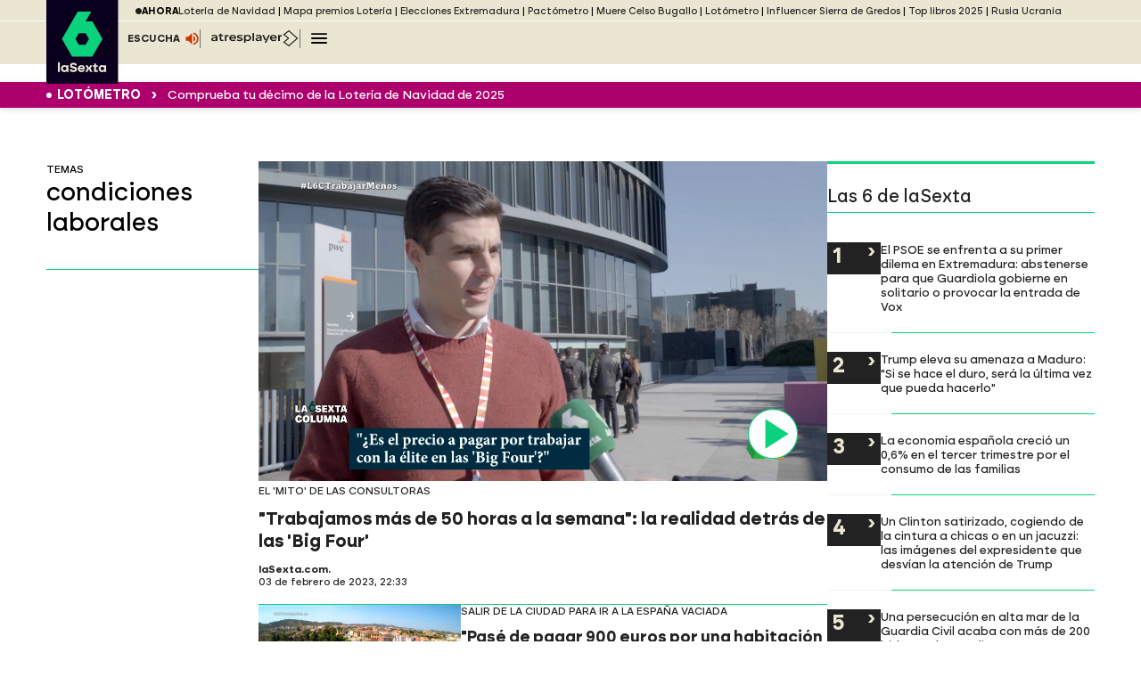

--- FILE ---
content_type: text/javascript
request_url: https://cdnjs.atresmedia.com/load/webapp/www-chunks/index._d9fy-u6StHJYTQU.js
body_size: 17086
content:
var wo=Object.defineProperty;var xo=(e,o,t)=>o in e?wo(e,o,{enumerable:!0,configurable:!0,writable:!0,value:t}):e[o]=t;var A=(e,o,t)=>xo(e,typeof o!="symbol"?o+"":o,t);import{l as Co,B as ro}from"./index.CLQC54We1stCl7Uc.js";import"./conviva-js-appanalytics.BznwQHuWTkItcdqs.js";import"./device.8A-RpS8VgPVhE1uS.js";import{L as _o,i as x}from"./sites.DqZ4J7sgHz-FTxfy.js";import{i as Ao}from"./inject.wgMnzDXYFrzT-teO.js";import{i as ko,l as So,g as Eo,p as Oo}from"./reducer.DkYHf-sgWgjYqe20.js";import{l as y,r as Po,a as Lo}from"./index.CK0HSfQR-PTm9Cx6.js";import{v as lo,a as Mo,I as k}from"./index.CHcVLtanLnaxRDLb.js";import{w as Do}from"./waitForLoad.DoNX5wHN4GaFizXY.js";import{g as jo}from"./_commonjsHelpers.gnU0ypJ3WcXM0xgO.js";import{s as I}from"./logger.BllmrxAmjDo6iQRB.js";import"./preload-helper.BQ-aXi-3CslF71SJ.js";import"./gfk_template.D9Xpmf3QT1g4tGjh.js";import"./bowser.lJM5Ha0UZojVVefR.js";import"./package.Bay-eNJyIjBpNzyU.js";import"./metrics.D8dYd_05OvTtm662.js";const Ro=[_o,...window.SEEDTAG_ID?[`https://t.seedtag.com/t/${window.SEEDTAG_ID}.js`]:[]],Vo=()=>Promise.all(Ro.map(e=>Ao(e,!0))),Io="https://cdn.id5-sync.com/api/1.0/id5-api.js",$o=1329,Ho=()=>{if(!document.querySelector("#id5-script")&&!document.querySelector("#id5-sdk")){const e=document.querySelector("head"),o=document.createElement("script");o.src=Io,o.defer=!0,o.id="id5-sdk",e==null||e.appendChild(o);const t=document.createElement("script");t.id="id5-script",t.type="text/javascript",t.innerHTML=`
      window.ID5EspConfig = { partnerId: ${$o} };
      `,e==null||e.appendChild(t)}};let $=!1;const H=Eo(),co=()=>{if(!$){if($=!0,H){const e=document.querySelector("main")||document;ko(H,e)}Co(),Vo(),So(),Ho()}},To=(e,o)=>{var i,a,r,l,s,c,u;const{tcString:t,eventStatus:n}=e;n==="useractioncomplete"&&((i=window.consents)!=null&&i.acceptAll)&&((a=window.googletag)!=null&&a.pubads||(r=window.lwhb)!=null&&r.refresh)&&(window.lwhb.loaded&&window.lwhb.adsRendered?(s=(l=window.lwhb)==null?void 0:l.cmd)==null||s.push(()=>{var p,g;(g=(p=window.lwhb)==null?void 0:p.refresh)==null||g.call(p,void 0,!1)}):(u=(c=window.googletag)==null?void 0:c.cmd)==null||u.push(()=>{var p;(p=window.googletag)==null||p.pubads().refresh()}),window.floorAdLoaded=!1),o&&t&&n!=="cmpuishown"&&co()},Fo="comscore",zo="google",qo="adobe-audience-manager",No="chartbeat",Bo="TV",Uo="smartTV",Zo="web",Jo="event150",Yo="Cannot get user consents",Go="https://properties.atresplayer.com/properties/v1/find/properties";var Ko=Object.defineProperty,Wo=Object.defineProperties,Qo=Object.getOwnPropertyDescriptors,T=Object.getOwnPropertySymbols,Xo=Object.prototype.hasOwnProperty,oe=Object.prototype.propertyIsEnumerable,M=(e,o,t)=>o in e?Ko(e,o,{enumerable:!0,configurable:!0,writable:!0,value:t}):e[o]=t,ee=(e,o)=>{for(var t in o||(o={}))Xo.call(o,t)&&M(e,t,o[t]);if(T)for(var t of T(o))oe.call(o,t)&&M(e,t,o[t]);return e},te=(e,o)=>Wo(e,Qo(o)),ie=(e,o,t)=>M(e,o+"",t),F=(e,o,t)=>new Promise((n,i)=>{var a=s=>{try{l(t.next(s))}catch(c){i(c)}},r=s=>{try{l(t.throw(s))}catch(c){i(c)}},l=s=>s.done?n(s.value):Promise.resolve(s.value).then(a,r);l((t=t.apply(e,o)).next())});let ne=class{constructor(){ie(this,"_consents"),this._consents={tcString:"",chartbeat:!1,comscore:!1,dmp:!1,google:!1,acceptAll:!1,hasResponse:!1,purposeRejected:!1,getConsent:this.getConsent,saveConsentValue:this.saveConsentValue,saveConsentJSONValue:this.saveConsentJSONValue,getConsentValue:this.getConsentValue,getConsentJSONValue:this.getConsentJSONValue},window.consents=this._consents}get consents(){return this._consents}set consents(o){this._consents=o,window.consents=o}getConsent(o){var t,n;const i=(n=(t=window.cmp.getStatus())==null?void 0:t.vendors)==null?void 0:n[o];return{vendor:o,consent:!!(i!=null&&i.enabled)}}saveConsentValue(o,t){localStorage==null||localStorage.setItem(o,t)}saveConsentJSONValue(o,t){this.saveConsentValue(o,JSON.stringify(t))}getConsentValue(o){return(localStorage==null?void 0:localStorage.getItem(o))||null}getConsentJSONValue(o){const t=this.getConsentValue(o);return t?JSON.parse(t):null}getMinimumConsents(o="consents"){return F(this,null,function*(){const t=yield(yield fetch(Go)).json();return(t==null?void 0:t[o])||null})}updateTcData(o){const{tcString:t}=o;this.consents=te(ee({},this.consents),{tcString:t})}getVendorsData(o){return new Promise(t=>F(this,null,function*(){o.tcString&&(yield window.cmp.checkConsents()),t()}))}getTcData(){return new Promise((o,t)=>{window.__tcfapi("addEventListener",2,(n,i)=>{i?o(n):t(new Error(Yo))})})}isAllGoogleVendorsAccepted(o){const t=window.cmp.getStatus();return o.map(n=>t.vendors[n]).every(n=>n.enabled)}};var z={},ae=Object.defineProperty,se=Object.defineProperties,re=Object.getOwnPropertyDescriptors,q=Object.getOwnPropertySymbols,le=Object.prototype.hasOwnProperty,ce=Object.prototype.propertyIsEnumerable,N=(e,o,t)=>o in e?ae(e,o,{enumerable:!0,configurable:!0,writable:!0,value:t}):e[o]=t,bo=(e,o)=>{for(var t in o||(o={}))le.call(o,t)&&N(e,t,o[t]);if(q)for(var t of q(o))ce.call(o,t)&&N(e,t,o[t]);return e},po=(e,o)=>se(e,re(o)),_=(e,o,t)=>new Promise((n,i)=>{var a=s=>{try{l(t.next(s))}catch(c){i(c)}},r=s=>{try{l(t.throw(s))}catch(c){i(c)}},l=s=>s.done?n(s.value):Promise.resolve(s.value).then(a,r);l((t=t.apply(e,o)).next())}),be=typeof globalThis<"u"?globalThis:typeof window<"u"?window:typeof z<"u"?z:typeof self<"u"?self:{};function pe(e){return e&&e.__esModule&&Object.prototype.hasOwnProperty.call(e,"default")?e.default:e}var mo={exports:{}};(function(e){(function(){var o=Object.assign;typeof o!="function"&&(o=function(){var i=arguments,a=arguments[0];if(a==null)throw new TypeError("Cannot convert undefined or null to object");a=Object(a);for(var r=1;r<i.length;r++)if(i[r]&&typeof i[r]=="object")for(var l in i[r])a[l]=i[r][l];return a});function t(i){var a=i+"",r=a.indexOf("...");return r>=0&&(r<a.indexOf(")")||a.indexOf("arguments")>=0)}function n(i,a){a||(a={});var r=a.vargs||t(i),l=Object.create(null),s=[],c=[],u,p=new WeakMap,g=function(b,m,d){return setTimeout(function(){if(d){m.splice(b,1),d.splice(b,1);return}m instanceof WeakMap?m.delete(b):delete m[b]},a.maxAge)},h=a.maxAge>0&&a.maxAge<1/0?g:0,f=a.equals?a.equals:function(b,m){return b===m},R=a.maxArgs,V=a.serializer,w,C;return i.length===1&&!a.equals&&!r?(w=(function(b){var m=typeof b;if(!V&&(m==="object"&&b||m==="function")){var d;return p.get(b)||(!h||h(b,p),p.set(b,d=i.call(this,b)),d)}var v=m==="number"||m==="boolean"||b==null?b:m==="string"?JSON.stringify(b):V(b);return l[v]||(!h||h(v,l),l[v]=i.call(this,b))}).bind(this),C=1):w=(function(){var b=arguments.length;if(!b&&u!=null)return c[u];var m=R||b,d;for(d=s.length-1;d>=0;d--)if(!(!R&&s[d].length!==m)){for(var v=m-1;v>=0&&f(s[d][v],arguments[v]);v--)if(v===0)return c[d]}return d=s.length-(d+1),!b&&u==null&&(u=d),!h||h(d,c,s),c[d]=i.apply(this,s[d]=arguments)}).bind(this),w.clear=function(){p=new WeakMap,l=Object.create(null),s=[],c=[],u=void 0},w.keys=function(){return C?null:s.slice()},w.values=function(){return C?null:c.slice()},w.keyValues=function(){return C?{primitives:o({},l),objects:p}:null},w}e.exports=n,typeof window<"u"&&(window.nanomemoize=n)}).call(be)})(mo);var de=mo.exports;const me=pe(de),S=new Map,ue=me((e,o)=>new Promise(t=>{e[o]?t(e[o]):Object.defineProperty(e,o,{set(n){const i=S.get(e)||{};i[o]=n,S.set(e,i),t(i[o])},get(){return(S.get(e)||{})[o]}})}));var ge={};let B=class extends ne{getStatus(){const o=Didomi.getCurrentUserStatus();return{vendors:(o==null?void 0:o.vendors)||{},purposes:(o==null?void 0:o.purposes)||{}}}getMinimumConsents(){return super.getMinimumConsents("didomiConsents")}checkConsents(){return _(this,null,function*(){try{const o=yield this.getMinimumConsents();if(!o)throw new Error("No consents found");const t=o.googleVendors||{},n=o[ge.REACT_APP_PLATFORM===Bo?Uo:Zo]||{},i=this.isAllRequiredAccepted(n,t);window.cmp.saveConsentJSONValue("acceptAll",i),window.cmp.consents=po(bo({},window.cmp.consents),{acceptAll:i,purposeRejected:!i})}catch(o){console.error(o)}})}isAllRequiredAccepted(o,t){const{vendors:n={},purposes:i={}}=this.getStatus(),{publisherCustomPurposes:a=[],purposeConsents:r=[],specialFeaturesOptions:l=[],vendors:s=[]}=o||{},c=[...a,...r,...l].every(p=>{var g;return(g=i[p])==null?void 0:g.enabled}),u=s.every(p=>{var g;return(g=n[p])==null?void 0:g.enabled});return c&&u&&this.isAllGoogleVendorsAccepted(t)}};var fe={};const ye=()=>{const e={didomi:B,DEFAULT:B};return new e[fe.REACT_APP_CMP||"DEFAULT"]},he=(e,o)=>{if(!o)return;const t=new CustomEvent("consentShown",{detail:"CMP SHOWN"}),n=new CustomEvent("consentReady",{detail:"CMP ANSWERED"}),i=new CustomEvent("consentChange",{detail:"CMP CHANGED"});e.eventStatus==="cmpuishown"&&window.dispatchEvent(t),e.eventStatus==="tcloaded"&&(window.dispatchEvent(n),window._satellite&&window._satellite.track("consentReady")),e.eventStatus==="useractioncomplete"&&(window.dispatchEvent(i),window._satellite&&window._satellite.track("consentChanged"))},ve=e=>_(void 0,[e],function*({beforeReady:o,listeners:t}){try{const n=yield window.cmp.getTcData();yield window.cmp.getVendorsData(n),window.cmp.updateTcData(n),window.__tcfapi("addEventListener",2,(i,a)=>_(void 0,null,function*(){window.cmp.consents=po(bo({},window.cmp.consents),{hasResponse:document.cookie.includes("euconsent-v2")}),yield window.cmp.getVendorsData(i),window.cmp.updateTcData(i),yield o==null?void 0:o(i,a),t==null||t.forEach(r=>r instanceof Promise?r.then(l=>l(i,a)):r(i,a)),he(i,a)}))}catch(n){console.error(n)}}),we=e=>_(void 0,null,function*(){try{const{onLoad:o}=e;yield ue(window,"__tcfapi"),window.cmp=ye(),o==null||o(),yield ve(e)}catch(o){console.error(o)}});var xe=Object.defineProperty,Ce=Object.defineProperties,_e=Object.getOwnPropertyDescriptors,U=Object.getOwnPropertySymbols,Ae=Object.prototype.hasOwnProperty,ke=Object.prototype.propertyIsEnumerable,Z=(e,o,t)=>o in e?xe(e,o,{enumerable:!0,configurable:!0,writable:!0,value:t}):e[o]=t,Se=(e,o)=>{for(var t in o||(o={}))Ae.call(o,t)&&Z(e,t,o[t]);if(U)for(var t of U(o))ke.call(o,t)&&Z(e,t,o[t]);return e},Ee=(e,o)=>Ce(e,_e(o)),Oe=(e,o,t)=>new Promise((n,i)=>{var a=s=>{try{l(t.next(s))}catch(c){i(c)}},r=s=>{try{l(t.throw(s))}catch(c){i(c)}},l=s=>s.done?n(s.value):Promise.resolve(s.value).then(a,r);l((t=t.apply(e,o)).next())});const Pe=(e,o)=>Oe(void 0,null,function*(){if(!o)return;const t=window.cmp.getConsent(Fo),n=Number(t.consent).toString();window.cmp.consents=Ee(Se({},window.cmp.consents),{comscore:t.consent}),window.cmp.saveConsentValue("cmpComscoreUcfr",n)});var Le=Object.defineProperty,Me=Object.defineProperties,De=Object.getOwnPropertyDescriptors,J=Object.getOwnPropertySymbols,je=Object.prototype.hasOwnProperty,Re=Object.prototype.propertyIsEnumerable,Y=(e,o,t)=>o in e?Le(e,o,{enumerable:!0,configurable:!0,writable:!0,value:t}):e[o]=t,Ve=(e,o)=>{for(var t in o||(o={}))je.call(o,t)&&Y(e,t,o[t]);if(J)for(var t of J(o))Re.call(o,t)&&Y(e,t,o[t]);return e},Ie=(e,o)=>Me(e,De(o));const $e=(e,o)=>{if(!o)return;const t=window.cmp.getConsent(No);window.cmp.consents=Ie(Ve({},window.cmp.consents),{chartbeat:t.vendor?t.consent:window.cmp.consents.chartbeat})};var He=Object.defineProperty,Te=Object.defineProperties,Fe=Object.getOwnPropertyDescriptors,G=Object.getOwnPropertySymbols,ze=Object.prototype.hasOwnProperty,qe=Object.prototype.propertyIsEnumerable,K=(e,o,t)=>o in e?He(e,o,{enumerable:!0,configurable:!0,writable:!0,value:t}):e[o]=t,Ne=(e,o)=>{for(var t in o||(o={}))ze.call(o,t)&&K(e,t,o[t]);if(G)for(var t of G(o))qe.call(o,t)&&K(e,t,o[t]);return e},Be=(e,o)=>Te(e,Fe(o));const Ue=(e,o)=>{if(!o)return;const t=window.cmp.getConsent(zo);window.cmp.consents=Be(Ne({},window.cmp.consents),{google:t.vendor?t.consent:window.cmp.consents.google})};var Ze={},Je=Object.defineProperty,Ye=Object.defineProperties,Ge=Object.getOwnPropertyDescriptors,W=Object.getOwnPropertySymbols,Ke=Object.prototype.hasOwnProperty,We=Object.prototype.propertyIsEnumerable,Q=(e,o,t)=>o in e?Je(e,o,{enumerable:!0,configurable:!0,writable:!0,value:t}):e[o]=t,Qe=(e,o)=>{for(var t in o||(o={}))Ke.call(o,t)&&Q(e,t,o[t]);if(W)for(var t of W(o))We.call(o,t)&&Q(e,t,o[t]);return e},Xe=(e,o)=>Ye(e,Ge(o)),uo=(e,o,t)=>new Promise((n,i)=>{var a=s=>{try{l(t.next(s))}catch(c){i(c)}},r=s=>{try{l(t.throw(s))}catch(c){i(c)}},l=s=>s.done?n(s.value):Promise.resolve(s.value).then(a,r);l((t=t.apply(e,o)).next())});function ot(){return uo(this,null,function*(){const e=window.cmp.getConsent(qo),o=+!e.consent;return window.cmp.consents=Xe(Qe({},window.cmp.consents),{dmp:e.consent}),window.cmp.saveConsentValue("aamConsentValue",window.cmp.consents.dmp),o})}const et=e=>(o,t)=>uo(void 0,null,function*(){if(!t)return;const n=yield ot();if(o.eventStatus==="useractioncomplete"){const{omniture_middleware:i}=Ze;if(i){i.trackEvent(Jo);return}e&&e(n)}}),tt=e=>({aam:e}),it=et(e=>{y.addReducer(()=>tt(e)),y.trackEvent&&window._satellite&&y.trackEvent(lo)}),nt=x?[]:[To],at=()=>we({beforeReady:async(e,o)=>{await Pe(e,o),await $e(e,o),it(e,o),await Ue(e,o)},listeners:nt}),st=()=>document.cookie.split("; ").some(e=>{const[o,t]=e.split("=");return o==="a3m_p"&&t==="y"}),go=()=>document.querySelector(`#${ro}`),D=()=>{var e;(e=go())==null||e.remove(),document.body.style.overflow="auto",window.removeEventListener("removeBackdrop",D)},rt=()=>{if(go())return;const e=document.createElement("div");e.id=ro,e.style.position="fixed",e.style.top="0",e.style.left="0",e.style.width="100%",e.style.height="100%",e.style.backgroundColor="#000",e.style.opacity="0",e.style.zIndex="9999998",document.body.appendChild(e),document.body.style.overflow="hidden",window.addEventListener("removeBackdrop",D)},X={"antena3.com":"https://user-premium.antena3.com/","lasexta.com":"https://user-premium.lasexta.com/","atresmedia.com":"https://user-premium.atresmedia.com/","flooxernow.com":"https://user-premium.flooxernow.com/","hablandoenplata.es":"https://user-premium.hablandoenplata.es/","atresplayer.com":"https://user-premium.atresplayer.com/","atresmediapublicidad.com":"https://user-premium.atresmediapublicidad.com/","atrescine.com":"https://user-premium.atrescine.com/","correryfitness.com":"https://user-premium.correryfitness.com/","ondacero.es":"https://user-premium.ondacero.es/","europafm.com":"https://user-premium.europafm.com/","melodia-fm.com":"https://user-premium.melodia-fm.com/","atresmediacorporacion.com":"https://user-premium.atresmediacorporacion.com/","atresmedia.dev":"https://user-premium.atresmedia.dev/"},lt=()=>{var e;return((e=Object.entries(X).find(([o])=>window.location.hostname.includes(o)))==null?void 0:e[1])||X["atresmedia.dev"]},fo=(e,o={})=>{const{consent_string:t}=window.Didomi.getCurrentUserStatus();window.parent.postMessage({type:"consent-response",action:e,info:t,consentMetadata:{consentStringType:2,gdprApplies:!0,...o}},"*")};var ct=Po();const E=ct.getMeta("site-name"),bt=e=>{var o,t,n;return e!=null&&e.includes("antena 3 noticias")?"a3n":(o=window.location.hostname)!=null&&o.includes("lasexta")?"lasexta":(t=window.location.hostname)!=null&&t.includes("antena3")?"antena3":(n=window.location.hostname)!=null&&n.includes("larazon")?"larazon":"atresmedia"},oo=new CustomEvent("removeBackdrop");var so;const yo=(so=window.location.pathname)!=null&&so.includes("/pruebas03/")?"https://pre-www.atresplayer.com/registro?additionalData=":"https://www.atresplayer.com/registro?additionalData=",ho=window.btoa('{"packageId": 6880960, "setUpItemsToCart": true, "typeOfEntryPoint": "MuroPago"}'),j=bt(E==null?void 0:E.toLocaleLowerCase()),pt=`
:root {
  --sibbo-height-lg: 100vh;
  --sibbo-height-md: 100vh;
  --sibbo-height-sm: 100vh;
  --sibbo-height-xs: 100vh;
  --sibbo-radius: 2px;
  --sibbo-font-face: Helvetica, Arial, sans-serif;
  --sibbo-emphasis-h: 0;
  --sibbo-emphasis-s: 0%;
  --sibbo-emphasis-l: 0%;
  --sibbo-emphasis-light-l: 85%;
  --sibbo-emphasis-dark-l: 45%;
  --sibbo-emphasis-a: 1;
  --sibbo-emphasis-hlsa: hsla(
    var(--sibbo-emphasis-h),
    var(--sibbo-emphasis-s),
    var(--sibbo-emphasis-l),
    var(--sibbo-emphasis-a)
  );
  --sibbo-emphasis: var(--sibbo-emphasis-hlsa);
  --sibbo-emphasis-light: hsla(
    var(--sibbo-emphasis-h),
    var(--sibbo-emphasis-s),
    var(--sibbo-emphasis-light-l),
    var(--sibbo-emphasis-a)
  );
  --sibbo-emphasis-dark: hsla(
    var(--sibbo-emphasis-h),
    var(--sibbo-emphasis-s),
    var(--sibbo-emphasis-dark-l),
    var(--sibbo-emphasis-a)
  );
  --sibbo-reject: hsl(357, 70%, 52%);
  --sibbo-acept: hsl(77, 62%, 48%);
  --sibbo-background-h: 0;
  --sibbo-background-s: 0%;
  --sibbo-background-l: 97%;
  --sibbo-background-a: 1;
  --sibbo-background-hlsa: hsla(
    var(--sibbo-background-h),
    var(--sibbo-background-s),
    var(--sibbo-background-l),
    var(--sibbo-background-a)
  );
  --sibbo-background: var(--sibbo-background-hlsa);
  --sibbo-overlay-h: 0;
  --sibbo-overlay-s: 0%;
  --sibbo-overlay-l: 0%;
  --sibbo-overlay-a: 0.6;
  --sibbo-overlay-hlsa: hsla(
    var(--sibbo-overlay-h),
    var(--sibbo-overlay-s),
    var(--sibbo-overlay-l),
    var(--sibbo-overlay-a)
  );
  --sibbo-overlay: var(--sibbo-overlay-hlsa);
  --sibbo-text-h: 0;
  --sibbo-text-s: 0%;
  --sibbo-text-l: 35%;
  --sibbo-text-a: 1;
  --sibbo-text-hlsa: hsla(
    var(--sibbo-text-h),
    var(--sibbo-text-s),
    var(--sibbo-text-l),
    var(--sibbo-text-a)
  );
  --sibbo-text: var(--sibbo-text-hlsa);
  --sibbo-text-button: #fff;
  --sibbo-black: hsl(0, 0%, 15%);
  --sibbo-gray-dark: hsl(0, 0%, 35%);
  --sibbo-gray-med: hsl(0, 0%, 65%);
  --sibbo-gray-light: hsl(0, 0%, 90%);
  --sibbo-white: hsl(0, 0%, 100%);
  --sibbo-font-size: 13px;
  --sibbo-line-height: 20px;
  --sibbo-space: var(--sibbo-line-height);
  --sibbo-space-small: calc(var(--sibbo-line-height) / 2);
  --sibbo-space-big: calc(var(--sibbo-line-height) * 1.5);
}

dialog.dialog-sibbo, dialog.dialog-sibbo:focus, dialog.dialog-sibbo:focus-visible,
dialog.dialog-sibbo, dialog.dialog-sibbo:focus, dialog.dialog-sibbo:focus-visible{
  border: none;
  background: transparent;
  outline: none;
}
dialog.dialog-sibbo::backdrop,
dialog.dialog-sibbo::backdrop
{
  opacity: 0;
}

.sibbo-layout.sibbo-layout--confirm *,
.sibbo-layout.sibbo-layout--confirm p,
.sibbo-layout.sibbo-layout--confirm h1,
.sibbo-layout.sibbo-layout--confirm h2,
.sibbo-layout.sibbo-layout--confirm h3 {
  font-family: var(--sibbo-font-face);
  font-weight: 400;
}

.sibbo-layout * {
  box-sizing: border-box;
}

.sibbo-layout.sibbo-layout--confirm {
  z-index: 9999999;
  position: fixed;
  bottom: 0;
  left: 0;
  width: 100%;
  display: flex;
  justify-content: center;
  font-weight: normal;
  letter-spacing: 0px;
  line-height: 20px;
  max-height: 100vh;
  font-size: 13px;
  text-align: initial;
  height: auto;
  min-height: auto !important;
  ${x?"":"background-color: var(--sibbo-overlay);"}
  color: #000;
  border: none;
  padding: 0;
}
.sibbo-layout.sibbo-layout--confirm .center{
  margin: 0 auto;
  text-align: center;
}
.sibbo-layout.sibbo-layout--confirm .sibbo-mobile{
  display: none;
}
.sibbo-layout.sibbo-layout--confirm .sibbo-panel {
  margin: 30px 10px 0;  
  width: 100%;
  max-width: 1120px;
  max-height: 100vh;
  background-color: #f7f7f7;
  bottom: 0;
  border-radius: 2px 0 0 0;
  position: static;
}
.sibbo-layout.sibbo-layout--confirm .sibbo-color--red{
  color: #FF104F;
}
.sibbo-layout.sibbo-layout--confirm h2 {
  font-size: 16px;
  margin: 0;
  margin-bottom: 10px;
  line-height: initial;
}
.sibbo-layout.sibbo-layout--confirm .sibbo-cmp-button {
  display: flex;
  justify-content: center;
  -webkit-justify-content: center;
  align-items: center;
  white-space: nowrap;
  padding: 0 20px;
  text-decoration: none;
  font-size: 16px;
  height: 30px;
  line-height: 30px;
  text-align: center;
  background-color: rgba(0, 0, 0, 1);
  background-clip: padding-box;
  border: 2px solid rgba(0, 0, 0, 1);
  color: #fff;
  box-shadow: 0px 1px 2px 0px rgba(51, 51, 51, 0.1);
  font-style: normal;
  transition: 0.2s;
  cursor: pointer;
  width: 100%;
  max-width: 312px;

  &:hover{
    background-color: rgba(0, 0, 0, 0.75);
    border: 2px solid rgba(0, 0, 0, 0.75);
  }
}
.sibbo-layout.sibbo-layout--confirm
  .sibbo-cmp-button.sibbo-cmp-button__secondary {
  color: #000;
  background-color: #efefef;
}
.sibbo-layout.sibbo-layout--confirm
  .sibbo-cmp-button.sibbo-cmp-button__secondary:hover {
  color: #000;
  border-color: rgba(0, 0, 0, 0.75);
  background-color: #DDD;
}
.sibbo-layout.sibbo-layout--confirm
  .sibbo-cmp-button.sibbo-cmp-button__secondary:active {
  color: #737373;
}
.sibbo-layout.sibbo-layout--confirm .sibbo-cmp-button.sibbo-cmp-button--xl {
  font-size: 16px;
  height: 52px;
  text-transform: uppercase;
  line-height: 52px;
  padding: 0 10px;
}
.sibbo-layout.sibbo-layout--confirm .sibbo-panel .sibbo-cmp-button__as-link {
  border: none !important;
  box-shadow: none;
}
.sibbo-layout.sibbo-layout--confirm .sibbo-panel__aside {
  position: relative;
  display: flex;
  flex-direction: column;
  justify-content: space-between;
  width: 100%;
  max-width: 342px;
  position: relative;
}
.sibbo-layout.sibbo-layout--confirm .sibbo-panel__aside--main {
  justify-content: flex-start;
}
.sibbo-layout.sibbo-layout--confirm .sibbo-panel__main .sibbo-panel__main__text p {
  font-size: var(--sibbo-font-size);
  line-height: 1.2;
  margin: var(--sibbo-space) 0;
}
.sibbo-layout.sibbo-layout--confirm .sibbo-panel__main .sibbo-panel__main__text .highlight{
  font-size: 16px;
  line-height: 125%;
  margin-top: 0;
}
.sibbo-layout.sibbo-layout--confirm
  .sibbo-panel__aside__buttons
  .sibbo-cmp-button
  + .sibbo-cmp-button {
  margin-top: 18px;
}
.sibbo-layout.sibbo-layout--confirm .sibbo-wrapper {
  width: 100%;
  position: relative;
  padding: 20px 24px;
  display: flex;
  justify-content: space-between;
}
.sibbo-layout.sibbo-layout--confirm.sibbo-layout--repentance .sibbo-wrapper {
  justify-content: center;
  align-items: center;
}
.sibbo-layout.sibbo-layout--confirm .sibbo-no-cookies {
  max-width: 628px;
}
.sibbo-layout.sibbo-layout--confirm .sibbo-wrapper-advise {
  padding: 16px 36px;
}
.sibbo-layout.sibbo-layout--confirm .sibbo-text-advise{
  margin: 42px 0 0 0;
  line-height: 1.2;
}
.sibbo-layout.sibbo-layout--confirm .sibbo-text-advise.sibbo-mobile{
  margin-top: 20px;
}
.sibbo-layout.sibbo-layout--confirm .sibbo-text-advise small{ 
  font-size: 11px;
}
.sibbo-layout.sibbo-layout--confirm .sibbo-no-cookies .sibbo-no-cookies-text{
  font-size: 15px;
  margin: 70px 0 38px 0;
}
.sibbo-layout.sibbo-layout--confirm .sibbo-panel__main {
  max-width: 734px;
}
.sibbo-layout.sibbo-layout--confirm
  .sibbo-panel__main.sibbo-panel__main--center{
    margin: 0 auto;
    text-align: center;
}
.sibbo-layout.sibbo-layout--confirm
  .sibbo-panel__main
  .sibbo-panel__main__text {
  padding: 0 20px 0 0;
}
.sibbo-layout.sibbo-layout--confirm
  .sibbo-panel__main
  .sibbo-panel__main__text.sibbo-panel__main__text--center {
  text-align: center;
}
.sibbo-layout.sibbo-layout--confirm
  .sibbo-panel__main
  .sibbo-panel__main__text.withPadding {
  padding: var(--sibbo-space-big) var(--sibbo-space-big)
    var(--sibbo-space-small);
}
.sibbo-layout.sibbo-layout--confirm h2, .sibbo-layout.sibbo-layout--confirm li {
  margin-bottom: 15px;
}
.sibbo-layout.sibbo-layout--confirm strong {
  font-weight: 700;
}
.sibbo-layout.sibbo-layout--confirm
    .sibbo-panel
    .sibbo-panel__aside.sibbo-panel__aside--main
    .sibbo-panel__aside__buttons
    .sibbo-cmp-button
    + .sibbo-cmp-button {
    margin-top: 10px;
  }
.sibbo-layout.sibbo-layout--confirm
  .sibbo-cmp-button.sibbo-cmp-button--return {
  max-width: 312px;
  margin: 0 auto;
  height: 54px;
  line-height: 54px;
  margin-top: 20px;
}
.sibbo-layout.sibbo-layout--confirm .sibbo-close {
  position: absolute;
  top: 15px;
  right: 15px;
  z-index: 2;
  cursor: pointer;
}
/* Formulario */
.sibbo-layout.sibbo-layout--confirm.sibbo-layout--form .sibbo-wrapper{
  padding-top: 32px;
}
.sibbo-layout.sibbo-layout--confirm.sibbo-layout--form .sibbo-panel__main{
  max-width: 50%;
  border-right: 1px #8F8F8F solid;
  padding: 38px 50px 0 50px;
}
.sibbo-layout.sibbo-layout--confirm.sibbo-layout--form .sibbo-panel__aside{
  max-width: 50%;
  padding: 38px 50px 0 70px;
}
.sibbo-layout.sibbo-layout--confirm.sibbo-layout--form .sibbo-logo-atresplayer{
  display: block;
  margin:0 auto 20px auto;  
  width: 174px;
}
.sibbo-layout.sibbo-layout--confirm.sibbo-layout--form .sibbo-form{
  max-width: 312px;
  margin: 0 auto;
}
.sibbo-layout.sibbo-layout--confirm.sibbo-layout--form .sibbo-label{
  position: absolute;
  overflow: hidden;
  text-indent: -999px;
}
.sibbo-layout.sibbo-layout--confirm.sibbo-layout--form .sibbo-input{
  display: block;
  width: 100%;
  border-radius: 4px;
  border: 1px solid #8F8F8F;
  background: #FFF;
  padding: 10px 15px;
  color: #000;
  font-size: 14px;
  line-height: 18px;
  margin:0 auto 28px auto;
}
.sibbo-layout.sibbo-layout--confirm.sibbo-layout--form .sibbo-input::placeholder{
  color: #A4A3A3;
}
.sibbo-layout.sibbo-layout--confirm.sibbo-layout--form .sibbo-cmp-button{
  width: 100%;
  border-radius: 0;
}
.sibbo-layout.sibbo-layout--confirm.sibbo-layout--form--error .sibbo-panel__main{
  max-width: 100%; 
}
.sibbo-layout.sibbo-layout--confirm.sibbo-layout--larazon .sibbo-wrapper {
  min-height: calc(50vh - 30px);
}

@media only screen and (max-width: 1024px) {
  .sibbo-layout.sibbo-layout--confirm .sibbo-wrapper {
    padding: 0;
  }
  .sibbo-layout.sibbo-layout--confirm .sibbo-panel {
    padding: 18px 15px;
    overflow-y: auto;
  }
  .sibbo-layout.sibbo-layout--confirm h2, .sibbo-layout.sibbo-layout--confirm li {
    font-size: 16px;
    margin-bottom: 20px;
    line-height: 1.2;
  }
  .sibbo-layout.sibbo-layout--confirm li{
    font-size: 13px;
  }
  .sibbo-layout.sibbo-layout--confirm
  .sibbo-panel__main
  .sibbo-panel__main__text.sibbo-panel__main__text--center {
  text-align: left;
}
  .sibbo-layout.sibbo-layout--confirm
    .sibbo-panel__main
    .sibbo-panel__main__text.withPadding {
      padding: 5px var(--sibbo-space-small) 0;
  }
  .sibbo-layout.sibbo-layout--confirm
    .sibbo-panel__main
    .sibbo-panel__main__text
    p {
    margin-bottom: var(--sibbo-space);
    font-size: 13px;
    line-height: 1.2;
  }
  .sibbo-layout.sibbo-layout--confirm .sibbo-cmp-button {
    margin-bottom: 8px;
  }
  .sibbo-layout.sibbo-layout--confirm
    .sibbo-panel
    .sibbo-panel__aside.sibbo-panel__aside--main
    .sibbo-panel__aside__buttons
    .sibbo-cmp-button
    + .sibbo-cmp-button {
    margin-left: 0;
  }
  .sibbo-layout.sibbo-layout--confirm
    .sibbo-cmp-button.sibbo-cmp-button--xl {
    height: 40px;
    line-height: 40px;
    font-size: 16px;    
  }
  .sibbo-layout.sibbo-layout--confirm .sibbo-close {
    top: 0;
    right: 0;
  }
  .sibbo-layout.sibbo-layout--confirm .sibbo-panel__aside--main  .sibbo-panel__aside__buttons {
    flex-direction: column;
    padding: 0;
  }
}
@media only screen and (max-width: 768px) {
  .sibbo-layout.sibbo-layout--confirm {
    background-color: #FFF;
    padding: 0;
    box-shadow: 0px -2px 10px 0px rgba(0, 0, 0, 0.31);
  }
  .sibbo-layout.sibbo-layout--confirm .sibbo-mobile{
    display: block;
  }
  .sibbo-layout.sibbo-layout--confirm .sibbo-wrapper {
    flex-direction: column;
  }
  .sibbo-layout.sibbo-layout--confirm.sibbo-layout--form .sibbo-wrapper{
    padding-top: 0;
  }
  .sibbo-layout.sibbo-layout--confirm .sibbo-wrapper-advise{
    display: none;
  }
  .sibbo-layout.sibbo-layout--confirm .sibbo-no-cookies .sibbo-no-cookies-text{
    margin-top: 20px;
    margin-bottom: 17px;
    padding-top: 20px;
    border-top: 1px solid #8F8F8F;
  }
  .sibbo-layout.sibbo-layout--confirm .sibbo-panel{
    display: block;
    background-color: #FFF;
    padding-top: 0;
    padding-bottom: 24px;
    margin-top: 24px;
    box-shadow: none;
  }
  .sibbo-layout.sibbo-layout--confirm .sibbo-panel .sibbo-panel__aside.sibbo-panel__aside--main{    
    margin: 0 auto;
    min-width: inherit;
  }
  .sibbo-layout.sibbo-layout--confirm .sibbo-cmp-button{
      margin-bottom: 0;
  }
  .sibbo-layout.sibbo-layout--confirm.sibbo-layout--form .sibbo-panel__main{
    max-width: 100%;
    border-right: none;
    padding: 0;
  }
  .sibbo-layout.sibbo-layout--confirm .sibbo-panel__main .sibbo-panel__main__text p:first-of-type{
    margin-top: 0;
  }
  .sibbo-layout.sibbo-layout--confirm.sibbo-layout--form .sibbo-panel__aside{
    display: block;
    max-width: 100%;
    padding: 0;
    min-width: auto;
  }
  .sibbo-layout.sibbo-layout--confirm.sibbo-layout--form .sibbo-form{
    margin-bottom: 12px;
    padding-bottom: 20px;
    border-bottom: 1px solid #8F8F8F;
  }
  .sibbo-layout.sibbo-layout--confirm.sibbo-layout--form .sibbo-input{
    margin-bottom: 20px;
  }
  sibbo-cmp-layout .sibbo-layout .sibbo-panel .sibbo-panel__main .sibbo-panel__main__text {
    padding: 0 20px 0 0;
  }
  sibbo-cmp-layout .sibbo-layout .sibbo-panel .sibbo-panel__aside.sibbo-panel__aside--main .sibbo-panel__aside__buttons .sibbo-cmp-button{
    margin: 0;
  }
  sibbo-cmp-layout .sibbo-layout .sibbo-panel .sibbo-panel__aside.sibbo-panel__aside--main .sibbo-panel__aside__buttons{
    align-items: center;
  }
}
`,dt=`
.dialog-cmp {
	justify-content: center;
	align-items: center;
	position: fixed;
	top: 0;
	left: 0;
	font-family: var(--font-family-didomi-secondary, sans-serif), Helvetica, Arial, sans-serif;
	font-size: .875rem;
	line-height: 1.2;
	font-weight: var(--font-weight-didomi-3, 400);
	width: 100dvw;
	height: 100dvh;
	max-width: 100%;
	max-height: 100%;
	margin: 0;
	padding: 0;
	border: none;
	z-index: 9999999;
	background: transparent;
	overflow: hidden
}

.dialog-cmp[open] {
	display: flex
}

.dialog-cmp::backdrop {
	width: 100%;
	background-color: rgba(0, 0, 0, .6)
}

.dialog-cmp .cmp-layout {
	height: 100%;
	max-height: 100%;
	padding: 1.5rem;
	background-color: #fff;
	box-sizing: border-box;
	overflow: hidden
}

.dialog-cmp .cmp-layout.cmp-layout--subscribe {
	overflow-y: auto
}

.dialog-cmp ul {
	padding-left: 1.25rem;
	margin-bottom: 1rem
}

.dialog-cmp li,
.dialog-cmp ul {
	list-style: disc
}

.dialog-cmp .highlight {
	font-family: var(--font-family-didomi-primary, sans-serif), Helvetica, Arial, sans-serif;
	font-size: 1.125rem;
	font-weight: var(--font-weight-didomi-1, 700);
	line-height: 1.2;
	margin-top: 0;
	margin-bottom: 1rem
}

.dialog-cmp .cmp-panel__main,
.dialog-cmp .cmp-panel__main__text {
	display: flex;
	flex-direction: column;
	min-height: 0;
	flex: 1
}

.dialog-cmp .cmp-panel__main__text {
	padding-bottom: .9375rem;
	position: relative
}

.dialog-cmp .cmp-panel__main__text p {
	margin-bottom: .625rem
}

.dialog-cmp .cmp-panel__main__text:after {
	content: "";
	position: absolute;
	left: 0;
	bottom: .9375rem;
	width: 100%;
	height: 2rem;
	pointer-events: none;
	background: linear-gradient(180deg, hsla(0, 0%, 100%, 0) 0, #fff)
}

.dialog-cmp .cmp-panel {
	height: 100%
}

.dialog-cmp .cmp-wrapper {
	height: 100%;
	max-height: 100%;
	display: flex;
	flex-direction: column;
	justify-content: space-between
}

.dialog-cmp .cmp-wrapper-text {
	overflow-y: auto;
	margin-bottom: 0;
	padding-bottom: 5px;
	scrollbar-width: none;
	flex: 1;
	min-height: 0
}

.dialog-cmp .cmp-text {
	margin-bottom: 1rem
}

.dialog-cmp .cmp-cmp-button {
	display: block;
	border: .0625rem solid #000;
	border-radius: .5rem;
	margin-bottom: 1rem;
	padding: 1rem 0;
	width: 100%;
	font-size: 1rem;
	font-weight: var(--font-weight-didomi-2, 600);
	background-color: #000;
	color: #fff;
	transition: opacity .2s ease-in-out;
	text-align: center
}

.dialog-cmp .cmp-cmp-button:hover {
	opacity: .7
}

.dialog-cmp .cmp-cmp-button.cmp-cmp-button__secondary {
	background-color: #fff;
	color: #000
}

.dialog-cmp .cmp-cmp-button:last-child {
	margin-bottom: 0
}

.dialog-cmp .cmp-footer,
.dialog-cmp .cmp-header {
	text-align: center
}

.dialog-cmp .cmp-input {
	margin-top: 1rem;
	border: .0625rem solid rgba(0, 0, 0, .3);
	background: hsla(0, 0%, 87.5%, .69);
	padding: 1rem 0 1rem 1.5rem;
	color: rgba(0, 0, 0, .4);
	font-weight: 600;
	transition: .2s
}

.dialog-cmp .cmp-input:focus,
.dialog-cmp .cmp-input:not(:placeholder-shown) {
	background-color: #fff;
	color: #000
}

.dialog-cmp .cmp-cmp-button--validate {
	margin-top: 1rem
}

.dialog-cmp .cmp-txt-output.cmp-txt-output--error {
	font-size: .875rem;
	color: #ff0026
}

.dialog-cmp .cmp-logo {
	display: block;
	max-width: 9.375rem;
	margin: 0 auto 1.125rem
}

.dialog-cmp .cmp-option {
	display: flex;
	flex-direction: column;
	justify-content: space-between;
	margin-bottom: 1rem;
	border: 1px solid #ccc;
	box-shadow: 0 1px 2px 0 rgba(0, 0, 0, .25)
}

.dialog-cmp .cmp-option .cmp-list {
	margin: 0 1rem 1rem;
	font-size: .8125rem
}

.dialog-cmp .cmp-option .cmp-item {
	margin-bottom: .625rem
}

.dialog-cmp .cmp-option .cmp-item:last-child {
	margin-bottom: 0
}

.dialog-cmp .cmp-option .cmp-cmp-button {
	margin: 0 1rem 1rem;
	width: calc(100% - 2rem);
  text-decoration: none;
}

.dialog-cmp .cmp-option p {
	text-align: center
}

.dialog-cmp .cmp-option-title {
	font-size: 1rem;
	line-height: 2rem;
	padding: .375rem .75rem;
	border-bottom: 1px solid #ccc;
	text-align: center
}

.dialog-cmp .cmp-option-text p {
	font-size: .8125rem;
	margin-bottom: .625rem;
	padding: 0 .625rem
}

@media screen and (min-width:412px) {
	.dialog-cmp .cmp-layout.cmp-layout--subscribe {
		height: 100%
	}
}

@media screen and (min-width:768px) {
  .dialog-cmp {
    padding: 1.5rem
  }

	.dialog-cmp .cmp-layout {
		max-width: 48rem;
    height: max-content;
    max-height: calc(100vh - 3rem);
		border-radius: .5rem
	}

	.dialog-cmp .cmp-layout.cmp-layout--subscribe {
		height: auto;
	}

	.dialog-cmp .cmp-panel__aside__buttons {
		display: flex;
		justify-content: space-between;
		flex-wrap: nowrap;
		width: 100%
	}

	.dialog-cmp .cmp-cmp-button {
		margin-right: 1rem;
		margin-bottom: 0;
		width: fit-content;
		padding: 1rem 1.5rem
	}

	.dialog-cmp .cmp-cmp-button:last-child {
		margin-right: 0;
		margin-left: auto
	}

	.dialog-cmp .cmp-option-title {
		padding: 1rem 0;
		font-size: 1.125rem
	}

	.dialog-cmp .cmp-options {
		display: flex;
		column-gap: 1rem;
		margin-bottom: 1.5rem
	}

	.dialog-cmp .cmp-option {
		margin-bottom: 0;
		padding-bottom: 1.5rem;
		width: 22rem;
		min-height: 331px
	}

	.dialog-cmp .cmp-option .cmp-list {
		font-size: .875rem
	}

	.dialog-cmp .cmp-option .cmp-cmp-button {
		display: block;
		width: fit-content;
		margin: 0 auto
	}

	.dialog-cmp .cmp-option-text p {
		font-size: .875rem
	}

	.dialog-cmp .cmp-footer {
		display: flex;
		align-items: center
	}

	.dialog-cmp .cmp-txt-output {
		margin-bottom: 0;
		text-align: left;
		font-size: 1rem
	}

	.dialog-cmp .cmp-form {
		display: flex;
		justify-content: space-between;
		align-items: center;
		flex-shrink: 0;
		margin-left: 1rem
	}

	.dialog-cmp .cmp-form .cmp-cmp-button--validate {
		flex-shrink: 0;
		margin-top: 0;
		margin-left: 1rem
	}

	.dialog-cmp .cmp-input {
		width: 14.625rem;
		margin-top: 0;
		border-radius: .3125rem
	}
}
`,mt=`
  <div class="sibbo-layout sibbo-layout--confirm sibbo-layout--${j}" translate="no">
    <div class="sibbo-panel">
        <div class="sibbo-wrapper">
          
          <div class="sibbo-panel__main">
            <div class="sibbo-panel__main__text" data-view="main">
              <p class="highlight">
                <strong
                  >Acepta cookies para navegar sin coste adicional </strong
                >
              </p>
              <p>
                Aceptando las cookies nos ayudas a mantener nuestro modelo de
                información y entretenimiento gratuito para ti. Si prefieres no
                recibir publicidad ni contenidos personalizados, y por tanto no
                das el consentimiento al uso de cookies, deberás tener una
                suscripción a
                <strong>atresplayer premium familiar</strong>. 
              </p>
              <p>Por <strong>7,99 &euro; al mes</strong>, tendrás acceso a</p>
              <ul>
                <li>
                  - Todo el universo de contenidos de Atresplayer, incluyendo
                  originales y exclusivos, sin publicidad, con hasta 3
                  dispositivos simultáneos y con calidad máxima 4K.
                </li>
                <li>
                  - Todo el contenido de información y entretenimiento de los sites del grupo Atresmedia (Antena 3, La Sexta, Onda Cero, Europa FM, Neox, Nova…), con publicidad limitada y no personalizada.
                </li>
              </ul>
              <p>
                Si no deseas pagar,
                <strong
                  >acepta cookies y continúa navegando por este site de forma
                  gratuita</strong
                >.
              </p>
            </div>
          </div>
          <div
            class="sibbo-panel__aside sibbo-panel__aside--main"
            data-view="main"
          >
            <div class="sibbo-panel__aside__buttons">
              <button
                id="comeBackAndAccept"
                class="sibbo-cmp-button sibbo-cmp-button--xl"
                rel="nofollow"
                title="ACEPTAR Y CONTINUAR"
              >
                Aceptar y continuar
              </button>
              <button
                class="suscribeOrAlreadyPreium magicItem sibbo-cmp-button sibbo-cmp-button--xl sibbo-cmp-button__secondary sibbo-cmp-button__as-link"
                title="SUSCRIBIRSE"
              >
                Suscribirse por 7,99&euro;/mes
              </button>
              <button
                class="suscribeOrAlreadyPreium magicItem sibbo-cmp-button sibbo-cmp-button--xl sibbo-cmp-button__secondary sibbo-cmp-button__as-link"
                title="YA SOY PREMIUM FAMILIAR"
              >
                Ya soy premium familiar
              </button>
            </div>
          </div>

        </div>
    </div>
  </div>   
`,ut=`<div
class="sibbo-layout sibbo-layout--confirm sibbo-layout--form"
translate="no"
>
<div class="sibbo-panel">
  <div class="sibbo-wrapper">
    <div class="sibbo-panel__main">
      <div class="sibbo-panel__main__text" data-view="main">
        <p>
          Si ya dispones de una suscripción a
          <strong>atresplayer premium familiar</strong>, introduce tu
          email aquí:
        </p>
        <svg
          class="sibbo-logo-atresplayer"
          xmlns="http://www.w3.org/2000/svg"
          width="176"
          height="36"
          viewBox="0 0 176 36"
          fill="none"
        >
          <title>atresplayer</title>
          <description>Logo de atresplayer</description>
          <path
            d="M153.151 2.89855L171.532 18.0002L153.151 33.1017L143.53 26.3198L153.145 19.1576V16.8427L143.557 9.65445L153.151 2.89855ZM150.572 18.1465L139.74 26.2158C139.638 26.2938 139.638 26.4466 139.743 26.5182L153.141 35.9628C153.21 36.0115 153.305 36.0083 153.37 35.953L175.051 18.14C175.142 18.0652 175.142 17.9254 175.051 17.8506L153.374 0.0440429C153.308 -0.0112266 153.213 -0.0144778 153.145 0.0342895L139.779 9.44637C139.674 9.52115 139.671 9.67395 139.776 9.74873L150.575 17.8473C150.676 17.9221 150.676 18.0717 150.575 18.1465H150.572Z"
            fill="#FF104F"
          />
          <path
            d="M21.8723 22.2531C21.2929 22.2531 20.851 22.0905 20.5433 21.7621C20.2388 21.4338 20.085 20.9591 20.085 20.3349V14.2455H23.5385V11.8494H20.085V8.92334H17.0669V11.8494H14.9424V14.2455H17.0669V20.4064C17.0669 21.8142 17.4531 22.8838 18.2257 23.6185C18.9982 24.3533 20.0915 24.7207 21.509 24.7207C22.072 24.7207 22.6088 24.6492 23.113 24.5061C23.6203 24.3631 24.0492 24.1452 24.4027 23.8591L23.5581 21.7264C23.1064 22.0775 22.5434 22.2531 21.869 22.2531H21.8723Z"
            fill="#1C1C1C"
          />
          <path
            d="M29.5261 13.6209V11.7514H26.6553V24.5545H29.6734V18.3448C29.6734 17.0671 30.004 16.0885 30.662 15.409C31.3232 14.7295 32.2398 14.3914 33.415 14.3914C33.6245 14.3914 33.8569 14.4141 34.1155 14.4629V11.6084C31.9256 11.6084 30.3968 12.2814 29.5294 13.6209H29.5261Z"
            fill="#1C1C1C"
          />
          <path
            d="M45.2779 12.4342C44.2894 11.8815 43.1666 11.6084 41.9095 11.6084C40.6525 11.6084 39.497 11.888 38.4822 12.4472C37.4675 13.0064 36.6753 13.7867 36.1057 14.7848C35.5328 15.7829 35.248 16.9078 35.248 18.153C35.248 19.3982 35.5427 20.5458 36.1286 21.5439C36.7146 22.542 37.5493 23.3223 38.6263 23.8815C39.7032 24.4407 40.9504 24.7203 42.3678 24.7203C43.4775 24.7203 44.4759 24.5447 45.3598 24.1936C46.2436 23.8425 46.9769 23.3223 47.5563 22.6363L45.9392 20.7896C45.0226 21.7162 43.854 22.1811 42.4398 22.1811C41.3301 22.1811 40.4005 21.9048 39.6509 21.3553C38.9012 20.8027 38.4397 20.0581 38.2629 19.1153H48.3779C48.4106 18.7317 48.427 18.4358 48.427 18.2277C48.427 16.9175 48.1488 15.7634 47.5956 14.762C47.0391 13.7639 46.2665 12.9869 45.2779 12.4374V12.4342ZM38.24 17.1224C38.384 16.1795 38.7899 15.4252 39.4577 14.8563C40.1255 14.2906 40.9439 14.0045 41.9063 14.0045C42.8687 14.0045 43.71 14.2938 44.3679 14.8693C45.0259 15.4448 45.422 16.1958 45.5496 17.1224H38.2367H38.24Z"
            fill="#1C1C1C"
          />
          <path
            d="M58.4926 17.6006C57.8313 17.3925 56.9868 17.2105 55.9589 17.0479C54.9278 16.8723 54.1683 16.6838 53.6773 16.4854C53.1863 16.2871 52.9408 15.9458 52.9408 15.4678C52.9408 15.0354 53.1699 14.6876 53.6282 14.4242C54.0865 14.1609 54.7576 14.0276 55.6447 14.0276C57.013 14.0276 58.2438 14.3462 59.3371 14.9867L60.4959 12.7076C59.9329 12.3727 59.2095 12.1029 58.3224 11.9046C57.4353 11.7063 56.5514 11.6055 55.6676 11.6055C53.9294 11.6055 52.548 11.9696 51.5266 12.6979C50.5053 13.4261 49.9947 14.395 49.9947 15.6109C49.9947 16.5375 50.2402 17.2625 50.7312 17.7794C51.2222 18.2996 51.8016 18.6637 52.4694 18.8718C53.1372 19.0799 54.0014 19.2652 55.0653 19.4245C56.08 19.5838 56.8166 19.7529 57.2749 19.9284C57.7331 20.104 57.9623 20.4161 57.9623 20.8647C57.9623 21.8076 57.0621 22.279 55.2584 22.279C54.4695 22.279 53.6675 22.162 52.8557 21.9311C52.0439 21.7003 51.3466 21.3914 50.7672 21.0078L49.6084 23.2869C50.2042 23.703 50.9996 24.0476 51.998 24.3175C52.9964 24.5906 54.0178 24.7239 55.0653 24.7239C56.8689 24.7239 58.2929 24.363 59.3371 23.6445C60.3846 22.926 60.9051 21.9669 60.9051 20.7672C60.9051 19.8569 60.6694 19.1514 60.1948 18.6572C59.7201 18.163 59.1538 17.8087 58.4926 17.6038V17.6006Z"
            fill="#1C1C1C"
          />
          <path
            d="M73.7865 12.4215C72.7979 11.8786 71.6751 11.6055 70.4181 11.6055C69.531 11.6055 68.7257 11.7583 67.9924 12.0606C67.2592 12.363 66.6438 12.8214 66.1462 13.4261V11.7485H63.2754V28.2221H66.2935V22.9943C67.3083 24.1452 68.6832 24.7206 70.4214 24.7206C71.6751 24.7206 72.7979 24.4475 73.7898 23.9046C74.7783 23.3616 75.5574 22.5911 76.1205 21.5898C76.6835 20.5917 76.965 19.444 76.965 18.15C76.965 16.8561 76.6835 15.7117 76.1205 14.7201C75.5574 13.7285 74.7816 12.9612 73.7898 12.4183L73.7865 12.4215ZM72.8208 21.0533C72.1039 21.7881 71.1906 22.1555 70.0809 22.1555C69.3575 22.1555 68.7061 21.9929 68.1267 21.6645C67.5473 21.3362 67.089 20.8713 66.7518 20.2633C66.4146 19.6553 66.2444 18.9531 66.2444 18.1533C66.2444 17.3535 66.4146 16.6513 66.7518 16.0433C67.089 15.4353 67.5473 14.9672 68.1267 14.642C68.7061 14.3137 69.3575 14.1511 70.0809 14.1511C71.1906 14.1511 72.1039 14.5185 72.8208 15.2533C73.5377 15.988 73.8945 16.9569 73.8945 18.1533C73.8945 19.3497 73.5377 20.3186 72.8208 21.0533Z"
            fill="#1C1C1C"
          />
          <path
            d="M82.608 7.68115H79.5898V24.5546H82.608V7.68115Z"
            fill="#1C1C1C"
          />
          <path
            d="M91.2497 11.6053C90.1858 11.6053 89.1809 11.7418 88.2316 12.0117C87.2823 12.2848 86.4705 12.6749 85.7929 13.1854L86.9746 15.3669C87.4558 14.967 88.0483 14.6549 88.7488 14.4306C89.4493 14.2062 90.1597 14.0957 90.8864 14.0957C91.9502 14.0957 92.749 14.3363 93.2891 14.8142C93.8292 15.2921 94.0976 15.9814 94.0976 16.8754V17.0672H90.7652C88.9157 17.0672 87.5573 17.4151 86.6963 18.1109C85.8354 18.8066 85.4033 19.7299 85.4033 20.8808C85.4033 21.6156 85.5997 22.2756 85.9958 22.8575C86.3886 23.4427 86.9484 23.8979 87.6751 24.223C88.3985 24.5514 89.2431 24.7139 90.2088 24.7139C91.1744 24.7139 91.9993 24.5676 92.6835 24.2718C93.3677 23.9759 93.8947 23.55 94.2646 22.9908V24.5481H97.1125V17.0445C97.1125 15.2238 96.6084 13.8583 95.6034 12.9578C94.5985 12.054 93.1451 11.6021 91.2464 11.6021L91.2497 11.6053ZM94.0976 20.5492C93.8554 21.1897 93.4429 21.6806 92.8537 22.022C92.2678 22.3666 91.5934 22.5389 90.8373 22.5389C90.0811 22.5389 89.4624 22.3796 89.027 22.061C88.5917 21.7424 88.3756 21.31 88.3756 20.767C88.3756 19.6324 89.2431 19.0634 90.9813 19.0634H94.0944V20.5492H94.0976Z"
            fill="#1C1C1C"
          />
          <path
            d="M6.72629 11.6053C5.66242 11.6053 4.65746 11.7418 3.70816 12.0117C2.75885 12.2848 1.94703 12.6749 1.26943 13.1854L2.45115 15.3669C2.93235 14.967 3.52484 14.6549 4.22536 14.4306C4.92589 14.2062 5.63623 14.0957 6.36294 14.0957C7.42681 14.0957 8.22554 14.3363 8.76566 14.8142C9.30578 15.2921 9.57421 15.9814 9.57421 16.8754V17.0672H6.24182C4.39231 17.0672 3.03382 17.4151 2.1729 18.1109C1.31198 18.8066 0.879883 19.7299 0.879883 20.8808C0.879883 21.6156 1.07629 22.2756 1.47238 22.8575C1.8652 23.4427 2.42496 23.8979 3.15167 24.223C3.8751 24.5514 4.71966 24.7139 5.68533 24.7139C6.651 24.7139 7.47591 24.5676 8.16007 24.2718C8.84422 23.9759 9.37125 23.55 9.74115 22.9908V24.5481H12.5891V17.0445C12.5891 15.2238 12.085 13.8583 11.08 12.9578C10.075 12.054 8.62163 11.6021 6.72302 11.6021L6.72629 11.6053ZM9.57421 20.5492C9.33197 21.1897 8.91951 21.6806 8.33029 22.022C7.74434 22.3666 7.07001 22.5389 6.31383 22.5389C5.55766 22.5389 4.93898 22.3796 4.50361 22.061C4.06824 21.7424 3.85219 21.31 3.85219 20.767C3.85219 19.6324 4.71966 19.0634 6.45787 19.0634H9.57093V20.5492H9.57421Z"
            fill="#1C1C1C"
          />
          <path
            d="M122.813 12.4342C121.825 11.8815 120.702 11.6084 119.445 11.6084C118.188 11.6084 117.032 11.888 116.017 12.4472C115.003 13.0064 114.21 13.7867 113.641 14.7848C113.068 15.7829 112.783 16.9078 112.783 18.153C112.783 19.3982 113.078 20.5458 113.664 21.5439C114.25 22.542 115.084 23.3223 116.161 23.8815C117.238 24.4407 118.486 24.7203 119.903 24.7203C121.013 24.7203 122.011 24.5447 122.895 24.1936C123.779 23.8425 124.512 23.3223 125.091 22.6363L123.474 20.7896C122.558 21.7162 121.389 22.1811 119.975 22.1811C118.865 22.1811 117.936 21.9048 117.186 21.3553C116.436 20.8027 115.975 20.0581 115.798 19.1153H125.913C125.946 18.7317 125.962 18.4358 125.962 18.2277C125.962 16.9175 125.684 15.7634 125.131 14.762C124.574 13.7639 123.802 12.9869 122.813 12.4374V12.4342ZM115.775 17.1224C115.919 16.1795 116.325 15.4252 116.993 14.8563C117.661 14.2906 118.479 14.0045 119.441 14.0045C120.404 14.0045 121.245 14.2938 121.903 14.8693C122.561 15.4448 122.957 16.1958 123.085 17.1224H115.772H115.775Z"
            fill="#1C1C1C"
          />
          <path
            d="M131.491 13.6209V11.7514H128.62V24.5545H131.638V18.3448C131.638 17.0671 131.969 16.0885 132.627 15.409C133.288 14.7295 134.205 14.3914 135.38 14.3914C135.589 14.3914 135.822 14.4141 136.08 14.4629V11.6084C133.89 11.6084 132.362 12.2814 131.494 13.6209H131.491Z"
            fill="#1C1C1C"
          />
          <path
            d="M109.82 11.9209L105.558 21.8174L101.319 11.9209H98.0391L102.74 22.6562H105.038L103.918 25.3514L102.72 28.1246L105.653 28.1311L112.848 11.9209H109.82Z"
            fill="#1C1C1C"
          />
        </svg>

        <form id="sendEmailAtresplayerForm" class="sibbo-form">
          <label for="email" class="sibbo-label">Email:</label>
          <input
            class="sibbo-input"
            type="email"
            id="email"
            name="email"
            required
            placeholder="usuario@correo.com"
          />
          <button
            class="sibbo-cmp-button sibbo-cmp-button--xl"
          >Validar cuenta</button>
        </form>
      </div>
    </div>
    <div class="sibbo-panel__aside">
      <p>
        Si no dispones aún de una cuenta de
        <strong>atresplayer premium familiar</strong>, contratala y vuelve
        a esta pantalla para identificarte.
      </p>
      <p>
        Si tienes una suscripción <strong>atresplayer premium</strong> (no
        familiar), deberás contratar la opción superior.
      </p>
      <p>Puedes hacerlo también desde aquí (*)</p>
      <a
        href="${yo}${ho}"
        target="_blank"
        class="sibbo-cmp-button sibbo-cmp-button--xl center"
        rel="nofollow"
        title="Contratar"
      >
        Contratar por 7,99 €/mes
      </a>
      <p class="sibbo-mobile sibbo-text-advise">
        <small
          >(*) Con la excepción de aquellos usuarios que tengan contratado
          PLAN premium a través de los in-app purchases de Apple, Android
          o Fire TV, en cuyo caso, deberán hacer el upgrade en esas
          aplicaciones.</small
        >
      </p>
    </div>
  </div>
  <div class="sibbo-no-cookies center">
    <p class="sibbo-no-cookies-text">
      Si prefieres navegar
      <strong>aceptando cookies sin necesidad de pagar nada</strong>,
      elige esta opción:
    </p>
    <button
      id="comeBackAndAcceptStep2"
      class="sibbo-cmp-button sibbo-cmp-button--xl center"
      rel="nofollow"
      title="Aceptar y continuar"
    >
      Aceptar y continuar
    </button>
  </div>
  <div class="sibbo-wrapper-advise">
    <p class="sibbo-text-advise">
      <small
        >(*) Con la excepción de aquellos usuarios que tengan contratado
        PLAN premium a través de los in-app purchases de Apple, Android o
        Fire TV, en cuyo caso, deberán hacer el upgrade en esas
        aplicaciones.</small
      >
    </p>
  </div>
  </div>
</div>`,gt=`
<div class="cmp-layout cmp-layout--confirm cmp-layout--${j}" translate="no">
  <div class="cmp-panel">
    <div class="cmp-wrapper">          
      <div class="cmp-panel__main">
          <div class="cmp-panel__main__text" data-view="main">
            <p class="highlight">
              <strong>Acepta cookies para navegar sin coste adicional </strong>
            </p>
            <div class="cmp-wrapper-text">               
            <p>
              Aceptando las cookies nos ayudas a mantener nuestro modelo de
              información y entretenimiento gratuito para ti. Si prefieres no
              recibir publicidad ni contenidos personalizados, y por tanto no
              das el consentimiento al uso de cookies, deberás tener una
                <strong>suscripción a
                atresplayer premium familiar</strong>. 
            </p>
              <p>Por 7,99 € al mes, tendrás acceso a</p>
            <ul>
              <li>
                  Todo el universo de contenidos de Atresplayer, incluyendo
                originales y exclusivos, sin publicidad, con hasta 3
                dispositivos simultáneos y con calidad máxima 4K.
              </li>
              <li>
                  Todo el contenido de información y entretenimiento de los sites del grupo Atresmedia (Antena 3, La Sexta, Onda Cero, Europa FM, Neox, Nova…), con publicidad limitada y no personalizada.
              </li>
            </ul>
            
            <p>
                Si no deseas pagar,
                <strong>acepta cookies y continúa navegando</strong> por este site de <strong>forma
                gratuita</strong>.
          </p>
        </div>
      </div>
        <div class="cmp-panel__aside cmp-panel__aside--main" data-view="main">
          <div class="cmp-panel__aside__buttons">
            <button id="comeBackAndAccept" class="cmp-cmp-button cmp-cmp-button--xl" rel="nofollow" title="ACEPTAR Y CONTINUAR">
              Aceptar y continuar
            </button>
            <button class="suscribeOrAlreadyPreium magicItem cmp-cmp-button cmp-cmp-button--xl cmp-cmp-button__secondary cmp-cmp-button__as-link" title="SUSCRIBIRSE">
              Suscribirse por 7,99€/mes
            </button>              
            <button class="suscribeOrAlreadyPreium magicItem cmp-cmp-button cmp-cmp-button--xl cmp-cmp-button__secondary cmp-cmp-button__as-link" title="YA SOY PREMIUM FAMILIAR">
                Ya tengo cuenta
            </button>
          </div>
        </div>
      </div>
  </div>
</div>   
`,ft=`
<div class="cmp-layout cmp-layout--subscribe cmp-layout--${j}" translate="no">
  <div class="cmp-header">
    <img class="cmp-logo" src="https://statics.atresmedia.com/sites/assets/img/logo-atm.svg" width="150" height="64" alt="logo de Atresmedia" />
    <p class="cmp-text">Has elegido no aceptar las cookies. Selecciona una de estas opciones para continuar navegando:</p>
  </div> 
  <div class="cmp-options">
    <div class="cmp-option">
      <p class="cmp-option-title"><strong>Suscripción por 7,99€/mes</strong></p>
      <ul class="cmp-list">
        <li class="cmp-item"><strong>Acceso completo a atresplayer</strong>, incluyendo originales y exclusivos, sin publicidad, con hasta 3 dispositivos simultáneos y con calidad máxima 4K.</li>
        <li class="cmp-item"><strong>Todo el contenido</strong> de información y entretenimiento <strong>de los sites</strong> del grupo Atresmedia, con publicidad limitada y no personalizada.</li>
      </ul>
      <a href="${yo}${ho}" class="cmp-cmp-button cmp-cmp-button--xl cmp-cmp-button__as-link" title="Suscribirme a atresplayer" target="_blank">Suscribirme a atresplayer</a>
    </div>
    <div class="cmp-option">
      <p class="cmp-option-title"><strong>¿Has cambiado de idea?</strong></p>
      <div class="cmp-option-text">
        <p>Aceptando las cookies nos ayudas a mantener nuestro modelo de información y entretenimiento gratuito para ti.</p>
        <p>Si no deseas pagar, <strong>acepta cookies y continúa navegando</strong> por este site de <strong>forma gratuita</strong>.</p>
      </div>
      <button id="comeBackAndAcceptStep2" class="cmp-cmp-button cmp-cmp-button--xl cmp-cmp-button__as-link" title="Aceptar cookies">Aceptar cookies y acceder</button>
    </div>
  </div>
  <div class="cmp-footer">
    <p class="cmp-txt-output cmp-txt-output--question">¿Ya tienes una cuenta <strong>Premium Familiar</strong> en atresplayer?</p>
    <p class="cmp-txt-output cmp-txt-output--error" style="display: none">Lo sentimos. Ha ocurrido un error al validar tu cuenta <strong>Premium Familiar</strong>.</p>
    <form id="sendEmailAtresplayerForm" class="cmp-form">
      <input class="cmp-input" type="email" id="email" name="email" required placeholder="Nombre de usuario" />
      <button type="button" class="cmp-cmp-button cmp-cmp-button--xl cmp-cmp-button--validate">Validar cuenta</button>
    </form>
  </div>
</div>
`,vo=()=>{var e;window.isAMP&&fo("accept"),(e=window.Didomi)==null||e.setUserAgreeToAll()},yt=()=>{var o;let e=document.querySelector("#sendEmailAtresplayer");if(!e){e=document.createElement("dialog"),e.id="sendEmailAtresplayer",e.classList.add("dialog-cmp"),e.innerHTML=x?ut:ft,document.body.appendChild(e);const t=document.querySelector("#sendEmailAtresplayerForm .cmp-cmp-button");t&&t.addEventListener("click",i=>{i.preventDefault();const r=i.target.closest("form");if(!r)return;const l=new FormData(r),s=Object.fromEntries(l),{email:c}=s,u=document.querySelector(".cmp-txt-output--question"),p=document.querySelector(".cmp-txt-output--error"),g=document.querySelector(".cmp-cmp-button--validate");if(!p||!u||!g)throw new Error("Elementos de validación del modal no encontrados");let h;fetch(`${lt()}v1/premium`,{method:"POST",credentials:"include",body:JSON.stringify({email:c}),headers:{"Content-Type":"application/json"}}).then(f=>{if(h=f.status,f.status===403){p.style.display="block",u.style.display="none",g.innerHTML="Reintentar",y.trackEvent&&window._satellite&&y.trackEvent(Mo);return}if(f.status===500&&console.error("Error servidor:",f),f.ok){if(window.isAMP){fo("reject",{additionalConsent:!0});return}y.trackEvent&&window._satellite&&y.trackEvent({...lo,respuestaCmp:"rechazado:validacion"}),p.style.display="none",u.style.display="block",g.innerHTML="Validar cuenta",document.body.style.overflow="auto",window.dispatchEvent(oo)}}).catch(f=>{console.error("Error:",f),document.body.style.overflow="auto",window.dispatchEvent(oo)}).finally(()=>{var f;h!==403&&((f=window.sendEmailAtresplayer)==null||f.close())})});const n=document.querySelector("#comeBackAndAcceptStep2");n&&n.addEventListener("click",()=>{var i;(i=window.sendEmailAtresplayer)==null||i.close(),vo()})}(o=window.sendEmailAtresplayer)==null||o.showModal()},ht=()=>{var o,t;let e=document.querySelector("#confirmDidomi");if(!e){e=document.createElement("dialog"),e.id="confirmDidomi",e.classList.add("dialog-cmp"),e.innerHTML=x?mt:gt,document.body.appendChild(e);const n=document.querySelector("#comeBackAndAccept");n&&n.addEventListener("click",()=>{var a;(a=window.confirmDidomi)==null||a.close(),vo()});const i=document.querySelectorAll(".suscribeOrAlreadyPreium");i.length&&i.forEach(a=>{a.addEventListener("click",()=>{var r;(r=window.confirmDidomi)==null||r.close(),yt()})})}(o=window.confirmDidomi)==null||o.showModal(),(t=e.querySelector(".cmp-panel"))==null||t.scrollTo({top:0,behavior:"smooth"})},vt=()=>{if(!document.querySelector("#cmp-styles-a3")){const e=document.createElement("style");e.id="cmp-styles-a3",document.body.appendChild(e),e.innerHTML=x?pt:dt}},wt=()=>{vt();{ht();return}};var O={},eo;function xt(){return eo||(eo=1,function(e){Object.defineProperty(e,"__esModule",{value:!0}),e.default=void 0;var o=Lo(),t=function(){var a=window,r=a.consents,l=o.CMP.notAnswer;return window.consents.hasResponse&&(l=r.acceptAll?o.CMP.accept:o.CMP.rejected),{respuestaCmp:l}};t.id="respuestaCmp";var n=t;e.default=n}(O)),O}var Ct=xt();const to=jo(Ct);class _t{constructor(){A(this,"bannerIds");A(this,"dataContainerElement",null);this.bannerIds=["AdHeader","AdContainer","AD_Top","homead","ad-lead"]}init(){if(!this.isBrowser()){console.error("Detection on server side is not supported. Please use library only on client side.");return}this.dataContainerElement&&this.dataContainerElement.parentNode&&this.dataContainerElement.parentNode.removeChild(this.dataContainerElement);const o=document.createElement("div");o.style.position="absolute",o.style.left="-9999px",o.style.top="-9999px",o.style.height="1px",o.style.width="1px",o.style.opacity="0.01",o.setAttribute("aria-hidden","true"),o.innerHTML=this.generatesBannersString(),document.body?(document.body.append(o),this.dataContainerElement=o):(console.error("AdblockDetector: document.body not available for appending detection elements."),this.dataContainerElement=null)}detect(){if(!this.isBrowser())return!1;try{return this.init(),this.dataContainerElement?!this.bannerIds.every(t=>this.checkVisibility(t)):(console.warn("AdblockDetector: Detection container was not initialized properly."),!1)}finally{this.removeDetectionContainer()}}generatesBannersString(){return this.bannerIds.map(o=>`<div id="${o}"></div>`).join("")}checkVisibility(o){const t=document.querySelector(`#${o}`);return t?t.offsetParent:null}removeDetectionContainer(){this.dataContainerElement&&this.dataContainerElement.parentNode&&this.dataContainerElement.parentNode.removeChild(this.dataContainerElement),this.dataContainerElement=null}isBrowser(){return typeof window<"u"&&typeof document<"u"}}const At=async()=>new _t().detect(),io=e=>{let o;return e instanceof Error?o=k.NO_INFORMADO:e?o=k.SI:o=k.NO,o},kt=async()=>{try{const e=await At();return io(e)}catch(e){return console.error(`Failed to check user AdBlocker. ${e}`),io(e)}};let P;const St=async()=>{if(P)return P;const o={adblockActived:await kt()};return P=o,o},Et=()=>{y.addReducer(Oo),y.addReducer(St),y.addReducer(to,to.id),y.trackPage()};let no=!1;const ao=()=>{Do(window,"_satellite").then(()=>{no||(no=!0,Et(),window.URL_HITS_PAGE&&fetch(window.URL_HITS_PAGE,{method:"GET",mode:"no-cors"}).then(()=>{I("loadHit","LOAD_SUCCESS")}).catch(()=>{I("loadHit","LOAD_ERROR")}))})},L=({Didomi:e,isConsentChange:o=!1})=>{var t;if(window.isNoPaywallCmp&&o||(t=window.consents)!=null&&t.acceptAll||st()){D();return}if(rt(),!o){e.notice.show();return}wt()},Jt=()=>{if(window.isDidomiDisabled){co(),ao();return}window.didomiOnReady=window.didomiOnReady||[],window.didomiEventListeners=window.didomiEventListeners||[],window.didomiOnReady.push(async e=>{window.addEventListener("consentShown",()=>{L({Didomi:e})}),window.addEventListener("consentReady",()=>{window.isNoPaywallCmp||L({Didomi:e})}),window.addEventListener("consentChange",()=>{L({Didomi:e,isConsentChange:!0})}),await at(),ao()})};export{Jt as initDidomiSites};


--- FILE ---
content_type: application/x-javascript
request_url: https://assets.adobedtm.com/f3257b54648f/0a102682e791/launch-a7548e537628.min.js
body_size: 63512
content:
// For license information, see `https://assets.adobedtm.com/f3257b54648f/0a102682e791/launch-a7548e537628.js`.
window._satellite=window._satellite||{},window._satellite.container={buildInfo:{minified:!0,buildDate:"2025-12-22T11:26:23Z",turbineBuildDate:"2024-08-22T17:32:44Z",turbineVersion:"28.0.0"},environment:{id:"EN26c3537768ef4a30a390ba339243f169",stage:"production"},dataElements:{"a3m - DL - referente":{defaultValue:"",modulePath:"core/src/lib/dataElements/javascriptVariable.js",settings:{path:"a3m_datalayer.referente"}},"a3m - DL - login":{defaultValue:"",modulePath:"core/src/lib/dataElements/javascriptVariable.js",settings:{path:"a3m_datalayer.login"}},"a3m - DL - play button":{defaultValue:"",modulePath:"core/src/lib/dataElements/javascriptVariable.js",settings:{path:"a3m_datalayer.PlayButton"}},"a3m - DL - contentId":{defaultValue:"",modulePath:"core/src/lib/dataElements/javascriptVariable.js",settings:{path:"a3m_datalayer.contentId"}},"CMP Consent - DL - Google Analytics":{defaultValue:"false",modulePath:"core/src/lib/dataElements/javascriptVariable.js",settings:{path:"window.consents.google.associatedTechnologies"}},"a3m - DL - original":{defaultValue:"",modulePath:"core/src/lib/dataElements/javascriptVariable.js",settings:{path:"a3m_datalayer.original"}},"a3m - CC - completeVisitDate":{modulePath:"core/src/lib/dataElements/customCode.js",settings:{source:function(){try{var e=Date.now();return new Date(e).toISOString()}catch(e){console.log("error a3m - CC - completeVisitDate ",e)}}}},"lotometro-linkname":{modulePath:"core/src/lib/dataElements/constant.js",settings:{value:"interaccion:lotometro"}},"a3m - DL - campaignId":{defaultValue:"",modulePath:"core/src/lib/dataElements/javascriptVariable.js",settings:{path:"a3m_datalayer.campaignId"}},"a3m - DL - userId":{defaultValue:"",modulePath:"core/src/lib/dataElements/javascriptVariable.js",settings:{path:"a3m_datalayer.userId"}},"a3m - DL - adblockActived":{defaultValue:"",modulePath:"core/src/lib/dataElements/javascriptVariable.js",settings:{path:"a3m_datalayer.adblockActived"}},"a3m - DL - respuestaCmp":{defaultValue:"",modulePath:"core/src/lib/dataElements/javascriptVariable.js",settings:{path:"a3m_datalayer.respuestaCmp"}},"a3m - DL - amp":{defaultValue:"",modulePath:"core/src/lib/dataElements/javascriptVariable.js",settings:{path:"a3m_datalayer.amp"}},"a3m - DL - fechaActualizacion":{defaultValue:"",modulePath:"core/src/lib/dataElements/javascriptVariable.js",settings:{path:"a3m_datalayer.fechaActualizacion"}},"Event - JS - accion":{defaultValue:"",modulePath:"core/src/lib/dataElements/javascriptVariable.js",settings:{path:"a3m_datalayer.accion"}},"AA - CC - Tracking Server":{modulePath:"core/src/lib/dataElements/customCode.js",settings:{source:function(){try{for(var e=document.location.href,t=["metrics.antena3.com","metrics.lasexta.com","metrics.atresmedia.com","metrics.ondacero.es","metrics.europafm.com"],a=["antena3.com","lasexta.com","atresmedia.com","ondacero.es","europafm.com"],n="atresmedia.d1.sc.omtrdc.net",r=0;r<a.length;r++){var o=new RegExp(a[r],"g");if((e.match(o)||[]).length>0){n=t[r];break}}return n}catch(e){_satellite.warn("Error al recuperar el DE AA - CC - Tracking Server: "+e)}}}},"a3m - DL - tituloVideo":{defaultValue:"",modulePath:"core/src/lib/dataElements/javascriptVariable.js",settings:{path:"a3m_datalayer.tituloVideo"}},"a3m - CC - domain linkFilters":{modulePath:"core/src/lib/dataElements/customCode.js",settings:{source:function(){return document.location.protocol+"//"+document.location.host}}},"a3m - DL - videoSeriePrograma":{defaultValue:"",modulePath:"core/src/lib/dataElements/javascriptVariable.js",settings:{path:"a3m_datalayer.videoSeriePrograma"}},"a3m - DL - sitioEmbebido":{defaultValue:"",modulePath:"core/src/lib/dataElements/javascriptVariable.js",settings:{path:"a3m_datalayer.sitioEmbebido"}},"a3m - CC - isIA":{modulePath:"core/src/lib/dataElements/customCode.js",settings:{source:function(){var e=performance.getEntries()[0].name.match("#:~:text=(.*)");if(e&&e[1])return decodeURIComponent(e[1]),"si"}}},"a3m - DL - autoplay":{defaultValue:"",modulePath:"core/src/lib/dataElements/javascriptVariable.js",settings:{path:"a3m_datalayer.autoplay"}},"QS - ampreferrer - AA":{defaultValue:"",modulePath:"core/src/lib/dataElements/queryStringParameter.js",settings:{name:"ref",caseInsensitive:!0}},"AA - CC - SSL Tracking Server":{modulePath:"core/src/lib/dataElements/customCode.js",settings:{source:function(){try{for(var e=document.location.href,t=["smetrics.antena3.com","smetrics.lasexta.com","smetrics.atresmedia.com","smetrics.ondacero.es","smetrics.europafm.com"],a=["antena3.com","lasexta.com","atresmedia.com","ondacero.es","europafm.com"],n="atresmedia.d1.sc.omtrdc.net",r=0;r<a.length;r++){var o=new RegExp(a[r],"g");if((e.match(o)||[]).length>0){n=t[r];break}}return n}catch(e){_satellite.warn("Error al recuperar el DE AA - CC - SSL Tracking Server: "+e)}}}},"a3m - DL - autor":{defaultValue:"",modulePath:"core/src/lib/dataElements/javascriptVariable.js",settings:{path:"a3m_datalayer.autor"}},"a3m - DL - directo":{defaultValue:"",modulePath:"core/src/lib/dataElements/javascriptVariable.js",settings:{path:"a3m_datalayer.directo"}},"a3m - CC - CMP abierto":{defaultValue:"",modulePath:"core/src/lib/dataElements/customCode.js",settings:{source:function(){return window.SibboCMP&&window.SibboCMP.isOpen()||window.Didomi&&window.Didomi.notice.isVisible()?"cmp abierto":"cmp cerrado"}}},"a3m - DL - tipoReproduccion":{defaultValue:"",modulePath:"core/src/lib/dataElements/javascriptVariable.js",settings:{path:"a3m_datalayer.tipoReproduccion"}},"a3m - DL - horaActualizacion":{defaultValue:"",modulePath:"core/src/lib/dataElements/javascriptVariable.js",settings:{path:"a3m_datalayer.horaActualizacion"}},"a3m - DL - contenidoReproducido":{defaultValue:"",modulePath:"core/src/lib/dataElements/javascriptVariable.js",settings:{path:"a3m_datalayer.contenidoReproducido"}},"a3m - DL - dominio":{defaultValue:"",modulePath:"core/src/lib/dataElements/javascriptVariable.js",settings:{path:"a3m_datalayer.dominio"}},"a3m - DL - tipoAudio":{defaultValue:"",modulePath:"core/src/lib/dataElements/javascriptVariable.js",settings:{path:"a3m_datalayer.tipoAudio"}},"a3m - DL - vertical":{defaultValue:"",modulePath:"core/src/lib/dataElements/javascriptVariable.js",settings:{path:"a3m_datalayer.vertical"}},"a3m - DL - Secciones":{defaultValue:"",modulePath:"core/src/lib/dataElements/javascriptVariable.js",settings:{path:"a3m_datalayer.Secciones"}},"a3m - DL - bloquePubli":{defaultValue:"",modulePath:"core/src/lib/dataElements/javascriptVariable.js",settings:{path:"a3m_datalayer.bloquePubli"}},"a3m - DL - newRept":{defaultValue:"",modulePath:"core/src/lib/dataElements/javascriptVariable.js",settings:{path:"a3m_datalayer.newRept"}},"a3m - CC - entornoPublicacion":{defaultValue:"",storageDuration:"pageview",modulePath:"core/src/lib/dataElements/customCode.js",settings:{source:function(){try{var e;return null!=typeof _satellite.getVar("a3m - CC - entornoWeb")&&"string"==typeof _satellite.getVar("a3m - CC - entornoWeb")&&(e=_satellite.getVar("a3m - CC - entornoWeb")),null!=typeof _satellite.getVar("a3m - CC - entornoAdobeLaunch")&&"string"==typeof _satellite.getVar("a3m - CC - entornoAdobeLaunch")&&(e+="_",e+=_satellite.getVar("a3m - CC - entornoAdobeLaunch")),null!=typeof _satellite.buildInfo.buildDate&&"string"==typeof _satellite.buildInfo.buildDate&&(e+="_",e+=_satellite.buildInfo.buildDate),e}catch(e){console.log("Error en a3m - CC - entornoPublicacion ",e)}}}},"satellite - DL - versionExperimento":{modulePath:"core/src/lib/dataElements/javascriptVariable.js",settings:{path:"_satellite._ij83.versionExperimento"}},"a3m - DL - infoModulo":{defaultValue:"",modulePath:"core/src/lib/dataElements/javascriptVariable.js",settings:{path:"a3m_datalayer.infoModulo"}},"a3m - DL - emisora":{modulePath:"core/src/lib/dataElements/javascriptVariable.js",settings:{path:"a3m_datalayer.emisora"}},"a3m - DL - tipoContenido":{defaultValue:"",modulePath:"core/src/lib/dataElements/javascriptVariable.js",settings:{path:"a3m_datalayer.tipoContenido"}},"a3m - DL - visitDate":{defaultValue:"",modulePath:"core/src/lib/dataElements/javascriptVariable.js",settings:{path:"a3m_datalayer.visitDate"}},"a3m - DL - seccion":{defaultValue:"",modulePath:"core/src/lib/dataElements/javascriptVariable.js",settings:{path:"a3m_datalayer.seccion"}},"a3m - DL - error404":{defaultValue:"",modulePath:"core/src/lib/dataElements/javascriptVariable.js",settings:{path:"a3m_datalayer.error404"}},"a3m - DL - videoSerieTempCap":{defaultValue:"",modulePath:"core/src/lib/dataElements/javascriptVariable.js",settings:{path:"a3m_datalayer.videoSerieTempCap"}},"a3m - DL - QueryUrl":{defaultValue:"",modulePath:"core/src/lib/dataElements/javascriptVariable.js",settings:{path:"a3m_datalayer.QueryUrl"}},"a3m - DL - url":{modulePath:"core/src/lib/dataElements/javascriptVariable.js",settings:{path:"a3m_datalayer.url"}},"a3m - DL - tags":{defaultValue:"",forceLowerCase:!0,modulePath:"core/src/lib/dataElements/javascriptVariable.js",settings:{path:"a3m_datalayer.tags"}},"a3m - DL - pageName":{defaultValue:"",modulePath:"core/src/lib/dataElements/javascriptVariable.js",settings:{path:"a3m_datalayer.pageName"}},"a3m - DL - noticiaVideoSecundario":{defaultValue:"",modulePath:"core/src/lib/dataElements/javascriptVariable.js",settings:{path:"a3m_datalayer.noticiaVideoSecundario"}},"a3m - DL - subseccionNivel1":{defaultValue:"",modulePath:"core/src/lib/dataElements/javascriptVariable.js",settings:{path:"a3m_datalayer.subseccionNivel1"}},"a3m - CC - entornoAdobeLaunch":{defaultValue:"",storageDuration:"pageview",modulePath:"core/src/lib/dataElements/customCode.js",settings:{source:function(){try{var e="dev";return"production"==_satellite.environment.stage&&(e="pro"),e}catch(e){console.log("error a3m - CC - entornoAdobeLaunch ",e)}}}},"a3m - DL - infoModuloEvento":{defaultValue:"",modulePath:"core/src/lib/dataElements/javascriptVariable.js",settings:{path:"a3m_datalayer.infoModuloEvento"}},"a3m - DL - embebido":{defaultValue:"",modulePath:"core/src/lib/dataElements/javascriptVariable.js",settings:{path:"a3m_datalayer.embebido"}},"a3m - DL - posicionVideoSugerido":{defaultValue:"",modulePath:"core/src/lib/dataElements/javascriptVariable.js",settings:{path:"a3m_datalayer.posicionVideoSugerido"}},"AA - CC - MID":{defaultValue:"",modulePath:"core/src/lib/dataElements/customCode.js",settings:{source:function(){try{return s.visitor._getField("MCMID")}catch(e){console.log("error obteniendo el MID en Data Element AA - CC - MID:"+e.message)}}}},"a3m - DL - tipoElemento":{defaultValue:"",modulePath:"core/src/lib/dataElements/javascriptVariable.js",settings:{path:"a3m_datalayer.tipoElemento"}},"a3m - DL - versionAPP":{defaultValue:"",modulePath:"core/src/lib/dataElements/javascriptVariable.js",settings:{path:"a3m_datalayer.versionAPP"}},"ChartBeat - CC - Antena 3 - Section":{defaultValue:"",modulePath:"core/src/lib/dataElements/customCode.js",settings:{source:function(){try{var e=document.location.pathname,t="";if(e.indexOf("celebrities")>-1)t="antena3.com.celebrities";else if(e.indexOf("liopardo")>-1)t="antena3.com.liopardo";else if(e.indexOf("novalife")>-1)t="antena3.com.novalife";else if(e.indexOf("objetivotv")>-1)t="antena3.com.objetivotv";else if(e.indexOf("se-estrena")>-1)t="antena3.com.se-estrena";else if(e.indexOf("novamas")>-1)t="antena3.com.novamas";else{var a=document.location.href.split("/"),n=document.location.href.split("/").length;"noticias"==a[3]||"programas"==a[3]||"series"==a[3]?(t=a[3],n>=4&&""!=a[4]&&(t=t+","+a[4])):t=n<=5?a[3]:a[3]+","+a[4]}return t}catch(e){_satellite.logger.error("Error en el DE Chartbeat - CC - Antena3 - Section: ",e)}}}},"a3m - DL - version":{defaultValue:"",modulePath:"core/src/lib/dataElements/javascriptVariable.js",settings:{path:"a3m_datalayer.version"}},"a3m - DL - recomendador":{defaultValue:"",modulePath:"core/src/lib/dataElements/javascriptVariable.js",settings:{path:"a3m_datalayer.recomendador"}},"a3m - DL - tipoConsumo":{defaultValue:"",modulePath:"core/src/lib/dataElements/javascriptVariable.js",settings:{path:"a3m_datalayer.tipoConsumo"}},"a3m - DL - storiesIndex":{defaultValue:"",modulePath:"core/src/lib/dataElements/javascriptVariable.js",settings:{path:"a3m_datalayer.storiesIndex"}},"a3m - DL - paginaSeriePrograma":{defaultValue:"",modulePath:"core/src/lib/dataElements/javascriptVariable.js",settings:{path:"a3m_datalayer.paginaSeriePrograma"}},"a3m - DL - tipoConexion":{defaultValue:"",modulePath:"core/src/lib/dataElements/javascriptVariable.js",settings:{path:"a3m_datalayer.tipoConexion"}},"a3m - DL - tipoPubli":{defaultValue:"",modulePath:"core/src/lib/dataElements/javascriptVariable.js",settings:{path:"a3m_datalayer.tipoPubli"}},"a3m - CC - Fecha refilmado":{modulePath:"core/src/lib/dataElements/customCode.js",settings:{source:function(){try{var e=document.getElementsByName("pageRender")[0];if(void 0!==e){var t=e.content,a=t.substr(4,3),n={Jan:"01",Feb:"02",Mar:"03",Apr:"04",May:"05",Jun:"06",Jul:"07",Aug:"08",Sep:"09",Oct:"10",Nov:"11",Dec:"12"};return t.substr(-4)+n[a]+t.substr(8,2)}return!1}catch(e){return _satellite.logger.warn("Error en a3m - CC - Fecha refilmado",e),!1}}}},"a3m - DL - plataforma":{defaultValue:"",modulePath:"core/src/lib/dataElements/javascriptVariable.js",settings:{path:"a3m_datalayer.plataforma"}},"a3m - DL - subseccionNivel4":{defaultValue:"",modulePath:"core/src/lib/dataElements/javascriptVariable.js",settings:{path:"a3m_datalayer.subseccionNivel4"}},"a3m - DL - consentAAM":{defaultValue:"",modulePath:"core/src/lib/dataElements/javascriptVariable.js",settings:{path:"a3m_datalayer.consentAAM"}},_eventMapping:{defaultValue:"",modulePath:"core/src/lib/dataElements/customCode.js",settings:{source:function(){try{var e,t={"interaccion:ad:visualizado":"event5","interaccion:cta:resumen_ia":"event7","interaccion:lotometro":"event10","interaccion:busqueda":"event11","interaccion:fotogaleria:click":"event12","interaccion:fotogaleria:reproducida":"event13","visualizacion:modoOscuro:impresion":"event14","interaccion:pactometro":"event17","interaccion:ver:trailer":"event18","interaccion:compartir:rrss":"event46","interaccion:compartir:facebook":"event46","interaccion:compartir:twitter":"event46","interaccion:compartir:x":"event46","interaccion:compartir:whatsapp":"event46","interaccion:compartir:embed":"event46","interaccion:compartir:telegram":"event46","interaccion:compartir:linkedin":"event46","interaccion:compartir:email":"event46","interaccion:aceptacion_consentimiento":"event150","interaccion:aceptacion_consentimientos":"event150","video:play":"event27","video:pause":"event28","video:sugerido":"event25","video:cerrar":"event29","video:full_screen":"event38","interaccion:trivial:comenzar":"event21","interaccion:trivial:finalizar":"event21","interaccion:ver:inicio":"event78","interaccion:ver:continuar":"event79","interaccion:click:playerdirecto":"event91","interaccion:click:contenido_completo":"event152","validacion:cuenta:error":"event115","rrss_canales_noticias:google-news":"event45","rrss_canales_noticias:whatsapp":"event45","rrss_canales_noticias:telegram":"event45","interaccion:descarga_app:banner":"event16","interaccion:row":"event89","interaccion:row:destacado":"event99","interaccion:row:destacadopremium":"event99","interaccion:row:destacadoLogo":"event99","interaccion:row:destacadoTitulo":"event99"},a={click_video_ext:"event2"},n=_satellite.getVar("Event - CC - linkName"),r=_satellite.getVar("Event - JS - tipo");if(""!=r&&r in a)return void 0!==(e=a[r])?e:"";if(""!=n)return null!=(e=t[n])?e:""}catch(e){}}}},"a3m - DL - urlcompleta":{modulePath:"core/src/lib/dataElements/javascriptVariable.js",settings:{path:"a3m_datalayer.urlcompleta"}},"a3m - DL - broadlogId":{defaultValue:"",modulePath:"core/src/lib/dataElements/javascriptVariable.js",settings:{path:"a3m_datalayer.broadlogId"}},"a3m - DL - moduloRedaccion":{defaultValue:"",modulePath:"core/src/lib/dataElements/javascriptVariable.js",settings:{path:"a3m_datalayer.moduloRedaccion"}},"a3m - DL - noticiaVideo":{defaultValue:"",modulePath:"core/src/lib/dataElements/javascriptVariable.js",settings:{path:"a3m_datalayer.noticiaVideo"}},"Event - CC - linkName":{defaultValue:"",modulePath:"core/src/lib/dataElements/customCode.js",settings:{source:function(){try{var e=_satellite.getVar("Event - JS - tipo"),t=_satellite.getVar("Event - JS - detalle"),a=_satellite.getVar("Event - JS - accion"),n="";return null!=e&&""!=e&&(n+=e),null!=t&&""!=t&&(n+=":"+t),null!=a&&""!=a&&(n+=":"+a),n}catch(e){console.log("error Event - CC - linkName ",e)}}}},"a3m - DL - titulo":{defaultValue:"",modulePath:"core/src/lib/dataElements/javascriptVariable.js",settings:{path:"a3m_datalayer.titulo"}},"a3m - CC - visitDate":{defaultValue:"",modulePath:"core/src/lib/dataElements/customCode.js",settings:{source:function(){try{if(null!=typeof _satellite.getVar("a3m - DL - visitDate")){var e=new Date(_satellite.getVar("a3m - DL - visitDate")).toISOString().split("T"),t=e[0],a=e[1],n=t.split("-"),r=n[0],o=n[1],i=n[2],s=a.split(":");return r+"/"+o+"/"+i+"|"+s[0]+":"+s[1]}}catch(e){_satellite.logger.warn("Error formateando a3m - CC - visitDate"),_satellite.logger.warn(e.message)}}}},"Event - JS - tipo":{defaultValue:"",modulePath:"core/src/lib/dataElements/javascriptVariable.js",settings:{path:"a3m_datalayer.tipo"}},"a3m - DL - subseccionNivel3":{defaultValue:"",modulePath:"core/src/lib/dataElements/javascriptVariable.js",settings:{path:"a3m_datalayer.subseccionNivel3"}},"a3m - DL - ordenDirecto":{defaultValue:"",modulePath:"core/src/lib/dataElements/javascriptVariable.js",settings:{path:"a3m_datalayer.ordenDirecto"}},"ChartBeat - CC - La Sexta - Domain":{defaultValue:"",cleanText:!0,modulePath:"core/src/lib/dataElements/customCode.js",settings:{source:function(){try{for(var e="lasexta.com",t=document.location.pathname,a=document.location.href.split("/"),n=["tribus-ocultas","tecnologia-tecnoxplora","viajestic"],r=0;r<n.length;r++)if(t.indexOf(n[r])>-1){e="verticales.com";break}return"motor"==a[3]&&(e="verticales.com"),e}catch(e){_satellite.logger.warn("Error en el DE Chartbeat - CC - La Sexta - Domain: ",e)}}}},"CMP Consent - DL - Chartbeat":{defaultValue:"false",modulePath:"core/src/lib/dataElements/javascriptVariable.js",settings:{path:"window.consents.chartbeat"}},"GA - CC - Set trackingCode":{modulePath:"core/src/lib/dataElements/customCode.js",settings:{source:function(){try{var t=!1;return document.domain.indexOf("antena3.com")>-1?(t="ga('create', 'UA-6304195-4', 'auto', 'antena');ga('antena.require', 'displayfeatures');ga('antena.send', 'pageview');",document.location.pathname.indexOf("liopardo")>0&&(t+="ga('create', 'UA-28845935-35', 'auto', 'liopardo');ga('liopardo.require', 'displayfeatures');ga('liopardo.send', 'pageview');"),t):document.domain.indexOf("lasexta.com")>-1?(t="ga('create', 'UA-6304195-11', 'auto', 'sexta');ga('sexta.require', 'displayfeatures');ga('sexta.send', 'pageview');",document.location.pathname.indexOf("motor")>0&&(t+="ga('create', 'UA-28845935-45', 'auto', 'motor');ga('motor.require', 'displayfeatures');ga('motor.send', 'pageview');"),document.location.pathname.indexOf("tecnologia-tecnoxplora")>0&&(t+="ga('create', 'UA-28845935-23', 'auto', 'tecnoexplora');ga('tecnoexplora.require', 'displayfeatures');ga('tecnoexplora.send', 'pageview');"),document.location.pathname.indexOf("viajestic")>0&&(t+="ga('create', 'UA-28845935-21', 'auto', 'viajestic');ga('viajestic.require', 'displayfeatures');ga('viajestic.send', 'pageview');"),t):"neox.atresmedia.com"==document.location.hostname?"ga('create', 'UA-28845935-52', 'auto');ga('require', 'displayfeatures');ga('send', 'pageview');":"nova.atresmedia.com"==document.location.hostname?"ga('create', 'UA-28845935-53', 'auto');ga('require', 'displayfeatures');ga('send', 'pageview');":"mega.atresmedia.com"==document.location.hostname?"ga('create', 'UA-28845935-36', 'auto');ga('require', 'displayfeatures');ga('send', 'pageview');":("ondacero.es"==document.domain||"europafm.com"==document.domain||_satellite.logger.warn("Sin valor en la ejecuci\xf3n GA - CC - Get UA Property",e),!1)}catch(e){_satellite.logger.error("Error en la ejecuci\xf3n del DE GA - CC - Get UA Property",e)}}}},"ChartBeat - CC - Antena 3 - Domain":{defaultValue:"",cleanText:!0,modulePath:"core/src/lib/dataElements/customCode.js",settings:{source:function(){try{for(var e="antena3.com",t=document.location.pathname,a=["celebrities","liopardo","novalife","objetivotv","se-estrena","novamas"],n=0;n<a.length;n++)if(t.indexOf(a[n])>-1){e="verticales.com";break}return e}catch(e){_satellite.logger.warn("Error en el DE Chartbeat - CC - Antena 3 - Domain: ",e)}}}},"a3m - DL - pautaPubli":{defaultValue:"",modulePath:"core/src/lib/dataElements/javascriptVariable.js",settings:{path:"a3m_datalayer.pautaPubli"}},"a3m - DL - nombreRow":{defaultValue:"",modulePath:"core/src/lib/dataElements/javascriptVariable.js",settings:{path:"a3m_datalayer.nombreRow"}},"a3m - DL - tipoStreaming":{defaultValue:"",modulePath:"core/src/lib/dataElements/javascriptVariable.js",settings:{path:"a3m_datalayer.tipoStreaming"}},"a3m - DL - Url anterior":{defaultValue:"",modulePath:"core/src/lib/dataElements/javascriptVariable.js",settings:{path:"a3m_datalayer.urlanterior"}},"a3m - DL - rowHome":{defaultValue:"",modulePath:"core/src/lib/dataElements/javascriptVariable.js",settings:{path:"a3m_datalayer.rowHome"}},"GA4 - CC - Get Measurement ID":{modulePath:"core/src/lib/dataElements/customCode.js",settings:{source:function(){try{var e=document.location.href.split("/"),t=[];return document.domain.indexOf("lasexta.com")>-1&&(t.push("G-P6NJBE1DYN"),document.location.pathname.indexOf("motor")>0&&"motor"==e[3]&&t.push("G-W0J824GZ9R"),document.location.pathname.indexOf("tecnologia-tecnoxplora")>0&&t.push("G-JEFT9C7Z38"),document.location.pathname.indexOf("viajestic")>0&&t.push("G-ECYXWDDY5B"),t)}catch(e){_satellite.logger.error("Error en la ejecuci\xf3n del DE GA4 - CC - Get Measurement ID",e)}}}},"a3m - DL - tipoPlayer":{defaultValue:"",modulePath:"core/src/lib/dataElements/javascriptVariable.js",settings:{path:"a3m_datalayer.tipoPlayer"}},"a3m - DL - horaPublicacion":{defaultValue:"",modulePath:"core/src/lib/dataElements/javascriptVariable.js",settings:{path:"a3m_datalayer.horaPublicacion"}},"a3m - DL - Modo oscuro":{defaultValue:"",modulePath:"core/src/lib/dataElements/javascriptVariable.js",settings:{path:"a3m_datalayer.modoOscuro"}},"a3m - DL - subseccionNivel2":{defaultValue:"",modulePath:"core/src/lib/dataElements/javascriptVariable.js",settings:{path:"a3m_datalayer.subseccionNivel2"}},"a3m - DL - duracionVideo":{defaultValue:"",modulePath:"core/src/lib/dataElements/javascriptVariable.js",settings:{path:"a3m_datalayer.duracionVideo"}},"a3m - DL - subseccionEmbebido":{defaultValue:"",modulePath:"core/src/lib/dataElements/javascriptVariable.js",settings:{path:"a3m_datalayer.subseccionEmbebido"}},"a3m - DL - campa\xf1a_old":{defaultValue:"",modulePath:"core/src/lib/dataElements/javascriptVariable.js",settings:{path:"a3m_datalayer.campa\xf1a"}},"a3m - DL - clientId":{defaultValue:"",modulePath:"core/src/lib/dataElements/javascriptVariable.js",settings:{path:"a3m_datalayer.clientId"}},"a3m - CC - entornoWeb":{defaultValue:"",storageDuration:"pageview",modulePath:"core/src/lib/dataElements/customCode.js",settings:{source:function(){try{var e=document.location.hostname,t="dev";return"192.168.33.10"==e||"localhost"==e?t="local":("www.antena3.com"==e||"www.lasexta.com"==e||"www.ondacero.es"==e||"www.europafm.com"==e||-1!=document.location.href.indexOf("atresmedia.com"))&&(t="pro"),t}catch(e){console.log("Error en a3m - CC - entornoWeb ",e)}}}},"a3m - DL - tipoPagina":{defaultValue:"",modulePath:"core/src/lib/dataElements/javascriptVariable.js",settings:{path:"a3m_datalayer.tipoPagina"}},"a3m - DL - fechaPublicacion":{defaultValue:"",modulePath:"core/src/lib/dataElements/javascriptVariable.js",settings:{path:"a3m_datalayer.fechaPublicacion"}},"ChartBeat - CC - La Sexta - Section":{defaultValue:"",cleanText:!0,modulePath:"core/src/lib/dataElements/customCode.js",settings:{source:function(){try{var e=document.location.pathname,t=document.location.href.split("/"),a=document.location.href.split("/").length,n="";return e.indexOf("tribus-ocultas")>-1?n="lasexta.com.tribusocultas":e.indexOf("tecnologia-tecnoxplora")>-1?n="lasexta.com.tecnologia-tecnoxplora":e.indexOf("viajestic")>-1?n="lasexta.com.viajestic":e.indexOf("motor")>-1&&"motor"==t[3]?n="lasexta.com.motor":e.indexOf("bienestar")>-1&&"bienestar"==t[3]?n="bienestar":e.indexOf("ahoraqueleo")>-1&&"ahoraqueleo"==t[3]?n="lasexta.com.ahoraqueleo":"noticias"==t[3]||"programas"==t[3]?(n=t[3],a>=4&&""!=t[4]&&(n=n+","+t[4])):n=a<=5?t[3]:t[3]+","+t[4],n}catch(e){_satellite.logger.warn("Error en el DE Chartbeat - CC - La Sexta - Section: ",e)}}}},"a3m - DL - formato":{defaultValue:"",modulePath:"core/src/lib/dataElements/javascriptVariable.js",settings:{path:"a3m_datalayer.formato"}},"a3m - DL - canal":{defaultValue:"",modulePath:"core/src/lib/dataElements/javascriptVariable.js",settings:{path:"a3m_datalayer.canal"}},"a3m - DL - videoyoutube":{modulePath:"core/src/lib/dataElements/javascriptVariable.js",settings:{path:"a3m_datalayer.videoyoutube"}},"Event - JS - detalle":{defaultValue:"",modulePath:"core/src/lib/dataElements/javascriptVariable.js",settings:{path:"a3m_datalayer.detalle"}},"ChartBeat - CC - Authors":{defaultValue:"",modulePath:"core/src/lib/dataElements/customCode.js",settings:{source:function(){try{var e=$("div.autoria").children("p").find("strong").text();return"antena3.com"===_satellite.getVar("ChartBeat - CC - Domain")?e:""}catch(e){_satellite.logger.error(e.message)}}}},"a3m - DL - OS":{defaultValue:"",modulePath:"core/src/lib/dataElements/javascriptVariable.js",settings:{path:"a3m_datalayer.OS"}},"a3m - DL - rowPortada":{defaultValue:"",modulePath:"core/src/lib/dataElements/javascriptVariable.js",settings:{path:"a3m_datalayer.rowPortada"}},"a3m - DL - querySearch":{defaultValue:"",modulePath:"core/src/lib/dataElements/javascriptVariable.js",settings:{path:"a3m_datalayer.querySearch"}},"a3m - DL - campa\xf1a":{modulePath:"core/src/lib/dataElements/customCode.js",settings:{source:function(){try{const r=["k-","r-","er-","d-","t-","ui-","us-","tp-","wd-","dp-","so-","pg-","sour-","cn-","sp-","sem-","sms-","dis-","rtb-","eml-","ps-","ic-","oi-","oe-","oa-","op-","ex-","pm-","kw-","sd-","em-","spro-","npro-","f-","s-","pr-","cid-","go-","th-","cta-","pck-","tc-","dl-","mcid-"];if("si"===_satellite.getVar("a3m - CC - isIA"))return"sour-GoogleIA";var e=[],t=window.s;if(void 0!==t&&t.Util){const o=decodeURIComponent(window.location.search.replace("?",""));var a=o.includes("&")?o.split("=").join("-").split("&"):o.split("=").join("-").split(":");r.forEach((function(t){a.forEach((function(a){a.startsWith(t)&&e.push(a)}))})),0===e.length&&(""===t.Util.getQueryParam("site")&&""===t.Util.getQueryParam("campaign")&&""===t.Util.getQueryParam("promo")&&""===t.Util.getQueryParam("formato")&&""===t.Util.getQueryParam("utm_source")&&""===t.Util.getQueryParam("utm_medium")&&""===t.Util.getQueryParam("tblci")&&""===t.Util.getQueryParam("utm_campaign")&&""===t.Util.getQueryParam("utm_content")||(e.push(t.Util.getQueryParam("site")),e.push(t.Util.getQueryParam("campaign")),e.push(t.Util.getQueryParam("promo")),e.push(t.Util.getQueryParam("formato")),e.push(t.Util.getQueryParam("utm_source")),e.push(t.Util.getQueryParam("utm_medium")),e.push(t.Util.getQueryParam("tblci")),e.push(t.Util.getQueryParam("utm_campaign")),e.push(t.Util.getQueryParam("utm_content"))));var n=e.join(":");return-1!==n.search(/[A-Za-z]/)?n:void 0}return}catch(e){console.log("error a3m - CC - entornoAdobeLaunch ",e)}}}}},extensions:{core:{displayName:"Core",hostedLibFilesBaseUrl:"https://assets.adobedtm.com/extensions/EP1fdd2a6ec2ae468fb1d2cac08df65f83/",modules:{"core/src/lib/dataElements/javascriptVariable.js":{name:"javascript-variable",displayName:"JavaScript Variable",script:function(e,t,a){"use strict";var n=a("../helpers/getObjectProperty.js");e.exports=function(e){return n(window,e.path)}}},"core/src/lib/dataElements/customCode.js":{name:"custom-code",displayName:"Custom Code",script:function(e){"use strict";e.exports=function(e,t){return e.source(t)}}},"core/src/lib/dataElements/constant.js":{name:"constant",displayName:"Constant",script:function(e){"use strict";e.exports=function(e){return e.value}}},"core/src/lib/dataElements/queryStringParameter.js":{name:"query-string-parameter",displayName:"Query String Parameter",script:function(e,t,a){"use strict";var n=a("@adobe/reactor-window"),r=a("@adobe/reactor-query-string");e.exports=function(e){var t=r.parse(n.location.search);if(!e.caseInsensitive)return t[e.name];for(var a=e.name.toLowerCase(),o=Object.keys(t),i=0;i<o.length;i++){var s=o[i];if(s.toLowerCase()===a)return t[s]}}}},"core/src/lib/events/directCall.js":{name:"direct-call",displayName:"Direct Call",script:function(e,t,a,n){"use strict";var r={};window._satellite=window._satellite||{},window._satellite.track=function(e,t){e=e.trim();var a=r[e];if(a){var o={identifier:e,detail:t};a.forEach((function(e){e(o)}));var i=['Rules using the direct call event type with identifier "'+e+'" have been triggered'+(t?" with additional detail:":".")];t&&i.push(t),n.logger.log.apply(n.logger,i)}else n.logger.log('"'+e+'" does not match any direct call identifiers.')},e.exports=function(e,t){var a=r[e.identifier];a||(a=r[e.identifier]=[]),a.push(t)}}},"core/src/lib/conditions/customCode.js":{name:"custom-code",displayName:"Custom Code",script:function(e){"use strict";e.exports=function(e,t){return e.source.call(t.element,t,t.target)}}},"core/src/lib/conditions/domain.js":{name:"domain",displayName:"Domain",script:function(e,t,a){"use strict";var n=a("@adobe/reactor-document"),r=/[|\\{}()[\]^$+*?.-]/g,o=function(e){if("string"!=typeof e)throw new TypeError("Expected a string");return e.replace(r,"\\$&")};e.exports=function(e){var t=n.location.hostname;return e.domains.some((function(e){return t.match(new RegExp("(^|\\.)"+o(e)+"$","i"))}))}}},"core/src/lib/actions/customCode.js":{name:"custom-code",displayName:"Custom Code",script:function(e,t,a,n){"use strict";var r,o,i,s,c=a("@adobe/reactor-document"),l=a("@adobe/reactor-promise"),u=a("./helpers/decorateCode"),d=a("./helpers/loadCodeSequentially"),m=a("../../../node_modules/postscribe/dist/postscribe"),p=a("./helpers/unescapeHtmlCode"),f=a("../helpers/findPageScript").getTurbine,g=(o=function(e){m(c.body,e,{beforeWriteToken:function(e){var t=e.tagName&&e.tagName.toLowerCase();return r&&"script"===t&&(e.attrs.nonce=r),"script"!==t&&"style"!==t||(Object.keys(e.attrs||{}).forEach((function(t){e.attrs[t]=p(e.attrs[t])})),e.src&&(e.src=p(e.src))),e},error:function(e){n.logger.error(e.msg)}})},i=[],s=function(){if(c.body)for(;i.length;)o(i.shift());else setTimeout(s,20)},function(e){i.push(e),s()}),v=function(){if(c.currentScript)return c.currentScript.async;var e=f();return!e||e.async}();e.exports=function(e,t){var a;r=n.getExtensionSettings().cspNonce;var o={settings:e,event:t},i=o.settings.source;if(i)return o.settings.isExternal?d(i).then((function(e){return e?(a=u(o,e),g(a.code),a.promise):l.resolve()})):(a=u(o,i),v||"loading"!==c.readyState?g(a.code):c.write&&!1===n.propertySettings.ruleComponentSequencingEnabled?c.write(a.code):g(a.code),a.promise)}}},"core/src/lib/events/click.js":{name:"click",displayName:"Click",script:function(e,t,a){"use strict";var n=a("@adobe/reactor-window"),r=a("./helpers/createBubbly")(),o=new(a("./helpers/weakMap")),i=2,s=a("../helpers/stringAndNumberUtils").castToNumberIfString,c=function(e){if(!e.ctrlKey&&!e.metaKey&&e.button!==i)for(var t=e.target;t;){var a=t.tagName;if(a&&"a"===a.toLowerCase()){var r=t.getAttribute("href"),o=t.getAttribute("target");return r&&(!o||"_self"===o||"_top"===o&&n.top===n||o===n.name)?t:void 0}t=t.parentNode}};document.addEventListener("click",r.evaluateEvent,!0),e.exports=function(e,t){r.addListener(e,(function(a){var r=a.nativeEvent;if(!r.s_fe){var i=s(e.anchorDelay);if(i&&!o.has(r)){var l=c(r);l&&(r.preventDefault(),setTimeout((function(){n.location=l.href}),i)),o.set(r,!0)}t(a)}}))},e.exports.__reset=r.__reset}},"core/src/lib/conditions/path.js":{name:"path",displayName:"Path Without Query String",script:function(e,t,a){"use strict";var n=a("@adobe/reactor-document"),r=a("../helpers/textMatch");e.exports=function(e){var t=n.location.pathname;return e.paths.some((function(e){var a=e.valueIsRegex?new RegExp(e.value,"i"):e.value;return r(t,a)}))}}},"core/src/lib/conditions/pathAndQuerystring.js":{name:"path-and-querystring",displayName:"Path And Query String",script:function(e,t,a){"use strict";var n=a("@adobe/reactor-document"),r=a("../helpers/textMatch");e.exports=function(e){
var t=n.location.pathname+n.location.search;return e.paths.some((function(e){var a=e.valueIsRegex?new RegExp(e.value,"i"):e.value;return r(t,a)}))}}},"core/src/lib/conditions/valueComparison.js":{name:"value-comparison",displayName:"Value Comparison",script:function(e,t,a){"use strict";var n=a("../helpers/stringAndNumberUtils").isString,r=a("../helpers/stringAndNumberUtils").isNumber,o=a("../helpers/stringAndNumberUtils").castToStringIfNumber,i=a("../helpers/stringAndNumberUtils").castToNumberIfString,s=function(e,t){return t&&n(e)?e.toLowerCase():e},c=function(e){return function(t,a,r){return t=o(t),a=o(a),n(t)&&n(a)&&e(t,a,r)}},l=function(e){return function(t,a){return t=i(t),a=i(a),r(t)&&r(a)&&e(t,a)}},u=function(e){return function(t,a,n){return e(s(t,n),s(a,n))}},d={equals:u((function(e,t){return e==t})),doesNotEqual:function(){return!d.equals.apply(null,arguments)},contains:c(u((function(e,t){return-1!==e.indexOf(t)}))),doesNotContain:function(){return!d.contains.apply(null,arguments)},startsWith:c(u((function(e,t){return 0===e.indexOf(t)}))),doesNotStartWith:function(){return!d.startsWith.apply(null,arguments)},endsWith:c(u((function(e,t){return e.substring(e.length-t.length,e.length)===t}))),doesNotEndWith:function(){return!d.endsWith.apply(null,arguments)},matchesRegex:c((function(e,t,a){return new RegExp(t,a?"i":"").test(e)})),doesNotMatchRegex:function(){return!d.matchesRegex.apply(null,arguments)},lessThan:l((function(e,t){return e<t})),lessThanOrEqual:l((function(e,t){return e<=t})),greaterThan:l((function(e,t){return e>t})),greaterThanOrEqual:l((function(e,t){return e>=t})),isTrue:function(e){return!0===e},isTruthy:function(e){return Boolean(e)},isFalse:function(e){return!1===e},isFalsy:function(e){return!e}};e.exports=function(e){return d[e.comparison.operator](e.leftOperand,e.rightOperand,Boolean(e.comparison.caseInsensitive))}}},"core/src/lib/conditions/subdomain.js":{name:"subdomain",displayName:"Subdomain",script:function(e,t,a){"use strict";var n=a("@adobe/reactor-document"),r=a("../helpers/textMatch");e.exports=function(e){var t=n.location.hostname;return e.subdomains.some((function(e){var a=e.valueIsRegex?new RegExp(e.value,"i"):e.value;return r(t,a)}))}}},"core/src/lib/events/hover.js":{name:"hover",displayName:"Hover",script:function(e,t,a){"use strict";var n=a("./helpers/createBubbly")(),r=a("./helpers/liveQuerySelector"),o=a("./helpers/matchesProperties"),i=new(a("./helpers/weakMap")),s=a("../helpers/stringAndNumberUtils").castToNumberIfString,c=function(e,t,a){var n,r,o;0!==t?(r=function(){e.target.removeEventListener("mouseleave",o)},o=function(){clearTimeout(n),r()},n=setTimeout((function(){a(e),r()}),t),e.target.addEventListener("mouseleave",o)):a(e)},l=function(e,t){e.addEventListener("mouseenter",(function(e){t.forEach((function(t){c(e,t,(function(e){n.evaluateEvent({element:e.target,target:e.target,delay:t},!0)}))}))}))};e.exports=function(e,t){var a=s(e.delay)||0;n.addListener(e,(function(e){if(e.delay!==a)return!1;t(e)})),r(e.elementSelector,(function(t){if(o(t,e.elementProperties)){var n=i.get(t);n?-1===n.indexOf(a)&&n.push(a):(n=[a],i.set(t,n),l(t,n))}}))}}},"core/src/lib/events/libraryLoaded.js":{name:"library-loaded",displayName:"Library Loaded (Page Top)",script:function(e,t,a){"use strict";var n=a("./helpers/pageLifecycleEvents");e.exports=function(e,t){n.registerLibraryLoadedTrigger(t)}}},"core/src/lib/events/customCode.js":{name:"custom-code",displayName:"Custom Code",script:function(e){"use strict";e.exports=function(e,t){e.source(t)}}},"core/src/lib/helpers/getObjectProperty.js":{script:function(e){"use strict";e.exports=function(e,t){for(var a=t.split("."),n=e,r=0,o=a.length;r<o;r++){if(null==n)return;n=n[a[r]]}return n}}},"core/src/lib/actions/helpers/decorateCode.js":{script:function(e,t,a){"use strict";var n=a("./decorators/decorateGlobalJavaScriptCode"),r=a("./decorators/decorateNonGlobalJavaScriptCode"),o={javascript:function(e,t){return e.settings.global?n(e,t):r(e,t)},html:a("./decorators/decorateHtmlCode")};e.exports=function(e,t){return o[e.settings.language](e,t)}}},"core/src/lib/actions/helpers/loadCodeSequentially.js":{script:function(e,t,a){"use strict";var n=a("@adobe/reactor-promise"),r=a("./getSourceByUrl"),o=n.resolve();e.exports=function(e){var t=new n((function(t){var a=r(e);n.all([a,o]).then((function(e){var a=e[0];t(a)}))}));return o=t,t}}},"core/node_modules/postscribe/dist/postscribe.js":{script:function(e,t){var a,n;a=this,n=function(){return function(e){function t(n){if(a[n])return a[n].exports;var r=a[n]={exports:{},id:n,loaded:!1};return e[n].call(r.exports,r,r.exports,t),r.loaded=!0,r.exports}var a={};return t.m=e,t.c=a,t.p="",t(0)}([function(e,t,a){"use strict";function n(e){return e&&e.__esModule?e:{default:e}}var r=n(a(1));e.exports=r.default},function(e,t,a){"use strict";function n(e){if(e&&e.__esModule)return e;var t={};if(null!=e)for(var a in e)Object.prototype.hasOwnProperty.call(e,a)&&(t[a]=e[a]);return t.default=e,t}function r(e){return e&&e.__esModule?e:{default:e}}function o(){}function i(){var e=f.shift();if(e){var t=d.last(e);t.afterDequeue(),e.stream=s.apply(void 0,e),t.afterStreamStart()}}function s(e,t,a){function n(e){e=a.beforeWrite(e),g.write(e),a.afterWrite(e)}(g=new u.default(e,a)).id=p++,g.name=a.name||g.id,c.streams[g.name]=g;var r=e.ownerDocument,s={close:r.close,open:r.open,write:r.write,writeln:r.writeln};l(r,{close:o,open:o,write:function(){for(var e=arguments.length,t=Array(e),a=0;a<e;a++)t[a]=arguments[a];return n(t.join(""))},writeln:function(){for(var e=arguments.length,t=Array(e),a=0;a<e;a++)t[a]=arguments[a];return n(t.join("")+"\n")}});var d=g.win.onerror||o;return g.win.onerror=function(e,t,n){a.error({msg:e+" - "+t+": "+n}),d.apply(g.win,[e,t,n])},g.write(t,(function(){l(r,s),g.win.onerror=d,a.done(),g=null,i()})),g}function c(e,t,a){if(d.isFunction(a))a={done:a};else if("clear"===a)return f=[],g=null,void(p=0);a=d.defaults(a,m);var n=[e=/^#/.test(e)?window.document.getElementById(e.substr(1)):e.jquery?e[0]:e,t,a];return e.postscribe={cancel:function(){n.stream?n.stream.abort():n[1]=o}},a.beforeEnqueue(n),f.push(n),g||i(),e.postscribe}t.__esModule=!0;var l=Object.assign||function(e){for(var t=1;t<arguments.length;t++){var a=arguments[t];for(var n in a)Object.prototype.hasOwnProperty.call(a,n)&&(e[n]=a[n])}return e};t.default=c;var u=r(a(2)),d=n(a(4)),m={afterAsync:o,afterDequeue:o,afterStreamStart:o,afterWrite:o,autoFix:!0,beforeEnqueue:o,beforeWriteToken:function(e){return e},beforeWrite:function(e){return e},done:o,error:function(e){throw new Error(e.msg)},releaseAsync:!1},p=0,f=[],g=null;l(c,{streams:{},queue:f,WriteStream:u.default})},function(e,t,a){"use strict";function n(e){if(e&&e.__esModule)return e;var t={};if(null!=e)for(var a in e)Object.prototype.hasOwnProperty.call(e,a)&&(t[a]=e[a]);return t.default=e,t}function r(e){return e&&e.__esModule?e:{default:e}}function o(e,t){if(!(e instanceof t))throw new TypeError("Cannot call a class as a function")}function i(e,t){var a=m+t,n=e.getAttribute(a);return u.existy(n)?String(n):n}function s(e,t){var a=arguments.length>2&&void 0!==arguments[2]?arguments[2]:null,n=m+t;u.existy(a)&&""!==a?e.setAttribute(n,a):e.removeAttribute(n)}t.__esModule=!0;var c=Object.assign||function(e){for(var t=1;t<arguments.length;t++){var a=arguments[t];for(var n in a)Object.prototype.hasOwnProperty.call(a,n)&&(e[n]=a[n])}return e},l=r(a(3)),u=n(a(4)),d=!1,m="data-ps-",p="ps-style",f="ps-script",g=function(){function e(t){var a=arguments.length>1&&void 0!==arguments[1]?arguments[1]:{};o(this,e),this.root=t,this.options=a,this.doc=t.ownerDocument,this.win=this.doc.defaultView||this.doc.parentWindow,this.parser=new l.default("",{autoFix:a.autoFix}),this.actuals=[t],this.proxyHistory="",this.proxyRoot=this.doc.createElement(t.nodeName),this.scriptStack=[],this.writeQueue=[],s(this.proxyRoot,"proxyof",0)}return e.prototype.write=function(){var e;for((e=this.writeQueue).push.apply(e,arguments);!this.deferredRemote&&this.writeQueue.length;){var t=this.writeQueue.shift();u.isFunction(t)?this._callFunction(t):this._writeImpl(t)}},e.prototype._callFunction=function(e){var t={type:"function",value:e.name||e.toString()};this._onScriptStart(t),e.call(this.win,this.doc),this._onScriptDone(t)},e.prototype._writeImpl=function(e){this.parser.append(e);for(var t=void 0,a=void 0,n=void 0,r=[];(t=this.parser.readToken())&&!(a=u.isScript(t))&&!(n=u.isStyle(t));)(t=this.options.beforeWriteToken(t))&&r.push(t);r.length>0&&this._writeStaticTokens(r),a&&this._handleScriptToken(t),n&&this._handleStyleToken(t)},e.prototype._writeStaticTokens=function(e){var t=this._buildChunk(e);return t.actual?(t.html=this.proxyHistory+t.actual,this.proxyHistory+=t.proxy,this.proxyRoot.innerHTML=t.html,d&&(t.proxyInnerHTML=this.proxyRoot.innerHTML),this._walkChunk(),d&&(t.actualInnerHTML=this.root.innerHTML),t):null},e.prototype._buildChunk=function(e){for(var t=this.actuals.length,a=[],n=[],r=[],o=e.length,i=0;i<o;i++){var s=e[i],c=s.toString();if(a.push(c),s.attrs){if(!/^noscript$/i.test(s.tagName)){var l=t++;n.push(c.replace(/(\/?>)/," "+m+"id="+l+" $1")),s.attrs.id!==f&&s.attrs.id!==p&&r.push("atomicTag"===s.type?"":"<"+s.tagName+" "+m+"proxyof="+l+(s.unary?" />":">"))}}else n.push(c),r.push("endTag"===s.type?c:"")}return{tokens:e,raw:a.join(""),actual:n.join(""),proxy:r.join("")}},e.prototype._walkChunk=function(){for(var e=void 0,t=[this.proxyRoot];u.existy(e=t.shift());){var a=1===e.nodeType;if(!a||!i(e,"proxyof")){a&&(this.actuals[i(e,"id")]=e,s(e,"id"));var n=e.parentNode&&i(e.parentNode,"proxyof");n&&this.actuals[n].appendChild(e)}t.unshift.apply(t,u.toArray(e.childNodes))}},e.prototype._handleScriptToken=function(e){var t=this,a=this.parser.clear();a&&this.writeQueue.unshift(a),e.src=e.attrs.src||e.attrs.SRC,(e=this.options.beforeWriteToken(e))&&(e.src&&this.scriptStack.length?this.deferredRemote=e:this._onScriptStart(e),this._writeScriptToken(e,(function(){t._onScriptDone(e)})))},e.prototype._handleStyleToken=function(e){var t=this.parser.clear();t&&this.writeQueue.unshift(t),e.type=e.attrs.type||e.attrs.TYPE||"text/css",(e=this.options.beforeWriteToken(e))&&this._writeStyleToken(e),t&&this.write()},e.prototype._writeStyleToken=function(e){var t=this._buildStyle(e);this._insertCursor(t,p),e.content&&(t.styleSheet&&!t.sheet?t.styleSheet.cssText=e.content:t.appendChild(this.doc.createTextNode(e.content)))},e.prototype._buildStyle=function(e){var t=this.doc.createElement(e.tagName);return t.setAttribute("type",e.type),u.eachKey(e.attrs,(function(e,a){t.setAttribute(e,a)})),t},e.prototype._insertCursor=function(e,t){this._writeImpl('<span id="'+t+'"/>');var a=this.doc.getElementById(t);a&&a.parentNode.replaceChild(e,a)},e.prototype._onScriptStart=function(e){e.outerWrites=this.writeQueue,this.writeQueue=[],this.scriptStack.unshift(e)},e.prototype._onScriptDone=function(e){e===this.scriptStack[0]?(this.scriptStack.shift(),this.write.apply(this,e.outerWrites),!this.scriptStack.length&&this.deferredRemote&&(this._onScriptStart(this.deferredRemote),this.deferredRemote=null)):this.options.error({msg:"Bad script nesting or script finished twice"})},e.prototype._writeScriptToken=function(e,t){var a=this._buildScript(e),n=this._shouldRelease(a),r=this.options.afterAsync;e.src&&(a.src=e.src,this._scriptLoadHandler(a,n?r:function(){t(),r()}));try{this._insertCursor(a,f),a.src&&!n||t()}catch(e){this.options.error(e),t()}},e.prototype._buildScript=function(e){var t=this.doc.createElement(e.tagName);return u.eachKey(e.attrs,(function(e,a){t.setAttribute(e,a)})),e.content&&(t.text=e.content),t},e.prototype._scriptLoadHandler=function(e,t){function a(){e=e.onload=e.onreadystatechange=e.onerror=null}function n(){a(),null!=t&&t(),t=null}function r(e){a(),i(e),null!=t&&t(),t=null}function o(e,t){var a=e["on"+t];null!=a&&(e["_on"+t]=a)}var i=this.options.error;o(e,"load"),o(e,"error"),c(e,{onload:function(){if(e._onload)try{e._onload.apply(this,Array.prototype.slice.call(arguments,0))}catch(t){r({msg:"onload handler failed "+t+" @ "+e.src})}n()},onerror:function(){if(e._onerror)try{e._onerror.apply(this,Array.prototype.slice.call(arguments,0))}catch(t){return void r({msg:"onerror handler failed "+t+" @ "+e.src})}r({msg:"remote script failed "+e.src})},onreadystatechange:function(){/^(loaded|complete)$/.test(e.readyState)&&n()}})},e.prototype._shouldRelease=function(e){return!/^script$/i.test(e.nodeName)||!!(this.options.releaseAsync&&e.src&&e.hasAttribute("async"))},e}();t.default=g},function(e){var t;t=function(){return function(e){function t(n){if(a[n])return a[n].exports;var r=a[n]={exports:{},id:n,loaded:!1};return e[n].call(r.exports,r,r.exports,t),r.loaded=!0,r.exports}var a={};return t.m=e,t.c=a,t.p="",t(0)}([function(e,t,a){"use strict";function n(e){return e&&e.__esModule?e:{default:e}}var r=n(a(1));e.exports=r.default},function(e,t,a){"use strict";function n(e){return e&&e.__esModule?e:{default:e}}function r(e){if(e&&e.__esModule)return e;var t={};if(null!=e)for(var a in e)Object.prototype.hasOwnProperty.call(e,a)&&(t[a]=e[a]);return t.default=e,t}function o(e,t){if(!(e instanceof t))throw new TypeError("Cannot call a class as a function")}t.__esModule=!0;var i=r(a(2)),s=r(a(3)),c=n(a(6)),l=a(5),u={comment:/^<!--/,endTag:/^<\//,atomicTag:/^<\s*(script|style|noscript|iframe|textarea)[\s\/>]/i,startTag:/^</,chars:/^[^<]/},d=function(){function e(){var t=this,a=arguments.length>0&&void 0!==arguments[0]?arguments[0]:"",n=arguments.length>1&&void 0!==arguments[1]?arguments[1]:{};o(this,e),this.stream=a;var r=!1,s={};for(var l in i)i.hasOwnProperty(l)&&(n.autoFix&&(s[l+"Fix"]=!0),r=r||s[l+"Fix"]);r?(this._readToken=(0,c.default)(this,s,(function(){return t._readTokenImpl()})),this._peekToken=(0,c.default)(this,s,(function(){return t._peekTokenImpl()}))):(this._readToken=this._readTokenImpl,this._peekToken=this._peekTokenImpl)}return e.prototype.append=function(e){this.stream+=e},e.prototype.prepend=function(e){this.stream=e+this.stream},e.prototype._readTokenImpl=function(){var e=this._peekTokenImpl();if(e)return this.stream=this.stream.slice(e.length),e},e.prototype._peekTokenImpl=function(){for(var e in u)if(u.hasOwnProperty(e)&&u[e].test(this.stream)){var t=s[e](this.stream);if(t)return"startTag"===t.type&&/script|style/i.test(t.tagName)?null:(t.text=this.stream.substr(0,t.length),t)}},e.prototype.peekToken=function(){return this._peekToken()},e.prototype.readToken=function(){return this._readToken()},e.prototype.readTokens=function(e){for(var t=void 0;t=this.readToken();)if(e[t.type]&&!1===e[t.type](t))return},e.prototype.clear=function(){var e=this.stream;return this.stream="",e},e.prototype.rest=function(){return this.stream},e}();for(var m in t.default=d,d.tokenToString=function(e){return e.toString()},d.escapeAttributes=function(e){var t={};for(var a in e)e.hasOwnProperty(a)&&(t[a]=(0,l.escapeQuotes)(e[a],null));return t},d.supports=i,i)i.hasOwnProperty(m)&&(d.browserHasFlaw=d.browserHasFlaw||!i[m]&&m)},function(e,t){"use strict";t.__esModule=!0;var a=!1,n=!1,r=window.document.createElement("div");try{var o="<P><I></P></I>";r.innerHTML=o,t.tagSoup=a=r.innerHTML!==o}catch(e){t.tagSoup=a=!1}try{r.innerHTML="<P><i><P></P></i></P>",t.selfClose=n=2===r.childNodes.length}catch(e){t.selfClose=n=!1}r=null,t.tagSoup=a,t.selfClose=n},function(e,t,a){"use strict";function n(e){var t=e.indexOf("-->");if(t>=0)return new l.CommentToken(e.substr(4,t-1),t+3)}function r(e){var t=e.indexOf("<");return new l.CharsToken(t>=0?t:e.length)}function o(e){var t,a,n;if(-1!==e.indexOf(">")){var r=e.match(u.startTag);if(r){var o=(t={},a={},n=r[2],r[2].replace(u.attr,(function(e,r){arguments[2]||arguments[3]||arguments[4]||arguments[5]?arguments[5]?(t[arguments[5]]="",a[arguments[5]]=!0):t[r]=arguments[2]||arguments[3]||arguments[4]||u.fillAttr.test(r)&&r||"":t[r]="",n=n.replace(e,"")})),{v:new l.StartTagToken(r[1],r[0].length,t,a,!!r[3],n.replace(/^[\s\uFEFF\xA0]+|[\s\uFEFF\xA0]+$/g,""))});if("object"===(void 0===o?"undefined":c(o)))return o.v}}}function i(e){var t=o(e);if(t){var a=e.slice(t.length);if(a.match(new RegExp("</\\s*"+t.tagName+"\\s*>","i"))){var n=a.match(new RegExp("([\\s\\S]*?)</\\s*"+t.tagName+"\\s*>","i"));if(n)return new l.AtomicTagToken(t.tagName,n[0].length+t.length,t.attrs,t.booleanAttrs,n[1])}}}function s(e){var t=e.match(u.endTag);if(t)return new l.EndTagToken(t[1],t[0].length)}t.__esModule=!0;var c="function"==typeof Symbol&&"symbol"==typeof Symbol.iterator?function(e){return typeof e}:function(e){return e&&"function"==typeof Symbol&&e.constructor===Symbol&&e!==Symbol.prototype?"symbol":typeof e};t.comment=n,t.chars=r,t.startTag=o,t.atomicTag=i,t.endTag=s;var l=a(4),u={startTag:/^<([\-A-Za-z0-9_]+)((?:\s+[\w\-]+(?:\s*=?\s*(?:(?:"[^"]*")|(?:'[^']*')|[^>\s]+))?)*)\s*(\/?)>/,endTag:/^<\/([\-A-Za-z0-9_]+)[^>]*>/,attr:/(?:([\-A-Za-z0-9_]+)\s*=\s*(?:(?:"((?:\\.|[^"])*)")|(?:'((?:\\.|[^'])*)')|([^>\s]+)))|(?:([\-A-Za-z0-9_]+)(\s|$)+)/g,fillAttr:/^(checked|compact|declare|defer|disabled|ismap|multiple|nohref|noresize|noshade|nowrap|readonly|selected)$/i}},function(e,t,a){"use strict";function n(e,t){if(!(e instanceof t))throw new TypeError("Cannot call a class as a function")}t.__esModule=!0,t.EndTagToken=t.AtomicTagToken=t.StartTagToken=t.TagToken=t.CharsToken=t.CommentToken=t.Token=void 0;var r=a(5),o=(t.Token=function e(t,a){n(this,e),this.type=t,this.length=a,this.text=""},t.CommentToken=function(){function e(t,a){n(this,e),this.type="comment",this.length=a||(t?t.length:0),this.text="",this.content=t}return e.prototype.toString=function(){return"<!--"+this.content},e}(),t.CharsToken=function(){function e(t){n(this,e),this.type="chars",this.length=t,this.text=""}return e.prototype.toString=function(){return this.text},e}(),t.TagToken=function(){function e(t,a,r,o,i){n(this,e),this.type=t,this.length=r,this.text="",this.tagName=a,this.attrs=o,this.booleanAttrs=i,this.unary=!1,this.html5Unary=!1}return e.formatTag=function(e){var t=arguments.length>1&&void 0!==arguments[1]?arguments[1]:null,a="<"+e.tagName;for(var n in e.attrs)if(e.attrs.hasOwnProperty(n)){a+=" "+n;var o=e.attrs[n];void 0!==e.booleanAttrs&&void 0!==e.booleanAttrs[n]||(a+='="'+(0,r.escapeQuotes)(o)+'"')}return e.rest&&(a+=" "+e.rest),e.unary&&!e.html5Unary?a+="/>":a+=">",null!=t&&(a+=t+"</"+e.tagName+">"),a},e}());t.StartTagToken=function(){function e(t,a,r,o,i,s){n(this,e),this.type="startTag",this.length=a,this.text="",this.tagName=t,this.attrs=r,this.booleanAttrs=o,this.html5Unary=!1,this.unary=i,this.rest=s}return e.prototype.toString=function(){return o.formatTag(this)},e}(),t.AtomicTagToken=function(){function e(t,a,r,o,i){n(this,e),this.type="atomicTag",this.length=a,this.text="",this.tagName=t,this.attrs=r,this.booleanAttrs=o,this.unary=!1,this.html5Unary=!1,this.content=i}return e.prototype.toString=function(){return o.formatTag(this,this.content)},e}(),t.EndTagToken=function(){function e(t,a){n(this,e),this.type="endTag",this.length=a,this.text="",this.tagName=t}return e.prototype.toString=function(){return"</"+this.tagName+">"},e}()},function(e,t){"use strict";function a(e){var t=arguments.length>1&&void 0!==arguments[1]?arguments[1]:"";return e?e.replace(/([^"]*)"/g,(function(e,t){return/\\/.test(t)?t+'"':t+'\\"'})):t}t.__esModule=!0,t.escapeQuotes=a},function(e,t){"use strict";function a(e){return e&&"startTag"===e.type&&(e.unary=s.test(e.tagName)||e.unary,e.html5Unary=!/\/>$/.test(e.text)),e}function n(e,t){var n=e.stream,r=a(t());return e.stream=n,r}function r(e,t){var a=t.pop();e.prepend("</"+a.tagName+">")}function o(){var e=[];return e.last=function(){return this[this.length-1]},e.lastTagNameEq=function(e){var t=this.last();return t&&t.tagName&&t.tagName.toUpperCase()===e.toUpperCase()},e.containsTagName=function(e){for(var t,a=0;t=this[a];a++)if(t.tagName===e)return!0;return!1},e}function i(e,t,i){function s(){var t=n(e,i);t&&u[t.type]&&u[t.type](t)}var l=o(),u={startTag:function(a){var n=a.tagName;"TR"===n.toUpperCase()&&l.lastTagNameEq("TABLE")?(e.prepend("<TBODY>"),s()):t.selfCloseFix&&c.test(n)&&l.containsTagName(n)?l.lastTagNameEq(n)?r(e,l):(e.prepend("</"+a.tagName+">"),s()):a.unary||l.push(a)},endTag:function(a){l.last()?t.tagSoupFix&&!l.lastTagNameEq(a.tagName)?r(e,l):l.pop():t.tagSoupFix&&(i(),s())}};return function(){return s(),a(i())}}t.__esModule=!0,t.default=i;var s=/^(AREA|BASE|BASEFONT|BR|COL|FRAME|HR|IMG|INPUT|ISINDEX|LINK|META|PARAM|EMBED)$/i,c=/^(COLGROUP|DD|DT|LI|OPTIONS|P|TD|TFOOT|TH|THEAD|TR)$/i}])},e.exports=t()},function(e,t){"use strict";function a(e){return null!=e}function n(e){return"function"==typeof e}function r(e,t,a){var n=void 0,r=e&&e.length||0;for(n=0;n<r;n++)t.call(a,e[n],n)}function o(e,t,a){for(var n in e)e.hasOwnProperty(n)&&t.call(a,n,e[n])}function i(e,t){return e=e||{},o(t,(function(t,n){a(e[t])||(e[t]=n)})),e}function s(e){try{return Array.prototype.slice.call(e)}catch(n){var t=(a=[],r(e,(function(e){a.push(e)})),{v:a});if("object"===(void 0===t?"undefined":m(t)))return t.v}var a}function c(e){return e[e.length-1]}function l(e,t){return!(!e||"startTag"!==e.type&&"atomicTag"!==e.type||!("tagName"in e)||!~e.tagName.toLowerCase().indexOf(t))}function u(e){return l(e,"script")}function d(e){return l(e,"style")}t.__esModule=!0;var m="function"==typeof Symbol&&"symbol"==typeof Symbol.iterator?function(e){return typeof e}:function(e){return e&&"function"==typeof Symbol&&e.constructor===Symbol&&e!==Symbol.prototype?"symbol":typeof e};t.existy=a,t.isFunction=n,t.each=r,t.eachKey=o,t.defaults=i,t.toArray=s,t.last=c,t.isTag=l,t.isScript=u,t.isStyle=d}])},"object"==typeof t&&"object"==typeof e?e.exports=n():"function"==typeof define&&define.amd?define([],n):"object"==typeof t?t.postscribe=n():a.postscribe=n()}},"core/src/lib/actions/helpers/unescapeHtmlCode.js":{script:function(e,t,a){"use strict";var n=a("@adobe/reactor-document").createElement("div");e.exports=function(e){return n.innerHTML=e,n.textContent||n.innerText||e}}},"core/src/lib/helpers/findPageScript.js":{script:function(e,t,a){"use strict";var n=a("@adobe/reactor-document"),r=function(e){for(var t=n.querySelectorAll("script"),a=0;a<t.length;a++){var r=t[a];if(e.test(r.src))return r}},o=function(){return r(new RegExp(/(launch|satelliteLib)-[^\/]+.js(\?.*)?$/))};e.exports={getTurbine:o,byRegexPattern:r}}},"core/src/lib/actions/helpers/decorators/decorateGlobalJavaScriptCode.js":{script:function(e,t,a){"use strict";var n=a("@adobe/reactor-promise");e.exports=function(e,t){return{code:"<script>\n"+t+"\n</script>",promise:n.resolve()}}}},"core/src/lib/actions/helpers/decorators/decorateNonGlobalJavaScriptCode.js":{script:function(e,t,a){"use strict";var n=a("@adobe/reactor-promise"),r=0;e.exports=function(e,t){var a="_runScript"+ ++r,o=new n((function(t,r){_satellite[a]=function(o){delete _satellite[a],new n((function(t){t(o.call(e.event.element,e.event,e.event.target,n))})).then(t,r)}}));return{code:'<script>_satellite["'+a+'"](function(event, target, Promise) {\n'+t+"\n});</script>",promise:o}}}},"core/src/lib/actions/helpers/decorators/decorateHtmlCode.js":{script:function(e,t,a,n){"use strict";var r=a("@adobe/reactor-promise"),o=0,i={};window._satellite=window._satellite||{},window._satellite._onCustomCodeSuccess=function(e){var t=i[e];t&&(delete i[e],t.resolve())},window._satellite._onCustomCodeFailure=function(e){var t=i[e];t&&(delete i[e],t.reject())};var s=function(e){return-1!==e.indexOf("${reactorCallbackId}")},c=function(e,t){return e.replace(/\${reactorCallbackId}/g,t)},l=function(e){return e.settings.isExternal};e.exports=function(e,t){var a;return l(e)&&(t=n.replaceTokens(t,e.event)),s(t)?(a=new r((function(e,t){i[String(o)]={resolve:e,reject:t}})),t=c(t,o),o+=1):a=r.resolve(),{code:t,promise:a}}}},"core/src/lib/actions/helpers/getSourceByUrl.js":{script:function(e,t,a){"use strict";var n=a("@adobe/reactor-load-script"),r=a("@adobe/reactor-promise"),o=a("../../helpers/findPageScript").byRegexPattern,i={},s={},c=function(e){return s[e]||(s[e]=n(e)),s[e]};_satellite.__registerScript=function(e,t){var a;if(document.currentScript)a=document.currentScript.getAttribute("src");else{var n=new RegExp(".*"+e+".*");a=o(n).getAttribute("src")}i[a]=t},e.exports=function(e){return i[e]?r.resolve(i[e]):new r((function(t){c(e).then((function(){t(i[e])}),(function(){t()}))}))}}},"core/src/lib/events/helpers/createBubbly.js":{script:function(e,t,a){"use strict";var n=a("./weakMap"),r=a("./matchesProperties"),o=a("./matchesSelector");e.exports=function(){var e=[],t=new n,a={addListener:function(t,a){e.push({settings:t,callback:a})},evaluateEvent:function(a,n){if(e.length&&!t.has(a)){for(var i=a.target,s=!1;i;){for(var c=!1,l=!1,u=0;u<e.length;u++){var d=e[u],m=d.settings.elementSelector,p=d.settings.elementProperties;if((!1!==d.settings.bubbleFireIfChildFired||!s)&&(i===a.target||!1!==d.settings.bubbleFireIfParent)&&(i===a.target||m||p&&Object.keys(p).length)&&(!m||o(i,m))&&(!p||r(i,p))){var f={};n?Object.keys(a).forEach((function(e){f[e]=a[e]})):f.nativeEvent=a,f.element=i,f.target=a.target,!1!==d.callback(f)&&(l=!0,d.settings.bubbleStop&&(c=!0))}}if(c)break;l&&(s=!0),i=i.parentNode}t.set(a,!0)}},__reset:function(){e=[]}};return a}}},"core/src/lib/events/helpers/weakMap.js":{script:function(e,t,a){"use strict";var n=a("@adobe/reactor-window").WeakMap;if(void 0===n){var r=Object.defineProperty,o=Date.now()%1e9;(n=function(){this.name="__st"+(1e9*Math.random()>>>0)+o+++"__"}).prototype={set:function(e,t){var a=e[this.name];return a&&a[0]===e?a[1]=t:r(e,this.name,{value:[e,t],writable:!0}),this},get:function(e){var t;return(t=e[this.name])&&t[0]===e?t[1]:void 0},delete:function(e){var t=e[this.name];return!(!t||t[0]!==e||(t[0]=t[1]=void 0,0))},has:function(e){var t=e[this.name];return!!t&&t[0]===e}}}e.exports=n}},"core/src/lib/helpers/stringAndNumberUtils.js":{script:function(e){"use strict";var t=function(e){return"number"==typeof e&&isFinite(e)},a=function(e){return"string"==typeof e||e instanceof String},n=function(e){return t(e)?String(e):e},r=function(e){return a(e)?Number(e):e};e.exports={isNumber:t,isString:a,castToStringIfNumber:n,castToNumberIfString:r}}},"core/src/lib/events/helpers/matchesProperties.js":{script:function(e,t,a){"use strict";var n=a("./../../helpers/textMatch"),r=function(e,t){return"@text"===t||"innerText"===t?e.textContent||e.innerText:t in e?e[t]:e.getAttribute?e.getAttribute(t):void 0};e.exports=function(e,t){return!t||t.every((function(t){var a=r(e,t.name),o=t.valueIsRegex?new RegExp(t.value,"i"):t.value;return n(a,o)}))}}},"core/src/lib/events/helpers/matchesSelector.js":{script:function(e,t,a,n){"use strict";e.exports=function(e,t){var a=e.matches||e.msMatchesSelector;if(a)try{return a.call(e,t)}catch(e){return n.logger.warn("Matching element failed. "+t+" is not a valid selector."),!1}return!1}}},"core/src/lib/helpers/textMatch.js":{script:function(e){"use strict";e.exports=function(e,t){if(null==t)throw new Error("Illegal Argument: Pattern is not present");return null!=e&&("string"==typeof t?e===t:t instanceof RegExp&&t.test(e))}}},"core/src/lib/events/helpers/liveQuerySelector.js":{script:function(e,t,a){"use strict";var n=3e3,r=a("./once"),o=a("./weakMap"),i=new o,s=Object.create(null),c=function(){for(var e=Object.keys(s),t=0;t<e.length;t++)for(var a=e[t],n=s[a],r=document.querySelectorAll(a),o=0;o<n.length;o++)for(var i=n[o],c=0;c<r.length;c++)i(r[c])},l=r((function(){setInterval(c,n)}));e.exports=function(e,t){var a=s[e];a||(a=s[e]=[]),a.push((function(e){var a=i.get(e);a||(a=new o,i.set(e,a)),a.has(t)||(a.set(t,!0),t(e))})),l()},e.exports.__reset=function(){s=Object.create(null),l=r((function(){setInterval(c,n)}))}}},"core/src/lib/events/helpers/once.js":{script:function(e){"use strict";e.exports=function(e,t){var a;return function(){return e&&(a=e.apply(t||this,arguments),e=null),a}}}},"core/src/lib/events/helpers/pageLifecycleEvents.js":{script:function(e,t,a){"use strict";var n=a("@adobe/reactor-window"),r=a("@adobe/reactor-document"),o=-1!==n.navigator.appVersion.indexOf("MSIE 10"),i="WINDOW_LOADED",s="DOM_READY",c="PAGE_BOTTOM",l=[c,s,i],u=function(e,t){return{element:e,target:e,nativeEvent:t}},d={};l.forEach((function(e){d[e]=[]}));var m=function(e,t){l.slice(0,f(e)+1).forEach((function(e){g(t,e)}))},p=function(){return"complete"===r.readyState?i:"interactive"===r.readyState?o?null:s:void 0},f=function(e){return l.indexOf(e)},g=function(e,t){d[t].forEach((function(t){v(e,t)})),d[t]=[]},v=function(e,t){var a=t.trigger,n=t.syntheticEventFn;a(n?n(e):null)};n._satellite=n._satellite||{},n._satellite.pageBottom=m.bind(null,c),r.addEventListener("DOMContentLoaded",m.bind(null,s),!0),n.addEventListener("load",m.bind(null,i),!0),n.setTimeout((function(){var e=p();e&&m(e)}),0),e.exports={registerLibraryLoadedTrigger:function(e){e()},registerPageBottomTrigger:function(e){d[c].push({trigger:e})},registerDomReadyTrigger:function(e){d[s].push({trigger:e,syntheticEventFn:u.bind(null,r)})},registerWindowLoadedTrigger:function(e){d[i].push({trigger:e,syntheticEventFn:u.bind(null,n)})}}}}}},"adobe-analytics":{displayName:"Adobe Analytics",hostedLibFilesBaseUrl:"https://assets.adobedtm.com/extensions/EPc7341b33570d4c988798fc9f0093d4b2/",settings:{orgId:"09DCC8AD54D410FF0A4C98A6@AdobeOrg",customSetup:{source:function(e){function t(e){var t=this;t.s=e,(e=window).s_c_in||(e.s_c_il=[],e.s_c_in=0),t._il=e.s_c_il,t._in=e.s_c_in,t._il[t._in]=t,e.s_c_in++,t._c="s_m",t.list=[],t.open=function(e,n,r,o){a();var i,s={},c=new Date,l="";if(n||(n=-1),e&&r){if(t.list||(t.list={}),t.list[e]&&t.close(e),o&&o.id&&(l=o.id),l)for(i in t.list)!Object.prototype[i]&&t.list[i]&&t.list[i].R==l&&t.close(t.list[i].name);s.name=e,s.length=n,s.offset=0,s.e=0,s.playerName=t.playerName?t.playerName:r,s.R=l,s.C=0,s.a=0,s.timestamp=Math.floor(c.getTime()/1e3),s.k=0,s.u=s.timestamp,s.c=-1,s.n="",s.g=-1,s.D=0,s.I={},s.G=0,s.m=0,s.f="",s.B=0,s.L=0,s.A=0,s.F=0,s.l=!1,s.v="",s.J="",s.K=0,s.r=!1,s.H="",s.complete=0,s.Q=0,s.p=0,s.q=0,t.list[e]=s}},t.openAd=function(e,a,n,r,o,i,s,c){var l={};t.open(e,a,n,c),(l=t.list[e])&&(l.l=!0,l.v=r,l.J=o,l.K=i,l.H=s)},t.M=function(e){var a=t.list[e];t.list[e]=0,a&&a.monitor&&clearTimeout(a.monitor.interval)},t.close=function(e){a(),t.i(e,0,-1)},t.play=function(e,n,r,o){a();var i=t.i(e,1,n,r,o);i&&!i.monitor&&(i.monitor={},i.monitor.update=function(){1==i.k&&t.i(i.name,3,-1),i.monitor.interval=setTimeout(i.monitor.update,1e3)},i.monitor.update())},t.click=function(e,a){t.i(e,7,a)},t.complete=function(e,r){a(),n(e),t.i(e,5,r)},t.stop=function(e,n){a(),t.i(e,2,n)},t.track=function(e){a(),t.i(e,4,-1)},t.P=function(e,a){var r,o,i,s,c="a.media.",l=e.linkTrackVars,u=e.linkTrackEvents,d="m_i",m=e.contextData;if(a.l&&(c+="ad.",a.v&&(m["a.media.name"]=a.v,m[c+"pod"]=a.J,m[c+"podPosition"]=a.K),a.G||(m[c+"CPM"]=a.H)),a.r&&(m[c+"clicked"]=!0,a.r=!1),m["a.contentType"]="video"+(a.l?"Ad":""),m["a.media.channel"]=t.channel,m[c+"name"]=a.name,m[c+"playerName"]=a.playerName,0<a.length&&(m[c+"length"]=a.length),m[c+"timePlayed"]=Math.floor(a.a),0<Math.floor(a.a)&&(m[c+"timePlayed"]=Math.floor(a.a)),a.G||(m[c+"view"]=!0,d="m_s",t.Heartbeat&&t.Heartbeat.enabled&&(d=a.l?t.__primetime?"mspa_s":"msa_s":t.__primetime?"msp_s":"ms_s"),a.G=1),a.f&&(m[c+"segmentNum"]=a.m,m[c+"segment"]=a.f,0<a.B&&(m[c+"segmentLength"]=a.B),a.A&&0<a.a&&(m[c+"segmentView"]=!0)),!a.Q&&a.complete&&(m[c+"complete"]=!0,a.S=1),0<a.p&&(m[c+"milestone"]=a.p),0<a.q&&(m[c+"offsetMilestone"]=a.q),l)for(o in m)Object.prototype[o]||(l+=",contextData."+o);if(r=m["a.contentType"],e.pe=d,e.pev3=r,t.contextDataMapping)for(o in e.events2||(e.events2=""),l&&(l+=",events"),t.contextDataMapping)if(!Object.prototype[o]){if(d=o.length>c.length&&o.substring(0,c.length)==c?o.substring(c.length):"","string"==typeof(r=t.contextDataMapping[o]))for(i=r.split(","),s=0;s<i.length;s++)r=i[s],"a.contentType"==o?(l&&(l+=","+r),e[r]=m[o]):"view"==d||"segmentView"==d||"clicked"==d||"complete"==d||"timePlayed"==d||"CPM"==d?(u&&(u+=","+r),"timePlayed"==d||"CPM"==d?m[o]&&(e.events2+=(e.events2?",":"")+r+"="+m[o]):m[o]&&(e.events2+=(e.events2?",":"")+r)):"segment"==d&&m[o+"Num"]?(l&&(l+=","+r),e[r]=m[o+"Num"]+":"+m[o]):(l&&(l+=","+r),e[r]=m[o]);else"milestones"!=d&&"offsetMilestones"!=d||m[o=o.substring(0,o.length-1)]&&t.contextDataMapping[o+"s"][m[o]]&&(u&&(u+=","+t.contextDataMapping[o+"s"][m[o]]),e.events2+=(e.events2?",":"")+t.contextDataMapping[o+"s"][m[o]]);m[o]&&(m[o]=0),"segment"==d&&m[o+"Num"]&&(m[o+"Num"]=0)}e.linkTrackVars=l,e.linkTrackEvents=u,n(e),e.contextData["cm.ssf"]="1"},t.i=function(e,n,r,o,i){var s,c,l,u,d,m={},p=(new Date).getTime()/1e3,f=t.trackVars,g=t.trackEvents,v=t.trackSeconds,b=t.trackMilestones,h=t.trackOffsetMilestones,y=t.segmentByMilestones,C=t.segmentByOffsetMilestones,V=1,D={};if(a(),
t.channel||(t.channel=t.s.w.location.hostname),(m=e&&t.list&&t.list[e]?t.list[e]:0)&&(m.l&&(v=t.adTrackSeconds,b=t.adTrackMilestones,h=t.adTrackOffsetMilestones,y=t.adSegmentByMilestones,C=t.adSegmentByOffsetMilestones),0>r&&(r=1==m.k&&0<m.u?p-m.u+m.c:m.c),0<m.length&&(r=r<m.length?r:m.length),0>r&&(r=0),m.offset=r,0<m.length&&(m.e=m.offset/m.length*100,m.e=100<m.e?100:m.e),0>m.c&&(m.c=r),d=m.D,D.name=e,D.ad=m.l,D.length=m.length,D.openTime=new Date,D.openTime.setTime(1e3*m.timestamp),D.offset=m.offset,D.percent=m.e,D.playerName=m.playerName,D.mediaEvent=0>m.g?"OPEN":1==n?"PLAY":2==n?"STOP":3==n?"MONITOR":4==n?"TRACK":5==n?"COMPLETE":7==n?"CLICK":"CLOSE",2<n||n!=m.k&&(2!=n||1==m.k))){if(i||(o=m.m,i=m.f),n){if(1==n&&(m.c=r),(3>=n||5<=n)&&0<=m.g&&(V=!1,f=g="None",m.g!=r)){if((c=m.g)>r&&(c=m.c)>r&&(c=r),l=b?b.split(","):0,0<m.length&&l&&r>=c)for(u=0;u<l.length;u++)(s=l[u]?parseFloat(""+l[u]):0)&&c/m.length*100<s&&m.e>=s&&(V=!0,u=l.length,D.mediaEvent="MILESTONE",m.p=D.milestone=s);if((l=h?h.split(","):0)&&r>=c)for(u=0;u<l.length;u++)(s=l[u]?parseFloat(""+l[u]):0)&&c<s&&r>=s&&(V=!0,u=l.length,D.mediaEvent="OFFSET_MILESTONE",m.q=D.offsetMilestone=s)}if(m.L||!i){if(y&&b&&0<m.length){if(l=b.split(","))for(l.push("100"),u=c=0;u<l.length;u++)(s=l[u]?parseFloat(""+l[u]):0)&&(m.e<s&&(o=u+1,i="M:"+c+"-"+s,u=l.length),c=s)}else if(C&&h&&(l=h.split(",")))for(l.push(""+(0<m.length?m.length:"E")),u=c=0;u<l.length;u++)((s=l[u]?parseFloat(""+l[u]):0)||"E"==l[u])&&((r<s||"E"==l[u])&&(o=u+1,i="O:"+c+"-"+s,u=l.length),c=s);i&&(m.L=!0)}(i||m.f)&&i!=m.f&&(m.F=!0,m.f||(m.m=o,m.f=i),0<=m.g&&(V=!0)),(2<=n||100<=m.e)&&m.c<r&&(m.C+=r-m.c,m.a+=r-m.c),(2>=n||3==n&&!m.k)&&(m.n+=(1==n||3==n?"S":"E")+Math.floor(r),m.k=3==n?1:n),!V&&0<=m.g&&3>=n&&(v=v||0)&&m.a>=v&&(V=!0,D.mediaEvent="SECONDS"),m.u=p,m.c=r}(!n||3>=n&&100<=m.e)&&(2!=m.k&&(m.n+="E"+Math.floor(r)),n=0,f=g="None",D.mediaEvent="CLOSE"),7==n&&(V=D.clicked=m.r=!0),(5==n||t.completeByCloseOffset&&(!n||100<=m.e)&&0<m.length&&r>=m.length-t.completeCloseOffsetThreshold)&&(V=D.complete=m.complete=!0),"MILESTONE"==(p=D.mediaEvent)?p+="_"+D.milestone:"OFFSET_MILESTONE"==p&&(p+="_"+D.offsetMilestone),m.I[p]?D.eventFirstTime=!1:(D.eventFirstTime=!0,m.I[p]=1),D.event=D.mediaEvent,D.timePlayed=m.C,D.segmentNum=m.m,D.segment=m.f,D.segmentLength=m.B,t.monitor&&4!=n&&t.monitor(t.s,D),t.Heartbeat&&t.Heartbeat.enabled&&0<=m.g&&(V=!1),0==n&&t.M(e),V&&m.D==d&&((e={contextData:{}}).linkTrackVars=f,e.linkTrackEvents=g,e.linkTrackVars||(e.linkTrackVars=""),e.linkTrackEvents||(e.linkTrackEvents=""),t.P(e,m),e.linkTrackVars||(e["!linkTrackVars"]=1),e.linkTrackEvents||(e["!linkTrackEvents"]=1),t.s.track(e),m.F?(m.m=o,m.f=i,m.A=!0,m.F=!1):0<m.a&&(m.A=!1),m.n="",m.p=m.q=0,m.a-=Math.floor(m.a),m.g=r,m.D++)}return m},t.O=function(e,a,n,r,o){var i=0;e&&(!t.autoTrackMediaLengthRequired||a&&0<a)&&(t.list&&t.list[e]?i=1:1!=n&&3!=n||(t.open(e,a,"HTML5 Video",o),i=1),i&&t.i(e,n,r,-1,0))},t.attach=function(e){var a,n,r;e&&e.tagName&&"VIDEO"==e.tagName.toUpperCase()&&(t.o||(t.o=function(e,a,n){var r,o;t.autoTrack&&(r=e.currentSrc,(o=e.duration)||(o=-1),0>n&&(n=e.currentTime),t.O(r,o,a,n,e))}),a=function(){t.o(e,1,-1)},n=function(){t.o(e,1,-1)},t.j(e,"play",a),t.j(e,"pause",n),t.j(e,"seeking",n),t.j(e,"seeked",a),t.j(e,"ended",(function(){t.o(e,0,-1)})),t.j(e,"timeupdate",a),(r=function(){e.paused||e.ended||e.seeking||t.o(e,3,-1),setTimeout(r,1e3)})())},t.j=function(e,t,a){e.attachEvent?e.attachEvent("on"+t,a):e.addEventListener&&e.addEventListener(t,a,!1)},null==t.completeByCloseOffset&&(t.completeByCloseOffset=1),null==t.completeCloseOffsetThreshold&&(t.completeCloseOffsetThreshold=1),t.Heartbeat={},t.N=function(){var e,a;if(t.autoTrack&&(e=t.s.d.getElementsByTagName("VIDEO")))for(a=0;a<e.length;a++)t.attach(e[a])},t.j(e,"load",t.N)}function a(){try{e.eVar1=_satellite.getVar("a3m - DL - dominio"),e.eVar2=_satellite.getVar("a3m - DL - subseccionNivel1"),e.eVar3=_satellite.getVar("a3m - DL - subseccionNivel2"),e.eVar4=_satellite.getVar("a3m - DL - subseccionNivel3"),e.eVar5=_satellite.getVar("a3m - DL - subseccionNivel4"),e.eVar6=_satellite.getVar("a3m - DL - tipoContenido"),e.eVar7=_satellite.getVar("a3m - DL - url"),e.eVar8=_satellite.getVar("a3m - DL - titulo"),e.eVar9=_satellite.getVar("a3m - DL - referente"),e.eVar10=_satellite.getVar("a3m - DL - canal"),e.eVar11=_satellite.getVar("a3m - DL - vertical"),e.eVar12=_satellite.getVar("a3m - DL - version"),e.eVar13=_satellite.getVar("a3m - DL - fechaPublicacion"),e.eVar14=_satellite.getVar("a3m - DL - fechaActualizacion"),e.eVar15=_satellite.getVar("a3m - DL - horaPublicacion"),e.eVar16=_satellite.getVar("a3m - DL - horaActualizacion"),e.eVar18=_satellite.getVar("a3m - DL - tituloVideo"),e.eVar19=_satellite.getVar("a3m - DL - tipoConsumo"),e.eVar20=_satellite.getVar("a3m - DL - tipoPagina"),e.eVar23=_satellite.getVar("a3m - DL - seccion"),e.eVar24=_satellite.getVar("a3m - DL - emisora"),e.eVar25=_satellite.getVar("a3m - DL - ordenDirecto"),e.eVar26=_satellite.getVar("a3m - DL - paginaSeriePrograma"),e.eVar27=_satellite.getVar("a3m - DL - videoSeriePrograma"),e.eVar30=_satellite.getVar("a3m - DL - videoSerieTempCap"),e.eVar32=_satellite.getVar("a3m - DL - formato"),e.eVar34=_satellite.getVar("a3m - DL - canal"),e.eVar36=_satellite.getVar("a3m - DL - embebido"),e.eVar37=_satellite.getVar("a3m - DL - original"),e.eVar38=_satellite.getVar("a3m - DL - duracionVideo"),e.eVar40=_satellite.getVar("a3m - DL - plataforma"),e.eVar43=_satellite.getVar("a3m - DL - noticiaVideo"),e.eVar45=_satellite.getVar("a3m - DL - tipoAudio"),e.eVar46=_satellite.getVar("a3m - DL - sitioEmbebido"),e.eVar47=_satellite.getVar("a3m - DL - subseccionEmbebido"),e.eVar48=_satellite.getVar("a3m - DL - tipoPlayer"),e.eVar49=_satellite.getVar("a3m - DL - autoplay"),e.eVar50=_satellite.getVar("a3m - DL - error404"),e.eVar51=_satellite.getVar("a3m - DL - newRept"),e.eVar52=_satellite.getVar("a3m - DL - userId"),e.eVar53=_satellite.getVar("a3m - DL - clientId"),e.eVar54=_satellite.getVar("a3m - DL - login"),e.eVar56=_satellite.getVar("a3m - CC - visitDate"),e.eVar58=_satellite.getVar("a3m - DL - tipoReproduccion"),e.eVar59=_satellite.getVar("a3m - DL - contenidoReproducido"),e.eVar69=_satellite.getVar("a3m - DL - amp"),e.eVar70=_satellite.getVar("a3m - DL - adblockActived"),e.eVar72=_satellite.getVar("a3m - DL - consentAAM"),e.eVar75=_satellite.getVar("a3m - DL - OS"),e.eVar96=_satellite.getVar("AA - CC - MID"),e.eVar97=_satellite.getVar("a3m - CC - entornoPublicacion"),e.eVar99=_satellite.getVar("a3m - DL - campa\xf1a"),e.eVar100=_satellite.getVar("a3m - DL - versionAPP"),e.eVar107=_satellite.getVar("a3m - DL - infoModuloEvento"),e.eVar111=_satellite.getVar("a3m - DL - tipoElemento"),e.eVar117=_satellite.getVar("a3m - DL - posicionVideoSugerido"),e.eVar119=_satellite.getVar("a3m - DL - recomendador"),e.eVar137=_satellite.getVar("a3m - DL - Secciones"),e.eVar140=_satellite.getVar("a3m - DL - tipoPubli"),e.eVar141=_satellite.getVar("a3m - DL - bloquePubli"),e.eVar142=_satellite.getVar("a3m - DL - pautaPubli"),e.prop1="D=v1",e.prop2="D=v2",e.prop3="D=v3",e.prop4="D=v4",e.prop5="D=v5",e.prop7="D=v7",e.prop9="D=v9",e.list1=_satellite.getVar("a3m - DL - tags")}catch(e){_satellite.logger.error("error set media vars")}}function n(e){try{var t=e.events2,a="",n="",r=!1;void 0!==t&&(a="event31",-1!==t.indexOf(a)&&(n="video:media:view",e.linkTrackVars+=",eVar21",e.eVar21=n,r=!0),a="event32",-1!==t.indexOf(a)&&(n="video:media:complete",e.linkTrackVars+=",eVar21",e.eVar21=n,r=!0)),r&&(window.hj=window.hj||function(){(hj.q=hj.q||[]).push(arguments)},hj("tagRecording",[n]))}catch(e){_satellite.logger.info("Error recuperando eVar21 en Media events: "+e)}}function r(e){try{_satellite.logger.info("doPlugins: recuperando MID");var t=e.visitor._getField("MCMID");void 0!==e.eVar96&&""!=e.eVar96||(_satellite.logger.info("doPlugins: seteando MID"),e.eVar96=t,e.linkTrackVars+=",eVar96"),_satellite.logger.info("doPlugins: MID recuperado: "+e.eVar96)}catch(e){_satellite.logger.info("error doplugins recuperando MID")}}e.loadModule("Media"),e.Media=new t(e),e.Media.onLoad=function(e){e.Media.trackMilestones="25,50,75",e.Media.segmentByMilestones=!0,e.Media.autoTrack=!1,e.Media.trackWhilePlaying=!0,e.Media.playerName="AtresPlayer",e.Media.trackUsingContextData=!0,e.Media.trackVars="events,eVar1,eVar2,eVar3,eVar4,eVar5,eVar6,eVar7,eVar8,eVar9,eVar10,eVar11,eVar12,eVar13,eVar14,eVar15,eVar16,eVar17,eVar18,eVar19,eVar21,eVar23,eVar24,eVar25,eVar26,eVar27,eVar28,eVar29,eVar30,eVar31,eVar32,eVar33,eVar34,eVar35,eVar36,eVar37,eVar38,eVar39,eVar40,eVar42,eVar44,eVar45,eVar46,eVar47,eVar48,eVar49,eVar50,eVar51,eVar52,eVar53,eVar54,eVar55,eVar56,eVar57,eVar58,eVar59,eVar60,eVar61,eVar62,eVar63,eVar64,eVar65,eVar66,eVar67,eVar68,eVar69,eVar70,eVar71,eVar72,eVar75,eVar96,eVar97,eVar99,eVar107,eVar111,eVar117,eVar119,eVar137,eVar140,eVar141,eVar142,prop1,prop2,prop3,prop4,prop5,prop6,prop7,prop8,prop9,prop10,prop11,prop12,prop13,prop14,prop15,prop16,prop17,prop18,prop19,prop24,prop26,prop27,prop28,prop29,prop30,prop31,prop32,prop33,prop34,prop35,prop36,prop37,prop38,prop39,prop40,prop42,prop44,prop45,prop46,prop47,prop48,prop49,prop50,prop51,prop52,prop53,prop54,prop55,prop56,prop57,prop58,prop59,prop60,prop61,prop62,prop63,prop64,prop65,prop66,prop67,prop68,prop69,prop70,prop71,prop72,prop75,list1",e.Media.trackEvents="event25,event26,event27,event28,event29,event30,event31,event32,event33,event34,event35,event36,event37,event38,event39,event40,event41,event42,event43,event44,event45",e.Media.contextDataMapping={"a.media.name":"eVar18,prop18","a.media.segment":"eVar31","a.contentType":"eVar32","a.media.timePlayed":"event30","a.media.view":"event31","a.media.segmentView":"event33","a.media.complete":"event32","a.media.trackVars":"events,eVar1,eVar2,eVar3,eVar4,eVar5,eVar6,eVar7,eVar8,eVar9,eVar10,eVar11,eVar12,eVar13,eVar14,eVar15,eVar16,eVar17,eVar18,eVar19,eVar21,eVar23,eVar24,eVar25,eVar26,eVar27,eVar28,eVar29,eVar30,eVar31,eVar32,eVar33,eVar34,eVar35,eVar36,eVar37,eVar38,eVar39,eVar40,eVar42,eVar44,eVar45,eVar46,eVar47,eVar48,eVar49,eVar50,eVar51,eVar52,eVar53,eVar54,eVar55,eVar56,eVar57,eVar58,eVar59,eVar60,eVar61,eVar62,eVar63,eVar64,eVar65,eVar66,eVar67,eVar68,eVar69,eVar70,eVar71,eVar72,eVar75,eVar96,eVar97,eVar99,eVar107,eVar111,eVar117,eVar119,eVar137,eVar140,eVar141,eVar142,prop1,prop2,prop3,prop4,prop5,prop6,prop7,prop8,prop9,prop10,prop11,prop12,prop13,prop14,prop15,prop16,prop17,prop18,prop19,prop24,prop26,prop27,prop28,prop29,prop30,prop31,prop32,prop33,prop34,prop35,prop36,prop37,prop38,prop39,prop40,prop42,prop44,prop45,prop46,prop47,prop48,prop49,prop50,prop51,prop52,prop53,prop54,prop55,prop56,prop57,prop58,prop59,prop60,prop61,prop62,prop63,prop64,prop65,prop66,prop67,prop68,prop69,prop70,prop71,prop72,prop75,list1","a.media.milestones":{25:"event34",50:"event35",75:"event36"}}},e.usePlugins="true",e.doPlugins=r}},libraryCode:{type:"managed",accounts:{production:["atresmediaproglobal"],development:["atresmediapreglobal"]},useActivityMap:!0,scopeTrackerGlobally:!0},trackerProperties:{charSet:"UTF-8",currencyCode:"EUR",trackingServer:"%AA - CC - Tracking Server%",trackInlineStats:!0,trackDownloadLinks:!0,trackExternalLinks:!0,linkExternalFilters:[],linkInternalFilters:["flooxer.com","javascript:","mailto:","tel:","https://pre-account.atresmedia.com","http://pre-www.atresplayer.com",".atresplayer.com",".atresmedia.com","%a3m - CC - domain linkFilters%"],linkLeaveQueryString:!0,trackingServerSecure:"%AA - CC - SSL Tracking Server%",linkDownloadFileTypes:["avi","css","csv","doc","docx","eps","exe","jpg","js","m4v","mov","mp3","pdf","png","ppt","pptx","rar","svg","tab","txt","vsd","vxd","wav","wma","wmv","xls","xlsx","xml","zip"]}},modules:{"adobe-analytics/src/lib/actions/setVariables.js":{name:"set-variables",displayName:"Set Variables",script:function(e,t,a,n){"use strict";var r=a("../sharedModules/getTracker"),o=a("../helpers/applyTrackerVariables");e.exports=function(e,t){return r().then((function(a){n.logger.info("Set variables on the tracker."),o(a,e.trackerProperties),e.customSetup&&e.customSetup.source&&e.customSetup.source.call(t.element,t,a)}),(function(e){n.logger.error("Cannot set variables: "+e)}))}}},"adobe-analytics/src/lib/actions/sendBeacon.js":{name:"send-beacon",displayName:"Send Beacon",script:function(e,t,a,n){"use strict";var r=a("../sharedModules/getTracker"),o=a("../helpers/getNodeLinkText"),i=function(e){return e&&e.nodeName&&"a"===e.nodeName.toLowerCase()},s=function(e){return i(e)?o(e):"link clicked"},c=function(e,t,a){if("page"===t.type)n.logger.info("Firing page view beacon."),e.t();else{var r={linkType:t.linkType||"o",linkName:t.linkName||s(a)};n.logger.info("Firing link track beacon using the values: "+JSON.stringify(r)+"."),e.tl(i(a)?a:"true",r.linkType,r.linkName)}};e.exports=function(e,t){return r().then((function(a){c(a,e,t.element)}),(function(e){n.logger.error("Cannot send beacon: "+e)}))}}},"adobe-analytics/src/lib/actions/clearVariables.js":{name:"clear-variables",displayName:"Clear Variables",script:function(e,t,a,n){"use strict";var r=a("../sharedModules/getTracker");e.exports=function(){return r().then((function(e){e.clearVars&&(n.logger.info("Clear variables."),e.clearVars())}),(function(e){n.logger.error("Cannot clear variables: "+e)}))}}},"adobe-analytics/src/lib/sharedModules/getTracker.js":{script:function(e,t,a,n){"use strict";var r,o=a("@adobe/reactor-cookie"),i=a("@adobe/reactor-promise"),s=a("@adobe/reactor-window"),c=a("../helpers/settingsHelper"),l=a("../helpers/augmenters"),u=a("../helpers/applyTrackerVariables"),d=a("../helpers/loadLibrary"),m=a("../helpers/generateVersion")(n.buildInfo.turbineBuildDate),p="beforeSettings",f=n.getSharedModule("adobe-mcid","mcid-instance"),g=function(e){return!e||"true"===o.get(e)},v=function(e){return i.all(l.map((function(t){var a;try{a=t(e)}catch(e){setTimeout((function(){throw e}))}return i.resolve(a)}))).then((function(){return e}))},b=function(e){return f&&(n.logger.info("Setting MCID instance on the tracker."),e.visitor=f),e},h=function(e){return n.logger.info('Setting version on tracker: "'+m+'".'),void 0!==e.tagContainerMarker?e.tagContainerMarker=m:"string"==typeof e.version&&e.version.substring(e.version.length-5)!=="-"+m&&(e.version+="-"+m),e},y=function(e,t,a){return t.loadPhase===p&&t.source&&(n.logger.info("Calling custom script before settings."),t.source.call(s,a)),u(a,e||{}),t.loadPhase!==p&&t.source&&(n.logger.info("Calling custom script after settings."),t.source.call(s,a)),a},C=function(e,t){return c.isAudienceManagementEnabled(e)&&(t.loadModule("AudienceManagement"),n.logger.info("Initializing AudienceManagement module"),t.AudienceManagement.setup(e.moduleProperties.audienceManager.config)),t},V=(r=n.getExtensionSettings(),g(r.trackingCookieName)?d(r).then(v).then(b).then(h).then(y.bind(null,r.trackerProperties,r.customSetup||{})).then(C.bind(null,r)):i.reject("EU compliance was not acknowledged by the user."));e.exports=function(){return V}},name:"get-tracker",shared:!0},"adobe-analytics/src/lib/sharedModules/augmentTracker.js":{name:"augment-tracker",shared:!0,script:function(e,t,a){"use strict";var n=a("../helpers/augmenters");e.exports=function(e){n.push(e)}}},"adobe-analytics/src/lib/helpers/applyTrackerVariables.js":{script:function(e,t,a,n){"use strict";var r=a("@adobe/reactor-query-string"),o=a("@adobe/reactor-window"),i=/eVar([0-9]+)/,s=/prop([0-9]+)/,c=new RegExp("^(eVar[0-9]+)|(prop[0-9]+)|(hier[0-9]+)|campaign|purchaseID|channel|server|state|zip|pageType$"),l=function(e,t,a){return a.indexOf(e)===t},u=function(e,t,a){var n=Object.keys(t).filter(c.test.bind(c));return a&&n.push("events"),(n=n.concat((e.linkTrackVars||"").split(","))).filter((function(e,t){return"None"!==e&&e&&l(e,t,n)})).join(",")},d=function(e,t){var a=t.map((function(e){return e.name}));return(a=a.concat((e.linkTrackEvents||"").split(","))).filter((function(e,t){return"None"!==e&&l(e,t,a)})).join(",")},m=function(e,t,a){e[t]=a[t].join(",")},p=function(e,t,a){var n=a.dynamicVariablePrefix||"D=";a[t].forEach((function(t){var a;if("value"===t.type)a=t.value;else{var r=i.exec(t.value);if(r)a=n+"v"+r[1];else{var o=s.exec(t.value);o&&(a=n+"c"+o[1])}}e[t.name]=a}))},f={linkDownloadFileTypes:m,linkExternalFilters:m,linkInternalFilters:m,hierarchies:function(e,t,a){a[t].forEach((function(t){e[t.name]=t.sections.join(t.delimiter)}))},props:p,eVars:p,campaign:function(e,t,a){if("queryParam"===a[t].type){var n=r.parse(o.location.search);e[t]=n[a[t].value]}else e[t]=a[t].value},events:function(e,t,a){var n=a[t].map((function(e){var t=e.name;return e.id&&(t=[t,e.id].join(":")),e.value&&(t=[t,e.value].join("=")),t}));e[t]=n.join(",")}};e.exports=function(e,t){var a={};t=t||{},Object.keys(t).forEach((function(e){var n=f[e],r=t[e];n?n(a,e,t):a[e]=r})),a.events&&e.events&&e.events.length>0&&(a.events=e.events+","+a.events);var r=t&&t.events&&t.events.length>0,o=u(e,a,r);o&&(a.linkTrackVars=o);var i=d(e,t.events||[]);i&&(a.linkTrackEvents=i),n.logger.info('Applying the following properties on tracker: "'+JSON.stringify(a)+'".'),Object.keys(a).forEach((function(t){e[t]=a[t]}))}}},"adobe-analytics/src/lib/helpers/settingsHelper.js":{script:function(e,t,a,n){"use strict";var r=a("@adobe/reactor-window"),o={LIB_TYPES:{MANAGED:"managed",PREINSTALLED:"preinstalled",REMOTE:"remote",CUSTOM:"custom"},MANAGED_LIB_PATHS:{APP_MEASUREMENT:"AppMeasurement.js",ACTIVITY_MAP:"AppMeasurement_Module_ActivityMap.js",AUDIENCE_MANAGEMENT:"AppMeasurement_Module_AudienceManagement.js"},getReportSuites:function(e){var t=e.production;return e[n.environment.stage]&&(t=e[n.environment.stage]),t.join(",")},isActivityMapEnabled:function(e){return!(e.libraryCode&&!e.libraryCode.useActivityMap&&!1===e.libraryCode.useActivityMap)},isAudienceManagementEnabled:function(e){var t=!1;return e&&e.moduleProperties&&e.moduleProperties.audienceManager&&e.moduleProperties.audienceManager.config&&r&&r._satellite&&r._satellite.company&&r._satellite.company.orgId&&(t=!0),t}};e.exports=o}},"adobe-analytics/src/lib/helpers/augmenters.js":{script:function(e){"use strict";e.exports=[]}},"adobe-analytics/src/lib/helpers/loadLibrary.js":{script:function(e,t,a,n){"use strict";var r=a("@adobe/reactor-load-script"),o=a("@adobe/reactor-window"),i=a("@adobe/reactor-promise"),s=a("./settingsHelper"),c=a("./pollHelper"),l=function(e,t){if(!o.s_gi)throw new Error("Unable to create AppMeasurement tracker, `s_gi` function not found."+o.AppMeasurement);n.logger.info('Creating AppMeasurement tracker with these report suites: "'+t+'"');var a=o.s_gi(t);return e.libraryCode.scopeTrackerGlobally&&(n.logger.info("Setting the tracker as window.s"),o.s=a),a},u=function(e){var t=[];switch(e.libraryCode.type){case s.LIB_TYPES.MANAGED:t.push(n.getHostedLibFileUrl(s.MANAGED_LIB_PATHS.APP_MEASUREMENT)),s.isActivityMapEnabled(e)&&t.push(n.getHostedLibFileUrl(s.MANAGED_LIB_PATHS.ACTIVITY_MAP));break;case s.LIB_TYPES.CUSTOM:t.push(e.libraryCode.source);break;case s.LIB_TYPES.REMOTE:t.push("https:"===o.location.protocol?e.libraryCode.httpsUrl:e.libraryCode.httpUrl)}if(s.isAudienceManagementEnabled(e)){var a={namespace:o._satellite.company.orgId};e.moduleProperties.audienceManager.config.visitorService=a,t.push(n.getHostedLibFileUrl(s.MANAGED_LIB_PATHS.AUDIENCE_MANAGEMENT))}return t},d=function(e){return i.all(u(e).map((function(e){return n.logger.info("Loading script: "+e),r(e)})))},m=function(e,t){if(e.libraryCode.accounts)if(t.sa){var a=s.getReportSuites(e.libraryCode.accounts);n.logger.info('Setting the following report suites on the tracker: "'+a+'"'),t.sa(a)}else n.logger.warn("Cannot set report suites on tracker. `sa` method not available.");return t},p=function(e){if(o[e])return n.logger.info('Found tracker located at: "'+e+'".'),o[e];throw new Error('Cannot find the global variable name: "'+e+'".')};e.exports=function(e){var t=d(e);switch(e.libraryCode.type){case s.LIB_TYPES.MANAGED:var a=s.getReportSuites(e.libraryCode.accounts);return t.then(l.bind(null,e,a));case s.LIB_TYPES.PREINSTALLED:return t.then(c.poll.bind(null,o,e.libraryCode.trackerVariableName)).then(m.bind(null,e));case s.LIB_TYPES.CUSTOM:case s.LIB_TYPES.REMOTE:return t.then(p.bind(null,e.libraryCode.trackerVariableName)).then(m.bind(null,e));default:throw new Error("Cannot load library. Type not supported.")}}}},"adobe-analytics/src/lib/helpers/generateVersion.js":{script:function(e){"use strict";var t=8,a=function(e){return e.getUTCDate().toString(36)},n=function(e){return e.substr(e.length-1)},r=function(e){return Math.floor(e.getUTCHours()/t)},o=function(e){var t=(e.getUTCMonth()+1+12*r(e)).toString(36);return n(t)},i=function(e){return(e.getUTCFullYear()-2010).toString(36)};e.exports=function(e){var t=new Date(e);if(isNaN(t))throw new Error("Invalid date provided");return("L"+i(t)+o(t)+a(t)).toUpperCase()}}},"adobe-analytics/src/lib/helpers/pollHelper.js":{script:function(e,t,a,n){"use strict";var r=a("@adobe/reactor-promise"),o=40,i=250,s=function(e,t,a){n.logger.info('Found property located at: "'+t+'"].'),e(a)},c=function(e,t){return new r((function(a,n){if(e[t])return s(a,t,e[t]);var r=1,c=setInterval((function(){e[t]&&(s(a,t,e[t]),clearInterval(c)),r>=o&&(clearInterval(c),n(new Error('Bailing out. Cannot find the variable name: "'+t+'"].'))),r++}),i)}))};e.exports={poll:function(e,t){return n.logger.info('Waiting for the property to become accessible at: "'+t+'"].'),c(e,t)}}}},"adobe-analytics/src/lib/helpers/getNodeLinkText.js":{script:function(e){"use strict";var t=function(e){return e&&e.replace(/\s+/g," ").trim()},a=/^(SCRIPT|STYLE|LINK|CANVAS|NOSCRIPT|#COMMENT)$/i,n=function(e){return!(e&&e.nodeName&&e.nodeName.match(a))},r=function(e){var t=[],a=!1;return n(e)?(t.push(e),e.childNodes&&Array.prototype.slice.call(e.childNodes).forEach((function(e){var n=r(e);t=t.concat(n.supportedNodes),a=a||n.includesUnsupportedNodes}))):a=!0,{supportedNodes:t,includesUnsupportedNodes:a}},o=function(e,t,a){var n;return a&&a!==e.nodeName.toUpperCase()||(n=e.getAttribute(t)),n};e.exports=function(e){var a=t(e.innerText||e.textContent),n=r(e);if(!a||n.includesUnsupportedNodes){var i,s,c,l,u=[];n.supportedNodes.forEach((function(e){e.getAttribute&&(i=i||t(e.getAttribute("alt")),s=s||t(e.getAttribute("title")),c=c||t(o(e,"value","INPUT")),l=l||t(o(e,"src","IMG"))),e.nodeValue&&u.push(e.nodeValue)})),(a=t(u.join("")))||(a=t(i||s||c||l||""))}return a}}}}},"adobe-mcid":{displayName:"Experience Cloud ID Service",hostedLibFilesBaseUrl:"https://assets.adobedtm.com/extensions/EP31a59fd25d824db7be52972a70e94c1c/",settings:{orgId:"09DCC8AD54D410FF0A4C98A6@AdobeOrg",variables:[{name:"trackingServer",value:"%AA - CC - Tracking Server%"},{name:"trackingServerSecure",value:"%AA - CC - SSL Tracking Server%"},{name:"secureCookie",value:"true"},{name:"sameSiteCookie",value:"None"}]},modules:{"adobe-mcid/src/lib/sharedModules/mcidInstance.js":{script:function(e,t,a,n){"use strict";var r=a("@adobe/reactor-document"),o=a("../codeLibrary/VisitorAPI"),i=a("../../view/utils/timeUnits"),s=function(e){return e.reduce((function(e,t){var a=/^(true|false)$/i.test(t.value)?JSON.parse(t.value):t.value;return e[t.name]=a,e}),{})},c=function(e){var t=n.getExtensionSettings();if("string"!=typeof t.orgId)throw new TypeError("Org ID is not a string.");var a=s(t.variables||[]),r=t.doesOptInApply;r&&("boolean"==typeof r?a.doesOptInApply=r:t.optInCallback&&(a.doesOptInApply=t.optInCallback));var o=t.isOptInStorageEnabled;o&&(a.isOptInStorageEnabled=o);var c=t.optInCookieDomain;c&&(a.optInCookieDomain=c);var l=t.optInStorageExpiry;if(l){var u=t.timeUnit;if(u&&i[u]){var d=l*i[u];a.optInStorageExpiry=d}}else!0===o&&(a.optInStorageExpiry=33696e3);var m=t.previousPermissions;m&&(a.previousPermissions=m);var p=t.preOptInApprovals;if(p)a.preOptInApprovals=p;else{var f=t.preOptInApprovalInput;f&&(a.preOptInApprovals=f)}var g=t.isIabContext;g&&(a.isIabContext=g);var v=e.getInstance(t.orgId,a);return n.logger.info('Created instance using orgId: "'+t.orgId+'"'),n.logger.info("Set variables: "+JSON.stringify(a)),v.getMarketingCloudVisitorID((function(e){n.logger.info("Obtained Marketing Cloud Visitor Id: "+e)}),!0),v},l=function(e){return(n.getExtensionSettings().pathExclusions||[]).some((function(t){return t.valueIsRegex?new RegExp(t.value,"i").test(e):t.value===e}))},u=null;_satellite.getVisitorId=function(){return u},l(r.location.pathname)?n.logger.warn("MCID library not loaded. One of the path exclusions matches the current path."):u=c(o),e.exports=u},name:"mcid-instance",shared:!0},"adobe-mcid/src/lib/codeLibrary/VisitorAPI.js":{script:function(e){e.exports=(function(){"use strict";function e(t){return(e="function"==typeof Symbol&&"symbol"==typeof Symbol.iterator?function(e){return typeof e}:function(e){return e&&"function"==typeof Symbol&&e.constructor===Symbol&&e!==Symbol.prototype?"symbol":typeof e})(t)}function t(e,t,a){return t in e?Object.defineProperty(e,t,{value:a,enumerable:!0,configurable:!0,writable:!0}):e[t]=a,e}function a(){return{callbacks:{},add:function(e,t){this.callbacks[e]=this.callbacks[e]||[];var a=this.callbacks[e].push(t)-1,n=this;return function(){n.callbacks[e].splice(a,1)}},execute:function(e,t){if(this.callbacks[e]){t=(t=void 0===t?[]:t)instanceof Array?t:[t];try{for(;this.callbacks[e].length;){var a=this.callbacks[e].shift();"function"==typeof a?a.apply(null,t):a instanceof Array&&a[1].apply(a[0],t)}delete this.callbacks[e]}catch(e){}}},executeAll:function(e,t){(t||e&&!E.isObjectEmpty(e))&&Object.keys(this.callbacks).forEach((function(t){var a=void 0!==e[t]?e[t]:"";this.execute(t,a)}),this)},hasCallbacks:function(){return Boolean(Object.keys(this.callbacks).length)}}}function n(e,t,a){var n=null==e?void 0:e[t];return void 0===n?a:n}function r(e){for(var t=/^\d+$/,a=0,n=e.length;a<n;a++)if(!t.test(e[a]))return!1;return!0}function o(e,t){for(;e.length<t.length;)e.push("0");for(;t.length<e.length;)t.push("0")}function i(e,t){for(var a=0;a<e.length;a++){var n=parseInt(e[a],10),r=parseInt(t[a],10);if(n>r)return 1;if(r>n)return-1}return 0}function s(e,t){if(e===t)return 0;var a=e.toString().split("."),n=t.toString().split(".");return r(a.concat(n))?(o(a,n),i(a,n)):NaN}function c(e){return e===Object(e)&&0===Object.keys(e).length}function l(e){return"function"==typeof e||e instanceof Array&&e.length}function u(){var e=arguments.length>0&&void 0!==arguments[0]?arguments[0]:"",t=arguments.length>1&&void 0!==arguments[1]?arguments[1]:function(){return!0};this.log=ue("log",e,t),this.warn=ue("warn",e,t),this.error=ue("error",e,t)}function d(){var e=(arguments.length>0&&void 0!==arguments[0]?arguments[0]:{}).cookieName,t=(arguments.length>1&&void 0!==arguments[1]?arguments[1]:{}).cookies;if(!e||!t)return{get:je,set:je,remove:je};var a={remove:function(){t.remove(e)},get:function(){var a=t.get(e),n={};try{n=JSON.parse(a)}catch(a){n={}}return n},set:function(n,r){r=r||{};var o=a.get(),i=Object.assign(o,n);t.set(e,JSON.stringify(i),{domain:r.optInCookieDomain||"",cookieLifetime:r.optInStorageExpiry||3419e4,secure:r.secure,sameSite:r.sameSite,expires:!0})}};return a}function m(e){this.name=this.constructor.name,this.message=e,"function"==typeof Error.captureStackTrace?Error.captureStackTrace(this,this.constructor):this.stack=new Error(e).stack}function p(){function e(e,t){var a=ge(e);return a.length?a.every((function(e){return!!t[e]})):ve(t)}function t(){A(L),w(te.COMPLETE),h(b.status,b.permissions),s&&v.set(b.permissions,{optInCookieDomain:c,optInStorageExpiry:l,secure:m,sameSite:p}),y.execute(Ie)}function a(e){return function(a,n){if(!be(a))throw new Error("[OptIn] Invalid category(-ies). Please use the `OptIn.Categories` enum.");return w(te.CHANGED),Object.assign(L,he(ge(a),e)),n||t(),b}}var n=arguments.length>0&&void 0!==arguments[0]?arguments[0]:{},r=n.doesOptInApply,o=n.previousPermissions,i=n.preOptInApprovals,s=n.isOptInStorageEnabled,c=n.optInCookieDomain,l=n.optInStorageExpiry,u=n.isIabContext,m=n.secureCookie,p=n.sameSiteCookie,f=(arguments.length>1&&void 0!==arguments[1]?arguments[1]:{}).cookies,g=Le(o);we(g,"Invalid `previousPermissions`!"),we(i,"Invalid `preOptInApprovals`!");var v=d({cookieName:"adobeujs-optin"},{cookies:f}),b=this,h=ee(b),y=se(),C=Ve(g),V=Ve(i),D=s?v.get():{},P={},_=function(e,t){return De(e)||t&&De(t)?te.COMPLETE:te.PENDING}(C,D),j=function(e,t,a){var n=he(ie,!r);return r?Object.assign({},n,e,t,a):n}(V,C,D),L=ye(j),w=function(e){return _=e},A=function(e){return j=e};b.deny=a(!1),b.approve=a(!0),b.denyAll=b.deny.bind(b,ie),b.approveAll=b.approve.bind(b,ie),b.isApproved=function(t){return e(t,b.permissions)},b.isPreApproved=function(t){return e(t,V)},b.fetchPermissions=function(e){var t=arguments.length>1&&void 0!==arguments[1]&&arguments[1],a=t?b.on(te.COMPLETE,e):je;return!r||r&&b.isComplete||i?e(b.permissions):t||y.add(Ie,(function(){return e(b.permissions)})),a},b.complete=function(){b.status===te.CHANGED&&t()},b.registerPlugin=function(e){if(!e||!e.name||"function"!=typeof e.onRegister)throw new Error(Oe);P[e.name]||(P[e.name]=e,e.onRegister.call(e,b))},b.execute=Ee(P),b.memoizeContent=function(e){_e(e)&&v.set(e,{optInCookieDomain:c,optInStorageExpiry:l,secure:m,sameSite:p})},b.getMemoizedContent=function(e){var t=v.get();if(t)return t[e]},Object.defineProperties(b,{permissions:{get:function(){return j}},status:{get:function(){return _}},Categories:{get:function(){return ae}},doesOptInApply:{get:function(){return!!r}},isPending:{get:function(){return b.status===te.PENDING}},isComplete:{get:function(){return b.status===te.COMPLETE}},__plugins:{get:function(){return Object.keys(P)}},isIabContext:{get:function(){return u}}})}function f(e,t){function a(){r=null,e.call(e,new m("The call took longer than you wanted!"))}function n(){r&&(clearTimeout(r),e.apply(e,arguments))}if(void 0===t)return e;var r=setTimeout(a,t);return n}function g(){if(window.__tcfapi)return window.__tcfapi;var e=window;if(e!==window.top){for(var t;!t;){e=e.parent;try{e.frames.__tcfapiLocator&&(t=e)}catch(e){}if(e===window.top)break}if(t){var a={};return window.__tcfapi=function(e,n,r,o){var i=Math.random()+"",s={__tcfapiCall:{command:e,parameter:o,version:n,callId:i}};a[i]=r,t.postMessage(s,"*")},window.addEventListener("message",(function(e){var t=e.data;if("string"==typeof t)try{t=JSON.parse(e.data)}catch(e){}if(t.__tcfapiReturn){var n=t.__tcfapiReturn;"function"==typeof a[n.callId]&&(a[n.callId](n.returnValue,n.success),delete a[n.callId])}}),!1),window.__tcfapi}pe.error("__tcfapi not found")}else pe.error("__tcfapi not found")}function v(e,t){var a=arguments.length>2&&void 0!==arguments[2]?arguments[2]:[],n=!0===e.vendor.consents[t],r=a.every((function(t){return!0===e.purpose.consents[t]}));return n&&r}function b(){var e=this;e.name="iabPlugin",e.version="0.0.2";var t,a=se(),n={transparencyAndConsentData:null},r=function(e){var t=arguments.length>1&&void 0!==arguments[1]?arguments[1]:{};return n[e]=t};e.fetchConsentData=function(e){var t=f(e.callback,e.timeout);o({callback:t})},e.isApproved=function(e){var t=e.callback,a=e.category,r=e.timeout;if(n.transparencyAndConsentData)return t(null,v(n.transparencyAndConsentData,ne[a],re[a]));var i=f((function(e,n){t(e,v(n,ne[a],re[a]))}),r);o({category:a,callback:i})},e.onRegister=function(a){t=a;var n=Object.keys(ne),r=function(e,t){!e&&t&&(n.forEach((function(e){var n=v(t,ne[e],re[e]);a[n?"approve":"deny"](e,!0)})),a.complete())};e.fetchConsentData({callback:r})};var o=function(e){var o=e.callback;if(n.transparencyAndConsentData)return o(null,n.transparencyAndConsentData);a.add("FETCH_CONSENT_DATA",o),i((function(e,o){if(o){var i=ye(e),s=t.getMemoizedContent("iabConsentHash"),c=me(i.tcString).toString(32);i.consentString=e.tcString,i.hasConsentChangedSinceLastCmpPull=s!==c,r("transparencyAndConsentData",i),t.memoizeContent({iabConsentHash:c})}a.execute("FETCH_CONSENT_DATA",[null,n.transparencyAndConsentData])}))},i=function(e){var t=Se(ne),a=g();"function"==typeof a&&a("getTCData",2,e,t)}}var h="undefined"!=typeof globalThis?globalThis:"undefined"!=typeof window?window:"undefined"!=typeof global?global:"undefined"!=typeof self?self:{};Object.assign=Object.assign||function(e){for(var t,a,n=1;n<arguments.length;++n)for(t in a=arguments[n])Object.prototype.hasOwnProperty.call(a,t)&&(e[t]=a[t]);return e};var y,C,V={MESSAGES:{HANDSHAKE:"HANDSHAKE",GETSTATE:"GETSTATE",PARENTSTATE:"PARENTSTATE"},STATE_KEYS_MAP:{MCMID:"MCMID",MCAID:"MCAID",MCAAMB:"MCAAMB",MCAAMLH:"MCAAMLH",MCOPTOUT:"MCOPTOUT",CUSTOMERIDS:"CUSTOMERIDS"},ASYNC_API_MAP:{MCMID:"getMarketingCloudVisitorID",MCAID:"getAnalyticsVisitorID",MCAAMB:"getAudienceManagerBlob",MCAAMLH:"getAudienceManagerLocationHint",MCOPTOUT:"isOptedOut",ALLFIELDS:"getVisitorValues"},SYNC_API_MAP:{CUSTOMERIDS:"getCustomerIDs"},ALL_APIS:{
MCMID:"getMarketingCloudVisitorID",MCAAMB:"getAudienceManagerBlob",MCAAMLH:"getAudienceManagerLocationHint",MCOPTOUT:"isOptedOut",MCAID:"getAnalyticsVisitorID",CUSTOMERIDS:"getCustomerIDs",ALLFIELDS:"getVisitorValues"},FIELDGROUP_TO_FIELD:{MC:"MCMID",A:"MCAID",AAM:"MCAAMB"},FIELDS:{MCMID:"MCMID",MCOPTOUT:"MCOPTOUT",MCAID:"MCAID",MCAAMLH:"MCAAMLH",MCAAMB:"MCAAMB"},AUTH_STATE:{UNKNOWN:0,AUTHENTICATED:1,LOGGED_OUT:2},OPT_OUT:{GLOBAL:"global"},SAME_SITE_VALUES:{LAX:"Lax",STRICT:"Strict",NONE:"None"}},D=V.STATE_KEYS_MAP,P=function(e){function t(){}function a(t,a){var n=this;return function(){var r=e(0,t),o={};return o[t]=r,n.setStateAndPublish(o),a(r),r}}this.getMarketingCloudVisitorID=function(e){e=e||t;var n=this.findField(D.MCMID,e),r=a.call(this,D.MCMID,e);return void 0!==n?n:r()},this.getVisitorValues=function(e){this.getMarketingCloudVisitorID((function(t){e({MCMID:t})}))}},_=V.MESSAGES,j=V.ASYNC_API_MAP,L=V.SYNC_API_MAP,w=function(){function e(){}function t(e,t){var a=this;return function(){return a.callbackRegistry.add(e,t),a.messageParent(_.GETSTATE),""}}function a(a){this[j[a]]=function(n){n=n||e;var r=this.findField(a,n),o=t.call(this,a,n);return void 0!==r?r:o()}}function n(t){this[L[t]]=function(){return this.findField(t,e)||{}}}Object.keys(j).forEach(a,this),Object.keys(L).forEach(n,this)},A=V.ASYNC_API_MAP,S=function(){Object.keys(A).forEach((function(e){this[A[e]]=function(t){this.callbackRegistry.add(e,t)}}),this)},E=function(e,t){return e(t={exports:{}},t.exports),t.exports}((function(t,a){a.isObjectEmpty=function(e){return e===Object(e)&&0===Object.keys(e).length},a.isValueEmpty=function(e){return""===e||a.isObjectEmpty(e)};var n=function(){var e=navigator.appName,t=navigator.userAgent;return"Microsoft Internet Explorer"===e||t.indexOf("MSIE ")>=0||t.indexOf("Trident/")>=0&&t.indexOf("Windows NT 6")>=0};a.getIeVersion=function(){return document.documentMode?document.documentMode:n()?7:null},a.isFirefox=function(e){return!!/Firefox\/([0-9\.]+)(?:\s|$)/.test(e||window.navigator.userAgent)},a.encodeAndBuildRequest=function(e,t){return e.map(encodeURIComponent).join(t)},a.isObject=function(t){return null!==t&&"object"===e(t)&&!1===Array.isArray(t)},a.defineGlobalNamespace=function(){return window.adobe=a.isObject(window.adobe)?window.adobe:{},window.adobe},a.pluck=function(e,t){return t.reduce((function(t,a){return e[a]&&(t[a]=e[a]),t}),Object.create(null))},a.parseOptOut=function(e,t,a){t||(t=a,e.d_optout&&e.d_optout instanceof Array&&(t=e.d_optout.join(",")));var n=parseInt(e.d_ottl,10);return isNaN(n)&&(n=7200),{optOut:t,d_ottl:n}},a.normalizeBoolean=function(e){var t=e;return"true"===e?t=!0:"false"===e&&(t=!1),t}})),I=(E.isObjectEmpty,E.isValueEmpty,E.getIeVersion,E.isFirefox,E.encodeAndBuildRequest,E.isObject,E.defineGlobalNamespace,E.pluck,E.parseOptOut,E.normalizeBoolean,a),O=V.MESSAGES,k={0:"prefix",1:"orgID",2:"state"},M=function(e,t){this.parse=function(e){try{var t={};return e.data.split("|").forEach((function(e,a){void 0!==e&&(t[k[a]]=2!==a?e:JSON.parse(e))})),t}catch(e){}},this.isInvalid=function(a){var n=this.parse(a);if(!n||Object.keys(n).length<2)return!0;var r=e!==n.orgID,o=!t||a.origin!==t,i=-1===Object.keys(O).indexOf(n.prefix);return r||o||i},this.send=function(a,n,r){var o=n+"|"+e;r&&r===Object(r)&&(o+="|"+JSON.stringify(r));try{a.postMessage(o,t)}catch(e){}}},T=V.MESSAGES,x=function(e,t,a,n){function r(e){Object.assign(p,e)}function o(e){Object.assign(p.state,e),Object.assign(p.state.ALLFIELDS,e),p.callbackRegistry.executeAll(p.state)}function i(e){if(!v.isInvalid(e)){g=!1;var t=v.parse(e);p.setStateAndPublish(t.state)}}function s(e){!g&&f&&(g=!0,v.send(n,e))}function c(){r(new P(a._generateID)),p.getMarketingCloudVisitorID(),p.callbackRegistry.executeAll(p.state,!0),h.removeEventListener("message",l)}function l(e){if(!v.isInvalid(e)){var t=v.parse(e);g=!1,h.clearTimeout(p._handshakeTimeout),h.removeEventListener("message",l),r(new w(p)),h.addEventListener("message",i),p.setStateAndPublish(t.state),p.callbackRegistry.hasCallbacks()&&s(T.GETSTATE)}}function u(){f&&postMessage?(h.addEventListener("message",l),s(T.HANDSHAKE),p._handshakeTimeout=setTimeout(c,250)):c()}function d(){h.s_c_in||(h.s_c_il=[],h.s_c_in=0),p._c="Visitor",p._il=h.s_c_il,p._in=h.s_c_in,p._il[p._in]=p,h.s_c_in++}function m(){function e(e){0!==e.indexOf("_")&&"function"==typeof a[e]&&(p[e]=function(){})}Object.keys(a).forEach(e),p.getSupplementalDataID=a.getSupplementalDataID,p.isAllowed=function(){return!0}}var p=this,f=t.whitelistParentDomain;p.state={ALLFIELDS:{}},p.version=a.version,p.marketingCloudOrgID=e,p.cookieDomain=a.cookieDomain||"",p._instanceType="child";var g=!1,v=new M(e,f);p.callbackRegistry=I(),p.init=function(){d(),m(),r(new S(p)),u()},p.findField=function(e,t){if(void 0!==p.state[e])return t(p.state[e]),p.state[e]},p.messageParent=s,p.setStateAndPublish=o},R=V.MESSAGES,N=V.ALL_APIS,F=V.ASYNC_API_MAP,U=V.FIELDGROUP_TO_FIELD,B=function(e,t){function a(){var t={};return Object.keys(N).forEach((function(a){var n=N[a],r=e[n]();E.isValueEmpty(r)||(t[a]=r)})),t}function n(){var t=[];return e._loading&&Object.keys(e._loading).forEach((function(a){if(e._loading[a]){var n=U[a];t.push(n)}})),t.length?t:null}function r(t){return function a(){var r=n();if(r){var o=F[r[0]];e[o](a,!0)}else t()}}function o(e,n){var r=a();t.send(e,n,r)}function i(e){c(e),o(e,R.HANDSHAKE)}function s(e){r((function(){o(e,R.PARENTSTATE)}))()}function c(a){function n(n){r.call(e,n),t.send(a,R.PARENTSTATE,{CUSTOMERIDS:e.getCustomerIDs()})}var r=e.setCustomerIDs;e.setCustomerIDs=n}return function(e){t.isInvalid(e)||(t.parse(e).prefix===R.HANDSHAKE?i:s)(e.source)}},H=function(e,t){function a(e){return function(a){n[e]=a,++r===o&&t(n)}}var n={},r=0,o=Object.keys(e).length;Object.keys(e).forEach((function(t){var n=e[t];if(n.fn){var r=n.args||[];r.unshift(a(t)),n.fn.apply(n.context||null,r)}}))},G={get:function(e){e=encodeURIComponent(e);var t=(";"+document.cookie).split(" ").join(";"),a=t.indexOf(";"+e+"="),n=a<0?a:t.indexOf(";",a+1);return a<0?"":decodeURIComponent(t.substring(a+2+e.length,n<0?t.length:n))},set:function(e,t,a){var r=n(a,"cookieLifetime"),o=n(a,"expires"),i=n(a,"domain"),s=n(a,"secure"),c=n(a,"sameSite"),l=s?"Secure":"",u=c?"SameSite="+c+";":"";if(o&&"SESSION"!==r&&"NONE"!==r){var d=""!==t?parseInt(r||0,10):-60;if(d)(o=new Date).setTime(o.getTime()+1e3*d);else if(1===o){var m=(o=new Date).getYear();o.setYear(m+2+(m<1900?1900:0))}}else o=0;return e&&"NONE"!==r?(document.cookie=encodeURIComponent(e)+"="+encodeURIComponent(t)+"; path=/;"+(o?" expires="+o.toGMTString()+";":"")+(i?" domain="+i+";":"")+u+l,this.get(e)===t):0},remove:function(e,t){var a=n(t,"domain");a=a?" domain="+a+";":"";var r=n(t,"secure"),o=n(t,"sameSite"),i=r?"Secure":"",s=o?"SameSite="+o+";":"";document.cookie=encodeURIComponent(e)+"=; Path=/; Expires=Thu, 01 Jan 1970 00:00:01 GMT;"+a+s+i}},q=function(e,t){!e&&h.location&&(e=h.location.hostname);var a,n=e.split("."),r=t||{};for(a=n.length-2;a>=0;a--)if(r.domain=n.slice(a).join("."),G.set("TEST_AMCV_COOKIE_WRITE","cookie",r))return G.remove("TEST_AMCV_COOKIE_WRITE",r),r.domain;return""},W={compare:s,isLessThan:function(e,t){return s(e,t)<0},areVersionsDifferent:function(e,t){return 0!==s(e,t)},isGreaterThan:function(e,t){return s(e,t)>0},isEqual:function(e,t){return 0===s(e,t)}},Q=!!h.postMessage,z={postMessage:function(e,t,a){var n=1;t&&(Q?a.postMessage(e,t.replace(/([^:]+:\/\/[^\/]+).*/,"$1")):t&&(a.location=t.replace(/#.*$/,"")+"#"+ +new Date+n+++"&"+e))},receiveMessage:function(e,t){var a;try{Q&&(e&&(a=function(a){if("string"==typeof t&&a.origin!==t||"[object Function]"===Object.prototype.toString.call(t)&&!1===t(a.origin))return!1;e(a)}),h.addEventListener?h[e?"addEventListener":"removeEventListener"]("message",a):h[e?"attachEvent":"detachEvent"]("onmessage",a))}catch(e){}}},Y=function(e){var t,a,n="0123456789",r="",o="",i=8,s=10,c=10,l=(""+Date.now()).substr(-6).split("").reverse("").join("");if(1==e){for(n+="ABCDEF",t=0;16>t;t++)a=Math.floor(Math.random()*i),4>t&&l[t]<i&&(a=+l[t]),r+=n.substring(a,a+1),a=Math.floor(Math.random()*i),o+=n.substring(a,a+1),i=16;return r+"-"+o}for(t=0;19>t;t++)a=Math.floor(Math.random()*s),6>t&&l[t]<s?(r+=l[t],a=l[t]):r+=n.substring(a,a+1),0===t&&9==a?s=3:((1==t||2==t)&&10!=s&&2>a||2<t)&&(s=10),a=Math.floor(Math.random()*c),o+=n.substring(a,a+1),0===t&&9==a?c=3:((1==t||2==t)&&10!=c&&2>a||2<t)&&(c=10);return r+o},J=function(e){return{corsMetadata:function(){var e="none",t=!0;return"undefined"!=typeof XMLHttpRequest&&XMLHttpRequest===Object(XMLHttpRequest)&&("withCredentials"in new XMLHttpRequest?e="XMLHttpRequest":"undefined"!=typeof XDomainRequest&&XDomainRequest===Object(XDomainRequest)&&(t=!1),Object.prototype.toString.call(h.HTMLElement).indexOf("Constructor")>0&&(t=!1)),{corsType:e,corsCookiesEnabled:t}}(),getCORSInstance:function(){return"none"===this.corsMetadata.corsType?null:new h[this.corsMetadata.corsType]},fireCORS:function(t,a){function n(e){var a;try{if((a=JSON.parse(e))!==Object(a))return void r.handleCORSError(t,null,"Response is not JSON")}catch(e){return void r.handleCORSError(t,e,"Error parsing response as JSON")}try{for(var n=t.callback,o=h,i=0;i<n.length;i++)o=o[n[i]];o(a)}catch(e){r.handleCORSError(t,e,"Error forming callback function")}}var r=this;a&&(t.loadErrorHandler=a);try{var o=this.getCORSInstance();o.open("get",t.corsUrl+"&ts="+(new Date).getTime(),!0),"XMLHttpRequest"===this.corsMetadata.corsType&&(o.withCredentials=!0,o.timeout=e.loadTimeout,o.setRequestHeader("Content-Type","application/x-www-form-urlencoded"),o.onreadystatechange=function(){4===this.readyState&&200===this.status&&n(this.responseText)}),o.onerror=function(e){r.handleCORSError(t,e,"onerror")},o.ontimeout=function(e){r.handleCORSError(t,e,"ontimeout")},o.send(),e._log.requests.push(t.corsUrl)}catch(e){this.handleCORSError(t,e,"try-catch")}},handleCORSError:function(t,a,n){e.CORSErrors.push({corsData:t,error:a,description:n}),t.loadErrorHandler&&("ontimeout"===n?t.loadErrorHandler(!0):t.loadErrorHandler(!1))}}},$={POST_MESSAGE_ENABLED:!!h.postMessage,DAYS_BETWEEN_SYNC_ID_CALLS:1,MILLIS_PER_DAY:864e5,ADOBE_MC:"adobe_mc",ADOBE_MC_SDID:"adobe_mc_sdid",VALID_VISITOR_ID_REGEX:/^[0-9a-fA-F\-]+$/,ADOBE_MC_TTL_IN_MIN:5,VERSION_REGEX:/vVersion\|((\d+\.)?(\d+\.)?(\*|\d+))(?=$|\|)/,FIRST_PARTY_SERVER_COOKIE:"s_ecid"},K=function(e,t){var a=h.document;return{THROTTLE_START:3e4,MAX_SYNCS_LENGTH:649,throttleTimerSet:!1,id:null,onPagePixels:[],iframeHost:null,getIframeHost:function(e){if("string"==typeof e){var t=e.split("/");return t[0]+"//"+t[2]}},subdomain:null,url:null,getUrl:function(){var t,n="http://fast.",r="?d_nsid="+e.idSyncContainerID+"#"+encodeURIComponent(a.location.origin);return this.subdomain||(this.subdomain="nosubdomainreturned"),e.loadSSL&&(n=e.idSyncSSLUseAkamai?"https://fast.":"https://"),t=n+this.subdomain+".demdex.net/dest5.html"+r,this.iframeHost=this.getIframeHost(t),this.id="destination_publishing_iframe_"+this.subdomain+"_"+e.idSyncContainerID,t},checkDPIframeSrc:function(){var t="?d_nsid="+e.idSyncContainerID+"#"+encodeURIComponent(a.location.href);"string"==typeof e.dpIframeSrc&&e.dpIframeSrc.length&&(this.id="destination_publishing_iframe_"+(e._subdomain||this.subdomain||(new Date).getTime())+"_"+e.idSyncContainerID,this.iframeHost=this.getIframeHost(e.dpIframeSrc),this.url=e.dpIframeSrc+t)},idCallNotProcesssed:null,doAttachIframe:!1,startedAttachingIframe:!1,iframeHasLoaded:null,iframeIdChanged:null,newIframeCreated:null,originalIframeHasLoadedAlready:null,iframeLoadedCallbacks:[],regionChanged:!1,timesRegionChanged:0,sendingMessages:!1,messages:[],messagesPosted:[],messagesReceived:[],messageSendingInterval:$.POST_MESSAGE_ENABLED?null:100,onPageDestinationsFired:[],jsonForComparison:[],jsonDuplicates:[],jsonWaiting:[],jsonProcessed:[],canSetThirdPartyCookies:!0,receivedThirdPartyCookiesNotification:!1,readyToAttachIframePreliminary:function(){return!(e.idSyncDisableSyncs||e.disableIdSyncs||e.idSyncDisable3rdPartySyncing||e.disableThirdPartyCookies||e.disableThirdPartyCalls)},readyToAttachIframe:function(){return this.readyToAttachIframePreliminary()&&(this.doAttachIframe||e._doAttachIframe)&&(this.subdomain&&"nosubdomainreturned"!==this.subdomain||e._subdomain)&&this.url&&!this.startedAttachingIframe},attachIframe:function(){function e(){(r=a.createElement("iframe")).sandbox="allow-scripts allow-same-origin",r.title="Adobe ID Syncing iFrame",r.id=n.id,r.name=n.id+"_name",r.style.cssText="display: none; width: 0; height: 0;",r.src=n.url,n.newIframeCreated=!0,t(),a.body.appendChild(r)}function t(e){r.addEventListener("load",(function(){r.className="aamIframeLoaded",n.iframeHasLoaded=!0,n.fireIframeLoadedCallbacks(e),n.requestToProcess()}))}this.startedAttachingIframe=!0;var n=this,r=a.getElementById(this.id);r?"IFRAME"!==r.nodeName?(this.id+="_2",this.iframeIdChanged=!0,e()):(this.newIframeCreated=!1,"aamIframeLoaded"!==r.className?(this.originalIframeHasLoadedAlready=!1,t("The destination publishing iframe already exists from a different library, but hadn't loaded yet.")):(this.originalIframeHasLoadedAlready=!0,this.iframeHasLoaded=!0,this.iframe=r,this.fireIframeLoadedCallbacks("The destination publishing iframe already exists from a different library, and had loaded alresady."),this.requestToProcess())):e(),this.iframe=r},fireIframeLoadedCallbacks:function(e){this.iframeLoadedCallbacks.forEach((function(t){"function"==typeof t&&t({message:e||"The destination publishing iframe was attached and loaded successfully."})})),this.iframeLoadedCallbacks=[]},requestToProcess:function(t){function a(){r.jsonForComparison.push(t),r.jsonWaiting.push(t),r.processSyncOnPage(t)}var n,r=this;if(t===Object(t)&&t.ibs)if(n=JSON.stringify(t.ibs||[]),this.jsonForComparison.length){var o,i,s,c=!1;for(o=0,i=this.jsonForComparison.length;o<i;o++)if(s=this.jsonForComparison[o],n===JSON.stringify(s.ibs||[])){c=!0;break}c?this.jsonDuplicates.push(t):a()}else a();if((this.receivedThirdPartyCookiesNotification||!$.POST_MESSAGE_ENABLED||this.iframeHasLoaded)&&this.jsonWaiting.length){var l=this.jsonWaiting.shift();this.process(l),this.requestToProcess()}e.idSyncDisableSyncs||e.disableIdSyncs||!this.iframeHasLoaded||!this.messages.length||this.sendingMessages||(this.throttleTimerSet||(this.throttleTimerSet=!0,setTimeout((function(){r.messageSendingInterval=$.POST_MESSAGE_ENABLED?null:150}),this.THROTTLE_START)),this.sendingMessages=!0,this.sendMessages())},getRegionAndCheckIfChanged:function(t,a){var n=e._getField("MCAAMLH"),r=t.d_region||t.dcs_region;return n?r&&(e._setFieldExpire("MCAAMLH",a),e._setField("MCAAMLH",r),parseInt(n,10)!==r&&(this.regionChanged=!0,this.timesRegionChanged++,e._setField("MCSYNCSOP",""),e._setField("MCSYNCS",""),n=r)):(n=r)&&(e._setFieldExpire("MCAAMLH",a),e._setField("MCAAMLH",n)),n||(n=""),n},processSyncOnPage:function(e){var t,a,n,r;if((t=e.ibs)&&t instanceof Array&&(a=t.length))for(n=0;n<a;n++)(r=t[n]).syncOnPage&&this.checkFirstPartyCookie(r,"","syncOnPage")},process:function(e){var t,a,n,r,o,i=encodeURIComponent,s=!1;if((t=e.ibs)&&t instanceof Array&&(a=t.length))for(s=!0,n=0;n<a;n++)r=t[n],o=[i("ibs"),i(r.id||""),i(r.tag||""),E.encodeAndBuildRequest(r.url||[],","),i(r.ttl||""),"","",r.fireURLSync?"true":"false"],r.syncOnPage||(this.canSetThirdPartyCookies?this.addMessage(o.join("|")):r.fireURLSync&&this.checkFirstPartyCookie(r,o.join("|")));s&&this.jsonProcessed.push(e)},checkFirstPartyCookie:function(t,a,n){var r="syncOnPage"===n,o=r?"MCSYNCSOP":"MCSYNCS";e._readVisitor();var i,s,c=e._getField(o),l=!1,u=!1,d=Math.ceil((new Date).getTime()/$.MILLIS_PER_DAY);c?(i=c.split("*"),l=(s=this.pruneSyncData(i,t.id,d)).dataPresent,u=s.dataValid,l&&u||this.fireSync(r,t,a,i,o,d)):(i=[],this.fireSync(r,t,a,i,o,d))},pruneSyncData:function(e,t,a){var n,r,o,i=!1,s=!1;for(r=0;r<e.length;r++)n=e[r],o=parseInt(n.split("-")[1],10),n.match("^"+t+"-")?(i=!0,a<o?s=!0:(e.splice(r,1),r--)):a>=o&&(e.splice(r,1),r--);return{dataPresent:i,dataValid:s}},manageSyncsSize:function(e){if(e.join("*").length>this.MAX_SYNCS_LENGTH)for(e.sort((function(e,t){return parseInt(e.split("-")[1],10)-parseInt(t.split("-")[1],10)}));e.join("*").length>this.MAX_SYNCS_LENGTH;)e.shift()},fireSync:function(t,a,n,r,o,i){var s=this;if(t){if("img"===a.tag){var c,l,u,d,m=a.url,p=e.loadSSL?"https:":"http:";for(c=0,l=m.length;c<l;c++){u=m[c],d=/^\/\//.test(u);var f=new Image;f.addEventListener("load",function(t,a,n,r){return function(){s.onPagePixels[t]=null,e._readVisitor();var i,c,l,u,d=e._getField(o),m=[];if(d)for(c=0,l=(i=d.split("*")).length;c<l;c++)(u=i[c]).match("^"+a.id+"-")||m.push(u);s.setSyncTrackingData(m,a,n,r)}}(this.onPagePixels.length,a,o,i)),f.src=(d?p:"")+u,this.onPagePixels.push(f)}}}else this.addMessage(n),this.setSyncTrackingData(r,a,o,i)},addMessage:function(t){var a=encodeURIComponent(e._enableErrorReporting?"---destpub-debug---":"---destpub---");this.messages.push(($.POST_MESSAGE_ENABLED?"":a)+t)},setSyncTrackingData:function(t,a,n,r){t.push(a.id+"-"+(r+Math.ceil(a.ttl/60/24))),this.manageSyncsSize(t),e._setField(n,t.join("*"))},sendMessages:function(){var e,t=this,a="",n=encodeURIComponent;this.regionChanged&&(a=n("---destpub-clear-dextp---"),this.regionChanged=!1),this.messages.length?$.POST_MESSAGE_ENABLED?(e=a+n("---destpub-combined---")+this.messages.join("%01"),this.postMessage(e),this.messages=[],this.sendingMessages=!1):(e=this.messages.shift(),this.postMessage(a+e),setTimeout((function(){t.sendMessages()}),this.messageSendingInterval)):this.sendingMessages=!1},postMessage:function(e){z.postMessage(e,this.url,this.iframe.contentWindow),this.messagesPosted.push(e)},receiveMessage:function(e){var t,a=/^---destpub-to-parent---/;"string"==typeof e&&a.test(e)&&("canSetThirdPartyCookies"===(t=e.replace(a,"").split("|"))[0]&&(this.canSetThirdPartyCookies="true"===t[1],this.receivedThirdPartyCookiesNotification=!0,this.requestToProcess()),this.messagesReceived.push(e))},processIDCallData:function(n){(null==this.url||n.subdomain&&"nosubdomainreturned"===this.subdomain)&&("string"==typeof e._subdomain&&e._subdomain.length?this.subdomain=e._subdomain:this.subdomain=n.subdomain||"",this.url=this.getUrl()),n.ibs instanceof Array&&n.ibs.length&&(this.doAttachIframe=!0),this.readyToAttachIframe()&&(e.idSyncAttachIframeOnWindowLoad?(t.windowLoaded||"complete"===a.readyState||"loaded"===a.readyState)&&this.attachIframe():this.attachIframeASAP()),"function"==typeof e.idSyncIDCallResult?e.idSyncIDCallResult(n):this.requestToProcess(n),"function"==typeof e.idSyncAfterIDCallResult&&e.idSyncAfterIDCallResult(n)},canMakeSyncIDCall:function(t,a){return e._forceSyncIDCall||!t||a-t>$.DAYS_BETWEEN_SYNC_ID_CALLS},attachIframeASAP:function(){function e(){t.startedAttachingIframe||(a.body?t.attachIframe():setTimeout(e,30))}var t=this;e()}}},X={audienceManagerServer:{},audienceManagerServerSecure:{},cookieDomain:{},cookieLifetime:{},cookieName:{},doesOptInApply:{type:"boolean"},disableThirdPartyCalls:{type:"boolean"},discardTrackingServerECID:{type:"boolean"},idSyncAfterIDCallResult:{},idSyncAttachIframeOnWindowLoad:{type:"boolean"},idSyncContainerID:{},idSyncDisable3rdPartySyncing:{type:"boolean"},disableThirdPartyCookies:{type:"boolean"},idSyncDisableSyncs:{type:"boolean"},disableIdSyncs:{type:"boolean"},idSyncIDCallResult:{},idSyncSSLUseAkamai:{type:"boolean"},isCoopSafe:{type:"boolean"},isIabContext:{type:"boolean"},isOptInStorageEnabled:{type:"boolean"},loadSSL:{type:"boolean"},loadTimeout:{},marketingCloudServer:{},marketingCloudServerSecure:{},optInCookieDomain:{},optInStorageExpiry:{},overwriteCrossDomainMCIDAndAID:{type:"boolean"},preOptInApprovals:{},previousPermissions:{},resetBeforeVersion:{},sdidParamExpiry:{},serverState:{},sessionCookieName:{},secureCookie:{type:"boolean"},sameSiteCookie:{},takeTimeoutMetrics:{},trackingServer:{},trackingServerSecure:{},useLocalStorage:{type:"boolean"},whitelistIframeDomains:{},whitelistParentDomain:{}},Z={getConfigNames:function(){return Object.keys(X)},getConfigs:function(){return X},normalizeConfig:function(e,t){return X[e]&&"boolean"===X[e].type?"function"!=typeof t?t:t():t}},ee=function(e){var t={};return e.on=function(e,a,n){if(!a||"function"!=typeof a)throw new Error("[ON] Callback should be a function.");t.hasOwnProperty(e)||(t[e]=[]);var r=t[e].push({callback:a,context:n})-1;return function(){t[e].splice(r,1),t[e].length||delete t[e]}},e.off=function(e,a){t.hasOwnProperty(e)&&(t[e]=t[e].filter((function(e){if(e.callback!==a)return e})))},e.publish=function(e){if(t.hasOwnProperty(e)){var a=[].slice.call(arguments,1);t[e].slice(0).forEach((function(e){e.callback.apply(e.context,a)}))}},e.publish},te={PENDING:"pending",CHANGED:"changed",COMPLETE:"complete"},ae={AAM:"aam",ADCLOUD:"adcloud",ANALYTICS:"aa",CAMPAIGN:"campaign",ECID:"ecid",LIVEFYRE:"livefyre",TARGET:"target",MEDIA_ANALYTICS:"mediaaa"},ne=(t(y={},ae.AAM,565),t(y,ae.ECID,565),y),re=(t(C={},ae.AAM,[1,10]),t(C,ae.ECID,[1,10]),C),oe=["videoaa","iabConsentHash"],ie=function(e){return Object.keys(e).map((function(t){return e[t]}))}(ae),se=function(){var e={};return e.callbacks=Object.create(null),e.add=function(t,a){if(!l(a))throw new Error("[callbackRegistryFactory] Make sure callback is a function or an array of functions.");e.callbacks[t]=e.callbacks[t]||[];var n=e.callbacks[t].push(a)-1;return function(){e.callbacks[t].splice(n,1)}},e.execute=function(t,a){if(e.callbacks[t]){a=(a=void 0===a?[]:a)instanceof Array?a:[a];try{for(;e.callbacks[t].length;){var n=e.callbacks[t].shift();"function"==typeof n?n.apply(null,a):n instanceof Array&&n[1].apply(n[0],a)}delete e.callbacks[t]}catch(e){}}},e.executeAll=function(t,a){(a||t&&!c(t))&&Object.keys(e.callbacks).forEach((function(a){var n=void 0!==t[a]?t[a]:"";e.execute(a,n)}),e)},e.hasCallbacks=function(){return Boolean(Object.keys(e.callbacks).length)},e},ce=function(){},le=function(e){var t=window.console;return!!t&&"function"==typeof t[e]},ue=function(e,t,a){return a()?function(){if(le(e)){for(var a=arguments.length,n=new Array(a),r=0;r<a;r++)n[r]=arguments[r];console[e].apply(console,[t].concat(n))}}:ce},de=u,me=function(){for(var e=[],t=0;t<256;t++){for(var a=t,n=0;n<8;n++)a=1&a?3988292384^a>>>1:a>>>1;e.push(a)}return function(t,a){t=unescape(encodeURIComponent(t)),a||(a=0),a^=-1;for(var n=0;n<t.length;n++){var r=255&(a^t.charCodeAt(n));a=a>>>8^e[r]}return(a^=-1)>>>0}}(),pe=new de("[ADOBE OPT-IN]"),fe=function(t,a){return e(t)===a},ge=function(e,t){return e instanceof Array?e:fe(e,"string")?[e]:t||[]},ve=function(e){var t=Object.keys(e);return!!t.length&&t.every((function(t){return!0===e[t]}))},be=function(e){var t=arguments.length>1&&void 0!==arguments[1]&&arguments[1];return!(!e||Ce(e))&&ge(e).every((function(e){return ie.indexOf(e)>-1||t&&oe.indexOf(e)>-1}))},he=function(e,t){return e.reduce((function(e,a){return e[a]=t,e}),{})},ye=function(e){return JSON.parse(JSON.stringify(e))},Ce=function(e){return"[object Array]"===Object.prototype.toString.call(e)&&!e.length},Ve=function(e){if(_e(e))return e;try{return JSON.parse(e)}catch(e){return{}}},De=function(e){return void 0===e||(_e(e)?be(Object.keys(e),!0):Pe(e))},Pe=function(e){try{var t=JSON.parse(e);return!!e&&fe(e,"string")&&be(Object.keys(t),!0)}catch(e){return!1}},_e=function(e){return null!==e&&fe(e,"object")&&!1===Array.isArray(e)},je=function(){},Le=function(e){return fe(e,"function")?e():e},we=function(e,t){De(e)||pe.error("".concat(t))},Ae=function(e){return Object.keys(e).map((function(t){return e[t]}))},Se=function(e){return Ae(e).filter((function(e,t,a){return a.indexOf(e)===t}))},Ee=function(e){return function(){var t=arguments.length>0&&void 0!==arguments[0]?arguments[0]:{},a=t.command,n=t.params,r=void 0===n?{}:n,o=t.callback,i=void 0===o?je:o;if(!a||-1===a.indexOf("."))throw new Error("[OptIn.execute] Please provide a valid command.");try{var s=a.split("."),c=e[s[0]],l=s[1];if(!c||"function"!=typeof c[l])throw new Error("Make sure the plugin and API name exist.");var u=Object.assign(r,{callback:i});c[l].call(c,u)}catch(e){pe.error("[execute] Something went wrong: "+e.message)}}};m.prototype=Object.create(Error.prototype),m.prototype.constructor=m;var Ie="fetchPermissions",Oe="[OptIn#registerPlugin] Plugin is invalid.";p.Categories=ae,p.TimeoutError=m;var ke=Object.freeze({OptIn:p,IabPlugin:b}),Me=function(e,t){e.publishDestinations=function(a){var n=arguments[1],r=arguments[2];try{r="function"==typeof r?r:a.callback}catch(e){r=function(){}}var o=t;if(o.readyToAttachIframePreliminary()){if("string"==typeof a){if(!a.length)return void r({error:"subdomain is not a populated string."});if(!(n instanceof Array&&n.length))return void r({error:"messages is not a populated array."});var i=!1;if(n.forEach((function(e){"string"==typeof e&&e.length&&(o.addMessage(e),i=!0)})),!i)return void r({error:"None of the messages are populated strings."})}else{if(!E.isObject(a))return void r({error:"Invalid parameters passed."});var s=a;if("string"!=typeof(a=s.subdomain)||!a.length)return void r({error:"config.subdomain is not a populated string."});var c=s.urlDestinations;if(!(c instanceof Array&&c.length))return void r({error:"config.urlDestinations is not a populated array."});var l=[];c.forEach((function(e){E.isObject(e)&&(e.hideReferrer?e.message&&o.addMessage(e.message):l.push(e))})),function e(){l.length&&setTimeout((function(){var t=new Image,a=l.shift();t.src=a.url,o.onPageDestinationsFired.push(a),e()}),100)}()}o.iframe?(r({message:"The destination publishing iframe is already attached and loaded."}),o.requestToProcess()):!e.subdomain&&e._getField("MCMID")?(o.subdomain=a,o.doAttachIframe=!0,o.url=o.getUrl(),o.readyToAttachIframe()?(o.iframeLoadedCallbacks.push((function(e){r({message:"Attempted to attach and load the destination publishing iframe through this API call. Result: "+(e.message||"no result")})})),o.attachIframe()):r({error:"Encountered a problem in attempting to attach and load the destination publishing iframe through this API call."})):o.iframeLoadedCallbacks.push((function(e){r({message:"Attempted to attach and load the destination publishing iframe through normal Visitor API processing. Result: "+(e.message||"no result")})}))}else r({error:"The destination publishing iframe is disabled in the Visitor library."})}},Te=function e(t){function a(e,t){return e>>>t|e<<32-t}for(var n,r,o=Math.pow,i=o(2,32),s="",c=[],l=8*t.length,u=e.h=e.h||[],d=e.k=e.k||[],m=d.length,p={},f=2;m<64;f++)if(!p[f]){for(n=0;n<313;n+=f)p[n]=f;u[m]=o(f,.5)*i|0,d[m++]=o(f,1/3)*i|0}for(t+="\x80";t.length%64-56;)t+="\0";for(n=0;n<t.length;n++){if((r=t.charCodeAt(n))>>8)return;c[n>>2]|=r<<(3-n)%4*8}for(c[c.length]=l/i|0,c[c.length]=l,r=0;r<c.length;){var g=c.slice(r,r+=16),v=u;for(u=u.slice(0,8),n=0;n<64;n++){var b=g[n-15],h=g[n-2],y=u[0],C=u[4],V=u[7]+(a(C,6)^a(C,11)^a(C,25))+(C&u[5]^~C&u[6])+d[n]+(g[n]=n<16?g[n]:g[n-16]+(a(b,7)^a(b,18)^b>>>3)+g[n-7]+(a(h,17)^a(h,19)^h>>>10)|0);(u=[V+((a(y,2)^a(y,13)^a(y,22))+(y&u[1]^y&u[2]^u[1]&u[2]))|0].concat(u))[4]=u[4]+V|0}for(n=0;n<8;n++)u[n]=u[n]+v[n]|0}for(n=0;n<8;n++)for(r=3;r+1;r--){var D=u[n]>>8*r&255;s+=(D<16?0:"")+D.toString(16)}return s},xe=function(e,t){return"SHA-256"!==t&&"SHA256"!==t&&"sha256"!==t&&"sha-256"!==t||(e=Te(e)),e},Re=function(e){return String(e).trim().toLowerCase()},Ne=ke.OptIn;E.defineGlobalNamespace(),window.adobe.OptInCategories=Ne.Categories;var Fe=function(t,a,n){function r(){y._customerIDsHashChanged=!1}function o(e){var t=e;return function(e){var a=e||L.location.href;try{var n=y._extractParamFromUri(a,t);if(n)return te.parsePipeDelimetedKeyValues(n)}catch(e){}}}function i(e){function t(e,t,a){e&&e.match($.VALID_VISITOR_ID_REGEX)&&(a===O&&(j=!0),t(e))}t(e[O],y.setMarketingCloudVisitorID,O),y._setFieldExpire(N,-1),t(e[x],y.setAnalyticsVisitorID)}function s(e){e=e||{},y._supplementalDataIDCurrent=e.supplementalDataIDCurrent||"",y._supplementalDataIDCurrentConsumed=e.supplementalDataIDCurrentConsumed||{},y._supplementalDataIDLast=e.supplementalDataIDLast||"",y._supplementalDataIDLastConsumed=e.supplementalDataIDLastConsumed||{}}function c(e){function t(e,t,a){return(a=a?a+="|":a)+(e+"=")+encodeURIComponent(t)}function a(e,a){var n=a[0],r=a[1];return null!=r&&r!==F&&(e=t(n,r,e)),e}return function(e){return(e=e?e+="|":e)+"TS="+te.getTimestampInSeconds()}(e.reduce(a,""))}function l(e){var t=e.minutesToLive,a="";return(y.idSyncDisableSyncs||y.disableIdSyncs)&&(a=a||"Error: id syncs have been disabled"),"string"==typeof e.dpid&&e.dpid.length||(a=a||"Error: config.dpid is empty"),"string"==typeof e.url&&e.url.length||(a=a||"Error: config.url is empty"),void 0===t?t=20160:(t=parseInt(t,10),(isNaN(t)||t<=0)&&(a=a||"Error: config.minutesToLive needs to be a positive number")),{error:a,ttl:t}}function u(){return!(!y.configs.doesOptInApply||C.optIn.isComplete&&d())}function d(){return y.configs.doesOptInApply&&y.configs.isIabContext?C.optIn.isApproved(C.optIn.Categories.ECID)&&_:C.optIn.isApproved(C.optIn.Categories.ECID)}function m(){[["getMarketingCloudVisitorID"],["setCustomerIDs",void 0],["syncIdentity",void 0],["getAnalyticsVisitorID"],["getAudienceManagerLocationHint"],["getLocationHint"],["getAudienceManagerBlob"]].forEach((function(e){var t=e[0],a=2===e.length?e[1]:"",n=y[t];y[t]=function(e){return d()&&y.isAllowed()?n.apply(y,arguments):("function"==typeof e&&y._callCallback(e,[a]),a)}}))}function p(){var e=y._getAudienceManagerURLData(),t=e.url;return y._loadData(I,t,null,e)}function f(e,t){if(_=!0,e)throw new Error("[IAB plugin] : "+e);t&&t.gdprApplies&&(D=t.consentString,P=t.hasConsentChangedSinceLastCmpPull?1:0),p(),b()}function g(e,t){if(_=!0,e)throw new Error("[IAB plugin] : "+e);t.gdprApplies&&(D=t.consentString,P=t.hasConsentChangedSinceLastCmpPull?1:0),y.init(),b()}function v(){C.optIn.isComplete&&(C.optIn.isApproved(C.optIn.Categories.ECID)?y.configs.isIabContext?C.optIn.execute({command:"iabPlugin.fetchConsentData",callback:g}):(y.init(),b()):y.configs.isIabContext?C.optIn.execute({command:"iabPlugin.fetchConsentData",callback:f}):(m(),b()))}function b(){C.optIn.off("complete",v)}if(!n||n.split("").reverse().join("")!==t)throw new Error("Please use `Visitor.getInstance` to instantiate Visitor.");var y=this,C=window.adobe,D="",P=0,_=!1,j=!1;y.version="5.5.0";var L=h,w=L.Visitor;w.version=y.version,w.AuthState=V.AUTH_STATE,w.OptOut=V.OPT_OUT,L.s_c_in||(L.s_c_il=[],L.s_c_in=0),y._c="Visitor",y._il=L.s_c_il,y._in=L.s_c_in,y._il[y._in]=y,L.s_c_in++,y._instanceType="regular",y._log={requests:[]},y.marketingCloudOrgID=t,y.cookieName="AMCV_"+t,y.sessionCookieName="AMCVS_"+t;var A={};a&&a.secureCookie&&a.sameSiteCookie&&(A={sameSite:a.sameSiteCookie,secure:a.secureCookie}),y.cookieDomain=y.useLocalStorage?"":q(null,A),y.loadSSL=!0,y.loadTimeout=3e4,y.CORSErrors=[],y.marketingCloudServer=y.audienceManagerServer="dpm.demdex.net",y.sdidParamExpiry=30;var S=null,I="MC",O="MCMID",k="MCIDTS",T="A",x="MCAID",R="AAM",N="MCAAMB",F="NONE",U=function(e){return!Object.prototype[e]},Q=J(y);y.FIELDS=V.FIELDS,y.cookieRead=function(e){return y.useLocalStorage?e===y.sessionCookieName?sessionStorage.getItem(e):localStorage.getItem(e):G.get(e)},y.cookieWrite=function(e,t,a){var n=""+t;if(y.useLocalStorage)return e===y.sessionCookieName?sessionStorage.setItem(e,n):localStorage.setItem(e,n);var r=y.cookieLifetime?(""+y.cookieLifetime).toUpperCase():"",o={expires:a,domain:y.cookieDomain,cookieLifetime:r};return y.configs&&y.configs.secureCookie&&"https:"===location.protocol&&(o.secure=!0),y.configs&&y.configs.sameSiteCookie&&"https:"===location.protocol&&(o.sameSite=V.SAME_SITE_VALUES[y.configs.sameSiteCookie.toUpperCase()]||"Lax"),G.set(e,n,o)},y.removeCookie=function(e){if(y.useLocalStorage)return e===y.sessionCookieName?sessionStorage.removeItem(e):localStorage.removeItem(e);var t={domain:y.cookieDomain};return y.configs&&y.configs.secureCookie&&"https:"===location.protocol&&(t.secure=!0),y.configs&&y.configs.sameSiteCookie&&"https:"===location.protocol&&(t.sameSite=V.SAME_SITE_VALUES[y.configs.sameSiteCookie.toUpperCase()]||"Lax"),G.remove(e,t)},y.resetState=function(e){e?y._mergeServerState(e):s()},y._isAllowedDone=!1,y._isAllowedFlag=!1,y.isAllowed=function(){return y._isAllowedDone||(y._isAllowedDone=!0,(y.cookieRead(y.cookieName)||y.cookieWrite(y.cookieName,"T",1))&&(y._isAllowedFlag=!0)),"T"===y.cookieRead(y.cookieName)&&y.removeCookie(y.cookieName),y._isAllowedFlag},y.setMarketingCloudVisitorID=function(e){y._setMarketingCloudFields(e)},y._use1stPartyMarketingCloudServer=!1,y.getMarketingCloudVisitorID=function(e,t){y.marketingCloudServer&&y.marketingCloudServer.indexOf(".demdex.net")<0&&(y._use1stPartyMarketingCloudServer=!0);var a=y._getAudienceManagerURLData("_setMarketingCloudFields"),n=a.url;return y._getRemoteField(O,n,e,t,a)};var X=function(e,t){var a={}
;y.getMarketingCloudVisitorID((function(){t.forEach((function(e){a[e]=y._getField(e,!0)})),-1!==t.indexOf("MCOPTOUT")?y.isOptedOut((function(t){a.MCOPTOUT=t,e(a)}),null,!0):e(a)}),!0)};y.getVisitorValues=function(e,t){var a={MCMID:{fn:y.getMarketingCloudVisitorID,args:[!0],context:y},MCOPTOUT:{fn:y.isOptedOut,args:[void 0,!0],context:y},MCAID:{fn:y.getAnalyticsVisitorID,args:[!0],context:y},MCAAMLH:{fn:y.getAudienceManagerLocationHint,args:[!0],context:y},MCAAMB:{fn:y.getAudienceManagerBlob,args:[!0],context:y}},n=t&&t.length?E.pluck(a,t):a;t&&-1===t.indexOf("MCAID")?X(e,t):H(n,e)},y._currentCustomerIDs={},y._customerIDsHashChanged=!1,y._newCustomerIDsHash="",y.setCustomerIDs=function(t,a){if(!y.isOptedOut()&&t){if(!E.isObject(t)||E.isObjectEmpty(t))return!1;var n,o,i,s;for(n in y._readVisitor(),t)if(U(n)&&(y._currentCustomerIDs.dataSources=y._currentCustomerIDs.dataSources||{},a=(o=t[n]).hasOwnProperty("hashType")?o.hashType:a,o))if("object"===e(o)){var c={};if(o.id){if(a){if(!(s=xe(Re(o.id),a)))return;o.id=s,c.hashType=a}c.id=o.id}null!=o.authState&&(c.authState=o.authState),y._currentCustomerIDs.dataSources[n]=c}else if(a){if(!(s=xe(Re(o),a)))return;y._currentCustomerIDs.dataSources[n]={id:s,hashType:a}}else y._currentCustomerIDs.dataSources[n]={id:o};var l=y.getCustomerIDs(!0),u=y._getField("MCCIDH"),d="";for(i in u||(u=0),l){var m=l[i];if(!E.isObjectEmpty(m))for(n in m)U(n)&&(d+=(d?"|":"")+n+"|"+((o=m[n]).id?o.id:"")+(o.authState?o.authState:""))}y._newCustomerIDsHash=String(y._hash(d)),y._newCustomerIDsHash!==u&&(y._customerIDsHashChanged=!0,y._mapCustomerIDs(r))}},y.syncIdentity=function(t,a){if(!y.isOptedOut()&&t){if(!E.isObject(t)||E.isObjectEmpty(t))return!1;var n,o,i,s,c;for(n in y._readVisitor(),t)if(U(n)&&(y._currentCustomerIDs.nameSpaces=y._currentCustomerIDs.nameSpaces||{},a=(o=t[n]).hasOwnProperty("hashType")?o.hashType:a,o&&"object"===e(o))){var l={};if(o.id){if(a){if(!(i=xe(Re(o.id),a)))return;o.id=i,l.hashType=a}l.id=o.id}null!=o.authState&&(l.authState=o.authState),o.dataSource&&(y._currentCustomerIDs.dataSources=y._currentCustomerIDs.dataSources||{},s=o.dataSource,y._currentCustomerIDs.dataSources[s]=l),y._currentCustomerIDs.nameSpaces[n]=l}var u=y.getCustomerIDs(!0),d=y._getField("MCCIDH"),m="";for(c in d||(d="0"),u){var p=u[c];if(!E.isObjectEmpty(p))for(n in p)U(n)&&(m+=(m?"|":"")+n+"|"+((o=p[n]).id?o.id:"")+(o.authState?o.authState:""))}y._newCustomerIDsHash=String(y._hash(m)),y._newCustomerIDsHash!==d&&(y._customerIDsHashChanged=!0,y._mapCustomerIDs(r))}},y.getCustomerIDs=function(e){y._readVisitor();var t,a,n={dataSources:{},nameSpaces:{}},r=y._currentCustomerIDs.dataSources;for(t in r)U(t)&&(a=r[t]).id&&(n.dataSources[t]||(n.dataSources[t]={}),n.dataSources[t].id=a.id,null!=a.authState?n.dataSources[t].authState=a.authState:n.dataSources[t].authState=w.AuthState.UNKNOWN,a.hashType&&(n.dataSources[t].hashType=a.hashType));var o=y._currentCustomerIDs.nameSpaces;for(t in o)U(t)&&(a=o[t]).id&&(n.nameSpaces[t]||(n.nameSpaces[t]={}),n.nameSpaces[t].id=a.id,null!=a.authState?n.nameSpaces[t].authState=a.authState:n.nameSpaces[t].authState=w.AuthState.UNKNOWN,a.hashType&&(n.nameSpaces[t].hashType=a.hashType));return e?n:n.dataSources},y.setAnalyticsVisitorID=function(e){y._setAnalyticsFields(e)},y.getAnalyticsVisitorID=function(e,t,a){if(!te.isTrackingServerPopulated()&&!a)return y._callCallback(e,[""]),"";var n="";if(a||(n=y.getMarketingCloudVisitorID((function(){y.getAnalyticsVisitorID(e,!0)}))),n||a){var r=a?y.marketingCloudServer:y.trackingServer,o="";y.loadSSL&&(a?y.marketingCloudServerSecure&&(r=y.marketingCloudServerSecure):y.trackingServerSecure&&(r=y.trackingServerSecure));var i={};if(r){var s="http"+(y.loadSSL?"s":"")+"://"+r+"/id",c=y.configs.cookieLifetime,l="d_visid_ver="+y.version+"&mcorgid="+encodeURIComponent(y.marketingCloudOrgID)+(n?"&mid="+encodeURIComponent(n):"")+(c?"&cl="+encodeURIComponent(c):"")+(y.idSyncDisable3rdPartySyncing||y.disableThirdPartyCookies?"&d_coppa=true":""),u=["s_c_il",y._in,"_set"+(a?"MarketingCloud":"Analytics")+"Fields"];o=s+"?"+l+"&callback=s_c_il%5B"+y._in+"%5D._set"+(a?"MarketingCloud":"Analytics")+"Fields",i.corsUrl=s+"?"+l,i.callback=u}return i.url=o,y._getRemoteField(a?O:x,o,e,t,i)}return""},y.getAudienceManagerLocationHint=function(e,t){if(y.getMarketingCloudVisitorID((function(){y.getAudienceManagerLocationHint(e,!0)}))){var a=y._getField(x);if(!a&&te.isTrackingServerPopulated()&&(a=y.getAnalyticsVisitorID((function(){y.getAudienceManagerLocationHint(e,!0)}))),a||!te.isTrackingServerPopulated()){var n=y._getAudienceManagerURLData(),r=n.url;return y._getRemoteField("MCAAMLH",r,e,t,n)}}return""},y.getLocationHint=y.getAudienceManagerLocationHint,y.getAudienceManagerBlob=function(e,t){if(y.getMarketingCloudVisitorID((function(){y.getAudienceManagerBlob(e,!0)}))){var a=y._getField(x);if(!a&&te.isTrackingServerPopulated()&&(a=y.getAnalyticsVisitorID((function(){y.getAudienceManagerBlob(e,!0)}))),a||!te.isTrackingServerPopulated()){var n=y._getAudienceManagerURLData(),r=n.url;return y._customerIDsHashChanged&&y._setFieldExpire(N,-1),y._getRemoteField(N,r,e,t,n)}}return""},y._supplementalDataIDCurrent="",y._supplementalDataIDCurrentConsumed={},y._supplementalDataIDLast="",y._supplementalDataIDLastConsumed={},y.getSupplementalDataID=function(e,t){y._supplementalDataIDCurrent||t||(y._supplementalDataIDCurrent=y._generateID(1));var a=y._supplementalDataIDCurrent;return y._supplementalDataIDLast&&!y._supplementalDataIDLastConsumed[e]?(a=y._supplementalDataIDLast,y._supplementalDataIDLastConsumed[e]=!0):a&&(y._supplementalDataIDCurrentConsumed[e]&&(y._supplementalDataIDLast=y._supplementalDataIDCurrent,y._supplementalDataIDLastConsumed=y._supplementalDataIDCurrentConsumed,y._supplementalDataIDCurrent=a=t?"":y._generateID(1),y._supplementalDataIDCurrentConsumed={}),a&&(y._supplementalDataIDCurrentConsumed[e]=!0)),a};var Z=!1;y._liberatedOptOut=null,y.getOptOut=function(e,t){var a=y._getAudienceManagerURLData("_setMarketingCloudFields"),n=a.url;if(d())return y._getRemoteField("MCOPTOUT",n,e,t,a);if(y._registerCallback("liberatedOptOut",e),null!==y._liberatedOptOut)return y._callAllCallbacks("liberatedOptOut",[y._liberatedOptOut]),Z=!1,y._liberatedOptOut;if(Z)return null;Z=!0;var r="liberatedGetOptOut";return a.corsUrl=a.corsUrl.replace(/\.demdex\.net\/id\?/,".demdex.net/optOutStatus?"),a.callback=[r],h[r]=function(e){if(e===Object(e)){var t,a,n=E.parseOptOut(e,t,F);t=n.optOut,a=1e3*n.d_ottl,y._liberatedOptOut=t,setTimeout((function(){y._liberatedOptOut=null}),a)}y._callAllCallbacks("liberatedOptOut",[t]),Z=!1},Q.fireCORS(a),null},y.isOptedOut=function(e,t,a){t||(t=w.OptOut.GLOBAL);var n=y.getOptOut((function(a){var n=a===w.OptOut.GLOBAL||a.indexOf(t)>=0;y._callCallback(e,[n])}),a);return n?n===w.OptOut.GLOBAL||n.indexOf(t)>=0:null};var ee={subscribed:!1,callbacks:[]};y.onReceiveEcid=function(e){if(d())return y.getMarketingCloudVisitorID(e,!0);ee.subscribed=!0,e&&"function"==typeof e&&ee.callbacks.push(e)},y._fields=null,y._fieldsExpired=null,y._hash=function(e){var t,a=0;if(e)for(t=0;t<e.length;t++)a=(a<<5)-a+e.charCodeAt(t),a&=a;return a},y._generateID=Y,y._generateLocalMID=function(){var e=y._generateID(0);return re.isClientSideMarketingCloudVisitorID=!0,e},y._callbackList=null,y._callCallback=function(e,t){try{"function"==typeof e?e.apply(L,t):e[1].apply(e[0],t)}catch(e){}},y._registerCallback=function(e,t){t&&(null==y._callbackList&&(y._callbackList={}),null==y._callbackList[e]&&(y._callbackList[e]=[]),y._callbackList[e].push(t))},y._callAllCallbacks=function(e,t){if(null!=y._callbackList){var a=y._callbackList[e];if(a)for(;a.length>0;)y._callCallback(a.shift(),t)}},y._addQuerystringParam=function(e,t,a,n){var r=encodeURIComponent(t)+"="+encodeURIComponent(a),o=te.parseHash(e),i=te.hashlessUrl(e);if(-1===i.indexOf("?"))return i+"?"+r+o;var s=i.split("?"),c=s[0]+"?",l=s[1];return c+te.addQueryParamAtLocation(l,r,n)+o},y._extractParamFromUri=function(e,t){var a=new RegExp("[\\?&#]"+t+"=([^&#]*)").exec(e);if(a&&a.length)return decodeURIComponent(a[1])},y._parseAdobeMcFromUrl=o($.ADOBE_MC),y._parseAdobeMcSdidFromUrl=o($.ADOBE_MC_SDID),y._attemptToPopulateSdidFromUrl=function(e){var a=y._parseAdobeMcSdidFromUrl(e),n=1e9;a&&a.TS&&(n=te.getTimestampInSeconds()-a.TS),a&&a.SDID&&a.MCORGID===t&&n<y.sdidParamExpiry&&(y._supplementalDataIDCurrent=a.SDID,y._supplementalDataIDCurrentConsumed.SDID_URL_PARAM=!0)},y._attemptToPopulateIdsFromUrl=function(){var e=y._parseAdobeMcFromUrl();if(e&&e.TS){var a=te.getTimestampInSeconds()-e.TS;if(Math.floor(a/60)>$.ADOBE_MC_TTL_IN_MIN||e.MCORGID!==t)return;i(e)}},y._mergeServerState=function(e){if(e)try{if((e=function(e){return te.isObject(e)?e:JSON.parse(e)}(e))[y.marketingCloudOrgID]){var t=e[y.marketingCloudOrgID];!function(e){te.isObject(e)&&y.setCustomerIDs(e)}(t.customerIDs),s(t.sdid)}}catch(e){throw new Error("`serverState` has an invalid format.")}},y._timeout=null,y._loadData=function(e,t,a,n){t=y._addQuerystringParam(t,"d_fieldgroup",e,1),n.url=y._addQuerystringParam(n.url,"d_fieldgroup",e,1),n.corsUrl=y._addQuerystringParam(n.corsUrl,"d_fieldgroup",e,1),re.fieldGroupObj[e]=!0,n===Object(n)&&n.corsUrl&&"XMLHttpRequest"===Q.corsMetadata.corsType&&Q.fireCORS(n,a,e)},y._clearTimeout=function(e){null!=y._timeout&&y._timeout[e]&&(clearTimeout(y._timeout[e]),y._timeout[e]=0)},y._settingsDigest=0,y._getSettingsDigest=function(){if(!y._settingsDigest){var e=y.version;y.audienceManagerServer&&(e+="|"+y.audienceManagerServer),y.audienceManagerServerSecure&&(e+="|"+y.audienceManagerServerSecure),y._settingsDigest=y._hash(e)}return y._settingsDigest},y._readVisitorDone=!1,y._readVisitor=function(){if(!y._readVisitorDone){y._readVisitorDone=!0;var e,t,a,n,r,o,i=y._getSettingsDigest(),s=!1,c=y.cookieRead(y.cookieName),l=new Date;if(c||j||y.discardTrackingServerECID||(c=y.cookieRead($.FIRST_PARTY_SERVER_COOKIE)),null==y._fields&&(y._fields={}),c&&"T"!==c)for((c=c.split("|"))[0].match(/^[\-0-9]+$/)&&(parseInt(c[0],10)!==i&&(s=!0),c.shift()),c.length%2==1&&c.pop(),e=0;e<c.length;e+=2)a=(t=c[e].split("-"))[0],n=c[e+1],t.length>1?(r=parseInt(t[1],10),o=t[1].indexOf("s")>0):(r=0,o=!1),s&&("MCCIDH"===a&&(n=""),r>0&&(r=l.getTime()/1e3-60)),a&&n&&(y._setField(a,n,1),r>0&&(y._fields["expire"+a]=r+(o?"s":""),(l.getTime()>=1e3*r||o&&!y.cookieRead(y.sessionCookieName))&&(y._fieldsExpired||(y._fieldsExpired={}),y._fieldsExpired[a]=!0)));!y._getField(x)&&te.isTrackingServerPopulated()&&(c=y.cookieRead("s_vi"))&&(c=c.split("|")).length>1&&c[0].indexOf("v1")>=0&&((e=(n=c[1]).indexOf("["))>=0&&(n=n.substring(0,e)),n&&n.match($.VALID_VISITOR_ID_REGEX)&&y._setField(x,n))}},y._appendVersionTo=function(e){var t="vVersion|"+y.version,a=e?y._getCookieVersion(e):null;return a?W.areVersionsDifferent(a,y.version)&&(e=e.replace($.VERSION_REGEX,t)):e+=(e?"|":"")+t,e},y._writeVisitor=function(){var e,t,a=y._getSettingsDigest();for(e in y._fields)U(e)&&y._fields[e]&&"expire"!==e.substring(0,6)&&(t=y._fields[e],a+=(a?"|":"")+e+(y._fields["expire"+e]?"-"+y._fields["expire"+e]:"")+"|"+t);a=y._appendVersionTo(a),y.cookieWrite(y.cookieName,a,1)},y._getField=function(e,t){return null==y._fields||!t&&y._fieldsExpired&&y._fieldsExpired[e]?null:y._fields[e]},y._setField=function(e,t,a){null==y._fields&&(y._fields={}),y._fields[e]=t,a||y._writeVisitor()},y._getFieldList=function(e,t){var a=y._getField(e,t);return a?a.split("*"):null},y._setFieldList=function(e,t,a){y._setField(e,t?t.join("*"):"",a)},y._getFieldMap=function(e,t){var a=y._getFieldList(e,t);if(a){var n,r={};for(n=0;n<a.length;n+=2)r[a[n]]=a[n+1];return r}return null},y._setFieldMap=function(e,t,a){var n,r=null;if(t)for(n in r=[],t)U(n)&&(r.push(n),r.push(t[n]));y._setFieldList(e,r,a)},y._setFieldExpire=function(e,t,a){var n=new Date;n.setTime(n.getTime()+1e3*t),null==y._fields&&(y._fields={}),y._fields["expire"+e]=Math.floor(n.getTime()/1e3)+(a?"s":""),t<0?(y._fieldsExpired||(y._fieldsExpired={}),y._fieldsExpired[e]=!0):y._fieldsExpired&&(y._fieldsExpired[e]=!1),a&&(y.cookieRead(y.sessionCookieName)||y.cookieWrite(y.sessionCookieName,"1"))},y._findVisitorID=function(t){return t&&("object"===e(t)&&(t=t.d_mid?t.d_mid:t.visitorID?t.visitorID:t.id?t.id:t.uuid?t.uuid:""+t),t&&"NOTARGET"===(t=t.toUpperCase())&&(t=F),t&&(t===F||t.match($.VALID_VISITOR_ID_REGEX))||(t="")),t},y._setFields=function(t,a){if(y._clearTimeout(t),null!=y._loading&&(y._loading[t]=!1),re.fieldGroupObj[t]&&re.setState(t,!1),t===I){!0!==re.isClientSideMarketingCloudVisitorID&&(re.isClientSideMarketingCloudVisitorID=!1);var n=y._getField(O);if(!n||y.overwriteCrossDomainMCIDAndAID){if(!(n="object"===e(a)&&a.mid?a.mid:y._findVisitorID(a))){if(y._use1stPartyMarketingCloudServer&&!y.tried1stPartyMarketingCloudServer)return y.tried1stPartyMarketingCloudServer=!0,void y.getAnalyticsVisitorID(null,!1,!0);n=y._generateLocalMID()}y._setField(O,n)}n&&n!==F||(n=""),"object"===e(a)&&((a.d_region||a.dcs_region||a.d_blob||a.blob)&&y._setFields(R,a),y._use1stPartyMarketingCloudServer&&a.mid&&y._setFields(T,{id:a.id})),y._callAllCallbacks(O,[n])}if(t===R&&"object"===e(a)){var r=604800;null!=a.id_sync_ttl&&a.id_sync_ttl&&(r=parseInt(a.id_sync_ttl,10));var o=ae.getRegionAndCheckIfChanged(a,r);y._callAllCallbacks("MCAAMLH",[o]);var i=y._getField(N);(a.d_blob||a.blob)&&((i=a.d_blob)||(i=a.blob),y._setFieldExpire(N,r),y._setField(N,i)),i||(i=""),y._callAllCallbacks(N,[i]),!a.error_msg&&y._newCustomerIDsHash&&y._setField("MCCIDH",y._newCustomerIDsHash)}if(t===T){var s=y._getField(x);s&&!y.overwriteCrossDomainMCIDAndAID||((s=y._findVisitorID(a))?s!==F&&y._setFieldExpire(N,-1):s=F,y._setField(x,s)),s&&s!==F||(s=""),y._callAllCallbacks(x,[s])}if(y.idSyncDisableSyncs||y.disableIdSyncs)ae.idCallNotProcesssed=!0;else{ae.idCallNotProcesssed=!1;var c={};c.ibs=a.ibs,c.subdomain=a.subdomain,ae.processIDCallData(c)}if(a===Object(a)){var l,u;d()&&y.isAllowed()&&(l=y._getField("MCOPTOUT"));var m=E.parseOptOut(a,l,F);l=m.optOut,u=m.d_ottl,y._setFieldExpire("MCOPTOUT",u,!0),y._setField("MCOPTOUT",l),y._callAllCallbacks("MCOPTOUT",[l])}},y._loading=null,y._getRemoteField=function(e,t,a,n,r){var o,i="",s=te.isFirstPartyAnalyticsVisitorIDCall(e),c={MCAAMLH:!0,MCAAMB:!0};if(d()&&y.isAllowed())if(y._readVisitor(),!(!(i=y._getField(e,!0===c[e]))||y._fieldsExpired&&y._fieldsExpired[e])||y.disableThirdPartyCalls&&!s)i||(e===O?(y._registerCallback(e,a),i=y._generateLocalMID(),y.setMarketingCloudVisitorID(i)):e===x?(y._registerCallback(e,a),i="",y.setAnalyticsVisitorID(i)):(i="",n=!0));else if(e===O||"MCOPTOUT"===e?o=I:"MCAAMLH"===e||e===N?o=R:e===x&&(o=T),o)return!t||null!=y._loading&&y._loading[o]||(null==y._loading&&(y._loading={}),y._loading[o]=!0,o===R&&(P=0),y._loadData(o,t,(function(t){if(!y._getField(e)){t&&re.setState(o,!0);var a="";e===O?a=y._generateLocalMID():o===R&&(a={error_msg:"timeout"}),y._setFields(o,a)}}),r)),y._registerCallback(e,a),i||(t||y._setFields(o,{id:F}),"");return e!==O&&e!==x||i!==F||(i="",n=!0),a&&n&&y._callCallback(a,[i]),e===O&&ee.subscribed&&(ee.callbacks&&ee.callbacks.length&&ee.callbacks.forEach((function(e){y._callCallback(e,[i])})),ee.subscribed=!1,ee.callbacks.length=0),i},y._setMarketingCloudFields=function(e){y._readVisitor(),y._setFields(I,e)},y._mapCustomerIDs=function(e){y.getAudienceManagerBlob(e,!0)},y._setAnalyticsFields=function(e){y._readVisitor(),y._setFields(T,e)},y._setAudienceManagerFields=function(e){y._readVisitor(),y._setFields(R,e)},y._getAudienceManagerURLData=function(e){var t=y.audienceManagerServer,a="",n=y._getField(O),r=y._getField(N,!0),o=y._getField(x),i=o&&o!==F?"&d_cid_ic=AVID%01"+encodeURIComponent(o):"";if(y.loadSSL&&y.audienceManagerServerSecure&&(t=y.audienceManagerServerSecure),t){var s,c,l,u=y.getCustomerIDs(!0);if(u)for(c in u){var d=u[c];if(!E.isObjectEmpty(d)){var m="nameSpaces"===c?"&d_cid_ns=":"&d_cid_ic=";for(s in d)U(s)&&(l=d[s],i+=m+encodeURIComponent(s)+"%01"+encodeURIComponent(l.id?l.id:"")+(l.authState?"%01"+l.authState:""))}}e||(e="_setAudienceManagerFields");var p="http"+(y.loadSSL?"s":"")+"://"+t+"/id",f="d_visid_ver="+y.version+(D&&-1!==p.indexOf("demdex.net")?"&gdpr=1&gdpr_consent="+D:"")+(P&&-1!==p.indexOf("demdex.net")?"&d_cf="+P:"")+"&d_rtbd=json&d_ver=2"+(!n&&y._use1stPartyMarketingCloudServer?"&d_verify=1":"")+"&d_orgid="+encodeURIComponent(y.marketingCloudOrgID)+"&d_nsid="+(y.idSyncContainerID||0)+(n?"&d_mid="+encodeURIComponent(n):"")+(y.idSyncDisable3rdPartySyncing||y.disableThirdPartyCookies?"&d_coppa=true":"")+(!0===S?"&d_coop_safe=1":!1===S?"&d_coop_unsafe=1":"")+(r?"&d_blob="+encodeURIComponent(r):"")+i,g=["s_c_il",y._in,e];return{url:a=p+"?"+f+"&d_cb=s_c_il%5B"+y._in+"%5D."+e,corsUrl:p+"?"+f,callback:g}}return{url:a}},y.appendVisitorIDsTo=function(e){try{var t=[[O,y._getField(O)],[x,y._getField(x)],["MCORGID",y.marketingCloudOrgID]];return y._addQuerystringParam(e,$.ADOBE_MC,c(t))}catch(t){return e}},y.appendSupplementalDataIDTo=function(e,t){if(!(t=t||y.getSupplementalDataID(te.generateRandomString(),!0)))return e;try{var a=c([["SDID",t],["MCORGID",y.marketingCloudOrgID]]);return y._addQuerystringParam(e,$.ADOBE_MC_SDID,a)}catch(t){return e}};var te={parseHash:function(e){var t=e.indexOf("#");return t>0?e.substr(t):""},hashlessUrl:function(e){var t=e.indexOf("#");return t>0?e.substr(0,t):e},addQueryParamAtLocation:function(e,t,a){var n=e.split("&");return a=null!=a?a:n.length,n.splice(a,0,t),n.join("&")},isFirstPartyAnalyticsVisitorIDCall:function(e,t,a){return e===x&&(t||(t=y.trackingServer),a||(a=y.trackingServerSecure),!("string"!=typeof(n=y.loadSSL?a:t)||!n.length)&&n.indexOf("2o7.net")<0&&n.indexOf("omtrdc.net")<0);var n},isObject:function(e){return Boolean(e&&e===Object(e))},removeCookie:function(e){G.remove(e,{domain:y.cookieDomain})},isTrackingServerPopulated:function(){return!!y.trackingServer||!!y.trackingServerSecure},getTimestampInSeconds:function(){return Math.round((new Date).getTime()/1e3)},parsePipeDelimetedKeyValues:function(e){return e.split("|").reduce((function(e,t){var a=t.split("=");return e[a[0]]=decodeURIComponent(a[1]),e}),{})},generateRandomString:function(e){e=e||5;for(var t="",a="abcdefghijklmnopqrstuvwxyz0123456789";e--;)t+=a[Math.floor(Math.random()*a.length)];return t},normalizeBoolean:function(e){return"true"===e||"false"!==e&&e},parseBoolean:function(e){return"true"===e||"false"!==e&&null},replaceMethodsWithFunction:function(e,t){for(var a in e)e.hasOwnProperty(a)&&"function"==typeof e[a]&&(e[a]=t);return e}};y._helpers=te;var ae=K(y,w);y._destinationPublishing=ae,y.timeoutMetricsLog=[];var ne,re={isClientSideMarketingCloudVisitorID:null,MCIDCallTimedOut:null,AnalyticsIDCallTimedOut:null,AAMIDCallTimedOut:null,fieldGroupObj:{},setState:function(e,t){switch(e){case I:!1===t?!0!==this.MCIDCallTimedOut&&(this.MCIDCallTimedOut=!1):this.MCIDCallTimedOut=t;break;case T:!1===t?!0!==this.AnalyticsIDCallTimedOut&&(this.AnalyticsIDCallTimedOut=!1):this.AnalyticsIDCallTimedOut=t;break;case R:!1===t?!0!==this.AAMIDCallTimedOut&&(this.AAMIDCallTimedOut=!1):this.AAMIDCallTimedOut=t}}};y.isClientSideMarketingCloudVisitorID=function(){return re.isClientSideMarketingCloudVisitorID},y.MCIDCallTimedOut=function(){return re.MCIDCallTimedOut},y.AnalyticsIDCallTimedOut=function(){return re.AnalyticsIDCallTimedOut},y.AAMIDCallTimedOut=function(){return re.AAMIDCallTimedOut},y.idSyncGetOnPageSyncInfo=function(){return y._readVisitor(),y._getField("MCSYNCSOP")},y.idSyncByURL=function(e){if(!y.isOptedOut()){var t=l(e||{});if(t.error)return t.error;var a,n,r=e.url,o=encodeURIComponent,i=ae;return r=r.replace(/^https:/,"").replace(/^http:/,""),a=E.encodeAndBuildRequest(["",e.dpid,e.dpuuid||""],","),n=["ibs",o(e.dpid),"img",o(r),t.ttl,"",a],i.addMessage(n.join("|")),i.requestToProcess(),"Successfully queued"}},y.idSyncByDataSource=function(e){if(!y.isOptedOut())return e===Object(e)&&"string"==typeof e.dpuuid&&e.dpuuid.length?(e.url="//dpm.demdex.net/ibs:dpid="+e.dpid+"&dpuuid="+e.dpuuid,y.idSyncByURL(e)):"Error: config or config.dpuuid is empty"},Me(y,ae),y._getCookieVersion=function(e){e=e||y.cookieRead(y.cookieName);var t=$.VERSION_REGEX.exec(e);return t&&t.length>1?t[1]:null},y._resetAmcvCookie=function(e){var t=y._getCookieVersion();t&&!W.isLessThan(t,e)||y.removeCookie(y.cookieName)},y.setAsCoopSafe=function(){S=!0},y.setAsCoopUnsafe=function(){S=!1},function(){if(y.configs=Object.create(null),te.isObject(a))for(var e in a)U(e)&&(y[e]=a[e],y.configs[e]=a[e])}(),m(),y.init=function(){u()&&(C.optIn.fetchPermissions(v,!0),!C.optIn.isApproved(C.optIn.Categories.ECID))||ne||(ne=!0,function(){if(te.isObject(a)){y.idSyncContainerID=y.idSyncContainerID||0,S="boolean"==typeof y.isCoopSafe?y.isCoopSafe:te.parseBoolean(y.isCoopSafe),y.resetBeforeVersion&&y._resetAmcvCookie(y.resetBeforeVersion),y._attemptToPopulateIdsFromUrl(),y._attemptToPopulateSdidFromUrl(),y._readVisitor();var e=y._getField(k),t=Math.ceil((new Date).getTime()/$.MILLIS_PER_DAY);y.idSyncDisableSyncs||y.disableIdSyncs||!ae.canMakeSyncIDCall(e,t)||(y._setFieldExpire(N,-1),y._setField(k,t)),y.getMarketingCloudVisitorID(),y.getAudienceManagerLocationHint(),y.getAudienceManagerBlob(),y._mergeServerState(y.serverState)}else y._attemptToPopulateIdsFromUrl(),y._attemptToPopulateSdidFromUrl()}(),function(){if(!y.idSyncDisableSyncs&&!y.disableIdSyncs){ae.checkDPIframeSrc();var e=function(){var e=ae;e.readyToAttachIframe()&&e.attachIframe()};L.addEventListener("load",(function(){w.windowLoaded=!0,e()}));try{z.receiveMessage((function(e){ae.receiveMessage(e.data)}),ae.iframeHost)}catch(e){}}}(),y.whitelistIframeDomains&&$.POST_MESSAGE_ENABLED&&(y.whitelistIframeDomains=y.whitelistIframeDomains instanceof Array?y.whitelistIframeDomains:[y.whitelistIframeDomains],y.whitelistIframeDomains.forEach((function(e){var a=new M(t,e),n=B(y,a);z.receiveMessage(n,e)}))))}};Fe.config=Z,h.Visitor=Fe;var Ue=Fe,Be=function(e){if(E.isObject(e))return Object.keys(e).filter((function(t){return""!==e[t]&&Z.getConfigs()[t]})).reduce((function(t,a){var n=Z.normalizeConfig(a,e[a]),r=E.normalizeBoolean(n);return t[a]=r,t}),Object.create(null))},He=ke.OptIn,Ge=ke.IabPlugin;Ue.getInstance=function(e,t){if(!e)throw new Error("Visitor requires Adobe Marketing Cloud Org ID.");e.indexOf("@")<0&&(e+="@AdobeOrg");var a=function(){var t=h.s_c_il;if(t)for(var a=0;a<t.length;a++){var n=t[a];if(n&&"Visitor"===n._c&&n.marketingCloudOrgID===e)return n}}();if(a)return a;var n=Be(t)||{};!function(e){h.adobe.optIn=h.adobe.optIn||function(){var t=E.pluck(e,["doesOptInApply","previousPermissions","preOptInApprovals","isOptInStorageEnabled","optInStorageExpiry","isIabContext","sameSiteCookie","secureCookie"]),a=e.optInCookieDomain||e.cookieDomain;a=(a=a||q())===window.location.hostname?"":a,t.optInCookieDomain=a;var n=new He(t,{cookies:G});if(t.isIabContext&&t.doesOptInApply){var r=new Ge;n.registerPlugin(r)}return n}()}(n||{});var r=e.split("").reverse().join(""),o=new Ue(e,null,r);n.cookieDomain&&(o.cookieDomain=n.cookieDomain),n.sameSiteCookie&&n.secureCookie&&(o.configs={sameSiteCookie:n.sameSiteCookie,secureCookie:n.secureCookie}),h.s_c_il.splice(--h.s_c_in,1);var i=E.getIeVersion();if("number"==typeof i&&i<10)return o._helpers.replaceMethodsWithFunction(o,(function(){}));var s=function(){try{return h.self!==h.parent}catch(e){return!0}}()&&(!function(e){return e.cookieWrite("TEST_AMCV_COOKIE","T",1),"T"===e.cookieRead("TEST_AMCV_COOKIE")&&(e.removeCookie("TEST_AMCV_COOKIE"),!0)}(o)||E.isFirefox()&&!function(t){var a="AMCV_"+e;return!!t.cookieRead(a)}(o)&&n.whitelistParentDomain)&&h.parent?new x(e,n,o,h.parent):new Ue(e,n,r);return o=null,s.init(),s},function(){function e(){Ue.windowLoaded=!0}h.addEventListener?h.addEventListener("load",e):h.attachEvent&&h.attachEvent("onload",e),Ue.codeLoadEnd=(new Date).getTime()}()}(),Visitor)}},"adobe-mcid/src/view/utils/timeUnits.js":{script:function(e){var t={Hours:3600,Days:86400,Weeks:604800,Months:2592e3,Years:31536e3};e.exports=t}}}}},company:{orgId:"09DCC8AD54D410FF0A4C98A6@AdobeOrg",dynamicCdnEnabled:!1},property:{name:"Atresmedia Sites",settings:{domains:["antena3.com","lasexta.com","atresmedia.com","ondacero.es","flooxernow.com","atresmediacorporacion.com","atresmediapublicidad.com","antena3internacional.com","atresseries.com","atrescine.com","atresmediainternacional.com","atresplayer.com","antena3tv.es","europafm.com","descubrelafp.org","correryfitness.com","atresmediastudios.com","atresmediacom.com","grandesiniciativas.org","melodia-fm.com","hablandoenplata.es","compromiso.atresmedia.com","stories.antena3.com"],undefinedVarsReturnEmpty:!1,ruleComponentSequencingEnabled:!1},id:"PRdf294d86fc1d425db75ea013d3b46e43"},rules:[{id:"RL0422f5ec97c94190a434ac568aef53d0",name:"Otros - Besocy - Pageview",events:[{modulePath:"core/src/lib/events/directCall.js",settings:{identifier:"consentReady"},ruleOrder:50},{modulePath:"core/src/lib/events/directCall.js",settings:{identifier:"consentChanged"},ruleOrder:50}],conditions:[{modulePath:"core/src/lib/conditions/domain.js",settings:{domains:["atresplayer.com","atresmedia.com","flooxernow.com","atresseries.com"]}},{modulePath:"core/src/lib/conditions/customCode.js",settings:{source:function(){try{return window.self!==window.top}catch(e){return!0}}},negate:!0},{modulePath:"core/src/lib/conditions/customCode.js",settings:{source:function(){return!0===window.consents.acceptAll||!0===window.consents.purposeAccepted}}}],actions:[{modulePath:"core/src/lib/actions/customCode.js",settings:{source:"https://assets.adobedtm.com/f3257b54648f/0a102682e791/6a5ebd2b5434/RCd1156e61dedf40539245351d69cf5a5a-source.min.js",language:"html",isExternal:!0}}]},{id:"RL05193a0139be4d4495d18aabefabe970",name:"Adobe - Evento 12 - Galeria meteo",events:[{modulePath:"core/src/lib/events/click.js",settings:{elementSelector:".carousel_meteo .glide__arrow",bubbleFireIfParent:!0,bubbleFireIfChildFired:!0},ruleOrder:50}],conditions:[{modulePath:"core/src/lib/conditions/domain.js",settings:{domains:["antena3.com"]}},{modulePath:"core/src/lib/conditions/path.js",settings:{paths:[{value:"/noticias/el-tiempo/tus-imagenes/"}]}}],actions:[{modulePath:"adobe-analytics/src/lib/actions/setVariables.js",settings:{trackerProperties:{eVars:[{name:"eVar1",type:"value",value:"%a3m - DL - dominio%"},{name:"eVar2",type:"value",value:"%a3m - DL - subseccionNivel1%"},{name:"eVar3",type:"value",value:"%a3m - DL - subseccionNivel2%"},{name:"eVar4",type:"value",value:"%a3m - DL - subseccionNivel3%"},{name:"eVar5",type:"value",value:"%a3m - DL - subseccionNivel4%"},{name:"eVar6",type:"value",value:"%a3m - DL - tipoContenido%"},{name:"eVar7",type:"value",value:"%a3m - DL - url%"},{name:"eVar8",type:"value",value:"%a3m - DL - titulo%"},{name:"eVar9",type:"value",value:"%a3m - DL - referente%"},{name:"eVar10",type:"value",value:"%a3m - DL - canal%"},{name:"eVar11",type:"value",value:"%a3m - DL - vertical%"},{name:"eVar12",type:"value",value:"%a3m - DL - version%"},{name:"eVar13",type:"value",value:"%a3m - DL - fechaPublicacion%"},{name:"eVar14",type:"value",value:"%a3m - DL - fechaActualizacion%"},{name:"eVar15",type:"value",value:"%a3m - DL - horaPublicacion%"},{name:"eVar16",type:"value",value:"%a3m - DL - horaActualizacion%"},{name:"eVar18",type:"value",value:"%a3m - DL - tituloVideo%"},{name:"eVar19",type:"value",value:"%a3m - DL - tipoConsumo%"},{name:"eVar20",type:"value",value:"%a3m - DL - tipoPagina%"},{name:"eVar21",type:"value",value:"interaccion:fotogaleria:click"},{name:"eVar22",type:"value",value:"%a3m - DL - infoModulo%"},{name:"eVar23",type:"value",value:"%a3m - DL - seccion%"},{name:"eVar26",type:"value",value:"%a3m - DL - paginaSeriePrograma%"},{name:"eVar27",type:"value",value:"%a3m - DL - videoSeriePrograma%"},{name:"eVar30",type:"value",value:"%a3m - DL - videoSerieTempCap%"},{name:"eVar32",type:"value",value:"%a3m - DL - formato%"},{name:"eVar34",type:"value",value:"%a3m - DL - canal%"},{name:"eVar36",type:"value",value:"%a3m - DL - embebido%"},{name:"eVar37",type:"value",value:"%a3m - DL - original%"},{name:"eVar38",type:"value",value:"%a3m - DL - duracionVideo%"},{name:"eVar40",type:"value",value:"%a3m - DL - plataforma%"},{name:"eVar43",type:"value",value:"%a3m - DL - noticiaVideo%"},{name:"eVar46",type:"value",value:"%a3m - DL - sitioEmbebido%"},{name:"eVar47",type:"value",value:"%a3m - DL - subseccionEmbebido%"},{name:"eVar48",type:"value",value:"%a3m - DL - tipoPlayer%"},{name:"eVar49",type:"value",value:"%a3m - DL - autoplay%"},{name:"eVar50",type:"value",value:"%a3m - DL - error404%"},{name:"eVar51",type:"value",value:"%a3m - DL - newRept%"},{name:"eVar52",type:"value",value:"%a3m - DL - userId%"},{name:"eVar53",type:"value",value:"%a3m - DL - clientId%"},{name:"eVar54",type:"value",value:"%a3m - DL - login%"},{name:"eVar56",type:"value",value:"%a3m - CC - visitDate%"},{name:"eVar69",type:"value",value:"%a3m - DL - amp%"},{name:"eVar70",type:"value",value:"%a3m - DL - adblockActived%"},{name:"eVar72",type:"value",value:"%a3m - DL - consentAAM%"},{name:"eVar75",type:"value",value:"%a3m - DL - OS%"},{name:"eVar90",type:"value",value:"%a3m - DL - campaignId%"},{name:"eVar91",type:"value",value:"%a3m - DL - broadlogId%"},{name:"eVar96",type:"value",value:"%AA - CC - MID%"},{name:"eVar97",type:"value",value:"%a3m - CC - entornoPublicacion%"},{name:"eVar99",type:"value",value:"%a3m - DL - campa\xf1a%"},{name:"eVar100",type:"value",value:"%a3m - DL - versionAPP%"}],props:[{name:"prop1",type:"alias",value:"eVar1"},{name:"prop2",type:"alias",value:"eVar2"},{name:"prop3",type:"alias",value:"eVar3"},{name:"prop4",type:"alias",value:"eVar4"},{name:"prop5",type:"alias",value:"eVar5"},{name:"prop7",type:"alias",value:"eVar7"},{name:"prop9",type:"alias",value:"eVar9"}],events:[{name:"event12"}],channel:"%a3m - DL - dominio%",pageName:"%a3m - DL - pageName%"}}},{modulePath:"adobe-analytics/src/lib/actions/sendBeacon.js",settings:{type:"link",linkName:"interaccion:fotogaleria:click",linkType:"o"}},{modulePath:"core/src/lib/actions/customCode.js",settings:{source:"https://assets.adobedtm.com/f3257b54648f/0a102682e791/6a5ebd2b5434/RCd67c96b1c5714ebbac4a5af6f1e99a36-source.min.js",language:"javascript",isExternal:!0}}]},{id:"RL0c90e0dd319344d7b7b510243ac23e3f",name:"Antena 3 (Noticias) - Besocy - Pageview (AMP)",events:[{modulePath:"core/src/lib/events/directCall.js",settings:{identifier:"consentReady"},ruleOrder:50},{modulePath:"core/src/lib/events/directCall.js",settings:{identifier:"consentChanged"},ruleOrder:50}],conditions:[{modulePath:"core/src/lib/conditions/domain.js",settings:{domains:["antena3.com"]}},{modulePath:"core/src/lib/conditions/pathAndQuerystring.js",settings:{paths:[{value:"ampframes.+ref=.+",valueIsRegex:!0}]}},{modulePath:"core/src/lib/conditions/customCode.js",settings:{source:function(){try{var e=a3m_datalayer.url;return"undefined"!=typeof a3m_datalayer&&null!==e.match(/noticias\/.*/gi)}catch(e){_satellite.logger.error(e)}}}},{modulePath:"core/src/lib/conditions/customCode.js",settings:{source:function(){return!0===window.consents.acceptAll||!0===window.consents.purposeAccepted}}}],actions:[{modulePath:"core/src/lib/actions/customCode.js",settings:{source:"https://assets.adobedtm.com/f3257b54648f/0a102682e791/6a5ebd2b5434/RC2b0ec4059a504099a558061da14dde6e-source.min.js",language:"javascript",isExternal:!0}}]},{id:"RL0deddddd6b1d437d993496c7a6dbfdbf",name:"Flooxer - Chartbeat - Pageview",events:[{modulePath:"core/src/lib/events/directCall.js",settings:{identifier:"consentReady"},ruleOrder:50},{modulePath:"core/src/lib/events/directCall.js",settings:{identifier:"consentChanged"},ruleOrder:50}],conditions:[{modulePath:"core/src/lib/conditions/domain.js",settings:{domains:["flooxernow.com"]}},{modulePath:"core/src/lib/conditions/valueComparison.js",settings:{comparison:{operator:"isTrue"},leftOperand:"%CMP Consent - DL - Chartbeat%"}},{modulePath:"core/src/lib/conditions/customCode.js",settings:{source:function(){try{return window.self!==window.top}catch(e){return!0}}},negate:!0}],actions:[{modulePath:"core/src/lib/actions/customCode.js",settings:{source:"https://assets.adobedtm.com/f3257b54648f/0a102682e791/6a5ebd2b5434/RCd0c614b0209d4ae49aaf17059d05a077-source.min.js",language:"javascript",isExternal:!0}}]},{id:"RL13645d12a53241ef818f6ffb0962cb33",name:"A3 - Google Ads",events:[{modulePath:"core/src/lib/events/directCall.js",settings:{identifier:"consentReady"},ruleOrder:50},{modulePath:"core/src/lib/events/directCall.js",settings:{identifier:"consentChanged"},ruleOrder:50}],conditions:[{modulePath:"core/src/lib/conditions/domain.js",settings:{domains:["antena3.com"]}},{modulePath:"core/src/lib/conditions/customCode.js",settings:{source:function(){return!0===window.consents.acceptAll||!0===window.consents.purposeAccepted}}}],actions:[{modulePath:"core/src/lib/actions/customCode.js",settings:{
source:"https://assets.adobedtm.com/f3257b54648f/0a102682e791/6a5ebd2b5434/RC05b9eaacc3c341d69488e466a14f1db5-source.min.js",language:"html",isExternal:!0}}]},{id:"RL158f5ffdb42a4d639cd90e0fe3828ebb",name:"Adobe - Evento 7 - L6 Resumen IA",events:[{modulePath:"core/src/lib/events/click.js",settings:{elementSelector:".L6-news-detail__alternative .L6-ia-summary__tigger",bubbleFireIfParent:!0,bubbleFireIfChildFired:!0},ruleOrder:50}],conditions:[],actions:[{modulePath:"core/src/lib/actions/customCode.js",settings:{source:"https://assets.adobedtm.com/f3257b54648f/0a102682e791/6a5ebd2b5434/RC85ffa540b5484f16b7252d158939a65a-source.min.js",language:"javascript",isExternal:!0}}]},{id:"RL182aa1b5a52240cc9e43140044b3025f",name:"Europa FM - Besocy - Pageview (AMP)",events:[{modulePath:"core/src/lib/events/directCall.js",settings:{identifier:"_till_responded"},ruleOrder:50}],conditions:[{modulePath:"core/src/lib/conditions/domain.js",settings:{domains:["europafm.com"]}},{modulePath:"core/src/lib/conditions/pathAndQuerystring.js",settings:{paths:[{value:"ampframes.+ref=.+",valueIsRegex:!0}]}},{modulePath:"core/src/lib/conditions/customCode.js",settings:{source:function(){return 1===consentPolicyState}}}],actions:[{modulePath:"core/src/lib/actions/customCode.js",settings:{source:"https://assets.adobedtm.com/f3257b54648f/0a102682e791/6a5ebd2b5434/RC715aadc24c1548d891380f8c02ebcc21-source.min.js",language:"javascript",isExternal:!0}}]},{id:"RL1a4c3950cce44315b4f13af796a8bde7",name:"Atresmedia Sites - Adobe - DC - Pageview",events:[{modulePath:"core/src/lib/events/directCall.js",settings:{identifier:"testPV"},ruleOrder:50}],conditions:[],actions:[{modulePath:"adobe-analytics/src/lib/actions/setVariables.js",settings:{customSetup:{source:function(e,t){t.list1=_satellite.getVar("a3m - DL - tags");try{t.contextData["cm.ssf"]=_satellite.getVar("a3m - DL - consentAAM")}catch(e){_satellite.logger.warn("Error seteando cm.ssf en Pageview: "+e)}}},trackerProperties:{eVars:[{name:"eVar1",type:"value",value:"%a3m - DL - dominio%"},{name:"eVar2",type:"value",value:"%a3m - DL - subseccionNivel1%"},{name:"eVar3",type:"value",value:"%a3m - DL - subseccionNivel2%"},{name:"eVar4",type:"value",value:"%a3m - DL - subseccionNivel3%"},{name:"eVar5",type:"value",value:"%a3m - DL - subseccionNivel4%"},{name:"eVar6",type:"value",value:"%a3m - DL - tipoContenido%"},{name:"eVar7",type:"value",value:"%a3m - DL - url%"},{name:"eVar8",type:"value",value:"%a3m - DL - titulo%"},{name:"eVar9",type:"value",value:"%a3m - DL - referente%"},{name:"eVar10",type:"value",value:"%a3m - DL - canal%"},{name:"eVar11",type:"value",value:"%a3m - DL - vertical%"},{name:"eVar12",type:"value",value:"%a3m - DL - version%"},{name:"eVar13",type:"value",value:"%a3m - DL - fechaPublicacion%"},{name:"eVar14",type:"value",value:"%a3m - DL - fechaActualizacion%"},{name:"eVar15",type:"value",value:"%a3m - DL - horaPublicacion%"},{name:"eVar16",type:"value",value:"%a3m - DL - horaActualizacion%"},{name:"eVar19",type:"value",value:"%a3m - DL - tipoConsumo%"},{name:"eVar20",type:"value",value:"%a3m - DL - tipoPagina%"},{name:"eVar22",type:"value",value:"%a3m - DL - infoModulo%"},{name:"eVar24",type:"value",value:"%a3m - DL - emisora%"},{name:"eVar25",type:"value",value:"%a3m - DL - ordenDirecto%"},{name:"eVar26",type:"value",value:"%a3m - DL - paginaSeriePrograma%"},{name:"eVar31",type:"value",value:"%a3m - DL - videoyoutube%"},{name:"eVar40",type:"value",value:"%a3m - DL - plataforma%"},{name:"eVar42",type:"value",value:"%a3m - CC - completeVisitDate%"},{name:"eVar43",type:"value",value:"%a3m - DL - noticiaVideo%"},{name:"eVar45",type:"value",value:"%a3m - DL - tipoAudio%"},{name:"eVar50",type:"value",value:"%a3m - DL - error404%"},{name:"eVar51",type:"value",value:"%a3m - DL - newRept%"},{name:"eVar52",type:"value",value:"%a3m - DL - userId%"},{name:"eVar54",type:"value",value:"%a3m - DL - login%"},{name:"eVar56",type:"value",value:"%a3m - CC - visitDate%"},{name:"eVar69",type:"value",value:"%a3m - DL - amp%"},{name:"eVar70",type:"value",value:"%a3m - DL - adblockActived%"},{name:"eVar72",type:"value",value:"%a3m - DL - consentAAM%"},{name:"eVar75",type:"value",value:"%a3m - DL - OS%"},{name:"eVar89",type:"value",value:"%a3m - DL - contentId%"},{name:"eVar90",type:"value",value:"%a3m - DL - campaignId%"},{name:"eVar91",type:"value",value:"%a3m - DL - broadlogId%"},{name:"eVar92",type:"value",value:"%a3m - CC - CMP abierto%"},{name:"eVar96",type:"value",value:"%AA - CC - MID%"},{name:"eVar97",type:"value",value:"%a3m - CC - entornoPublicacion%"},{name:"eVar99",type:"value",value:"%a3m - DL - campa\xf1a%"},{name:"eVar100",type:"value",value:"%a3m - DL - versionAPP%"},{name:"eVar101",type:"value",value:"%a3m - CC - Fecha refilmado%"},{name:"eVar108",type:"value",value:"%a3m - DL - tipoStreaming%"},{name:"eVar109",type:"value",value:"%a3m - DL - respuestaCmp%"},{name:"eVar114",type:"value",value:"%a3m - DL - urlcompleta%"},{name:"eVar116",type:"value",value:"%satellite - DL - versionExperimento%"},{name:"eVar118",type:"value",value:"%a3m - DL - autor%"},{name:"eVar119",type:"value",value:"%a3m - DL - recomendador%"},{name:"eVar128",type:"value",value:"%a3m - DL - Url anterior%"},{name:"eVar131",type:"value",value:"%a3m - DL - moduloRedaccion%"},{name:"eVar132",type:"value",value:"%a3m - DL - tipoConexion%"},{name:"eVar135",type:"value",value:"%a3m - DL - noticiaVideoSecundario%"},{name:"eVar136",type:"value",value:"%a3m - DL - QueryUrl%"},{name:"eVar137",type:"value",value:"%a3m - DL - Secciones%"},{name:"eVar138",type:"value",value:"%a3m - DL - Modo oscuro%"}],props:[{name:"prop1",type:"alias",value:"eVar1"},{name:"prop2",type:"alias",value:"eVar2"},{name:"prop3",type:"alias",value:"eVar3"},{name:"prop4",type:"alias",value:"eVar4"},{name:"prop5",type:"alias",value:"eVar5"},{name:"prop7",type:"alias",value:"eVar7"},{name:"prop9",type:"alias",value:"eVar9"},{name:"prop25",type:"value",value:"%a3m - DL - storiesIndex%"},{name:"prop69",type:"alias",value:"eVar69"}],channel:"%a3m - DL - dominio%",campaign:{type:"value",value:"%a3m - DL - campa\xf1a%"},pageName:"%a3m - DL - pageName%"}}},{modulePath:"adobe-analytics/src/lib/actions/sendBeacon.js",settings:{type:"page"}},{modulePath:"adobe-analytics/src/lib/actions/clearVariables.js",settings:{}}]},{id:"RL1f061a6d7ee541a8ae4b4a6e5c702d4c",name:"Neox - GA4 - Pageview",events:[{modulePath:"core/src/lib/events/directCall.js",settings:{identifier:"consentReady"},ruleOrder:50},{modulePath:"core/src/lib/events/directCall.js",settings:{identifier:"consentChanged"},ruleOrder:50}],conditions:[{modulePath:"core/src/lib/conditions/subdomain.js",settings:{subdomains:[{value:"neox.atresmedia.com"}]}},{modulePath:"core/src/lib/conditions/customCode.js",settings:{source:function(){return!0===window.consents.acceptAll||!0===window.consents.purposeAccepted}}}],actions:[{modulePath:"core/src/lib/actions/customCode.js",settings:{source:"https://assets.adobedtm.com/f3257b54648f/0a102682e791/6a5ebd2b5434/RCf10e4578e2f845b8923cb282a712d1f6-source.min.js",language:"html",isExternal:!0}}]},{id:"RL21ca8a7439554be8a94c353c401137a3",name:"Atresmedia Sites - SpotX - Pixel - PageView",events:[{modulePath:"core/src/lib/events/directCall.js",settings:{identifier:"consentReady"},ruleOrder:50},{modulePath:"core/src/lib/events/directCall.js",settings:{identifier:"consentChanged"},ruleOrder:50}],conditions:[{modulePath:"core/src/lib/conditions/customCode.js",settings:{source:function(){try{return!0===window.consents.getConsent(165).consent}catch(e){return _satellite.logger.warn("Error al comprobar consent: "+e),!1}}}}],actions:[{modulePath:"core/src/lib/actions/customCode.js",settings:{source:"https://assets.adobedtm.com/f3257b54648f/0a102682e791/6a5ebd2b5434/RC39a4026482ea4c8d84358e384d08955b-source.min.js",language:"html",isExternal:!0}}]},{id:"RL224bb39eadc445c684546a5a68c876d1",name:"Antena 3 / La Sexta - GA - Play video (event27)",events:[{modulePath:"core/src/lib/events/directCall.js",settings:{identifier:"sendEvent"},ruleOrder:50}],conditions:[{modulePath:"core/src/lib/conditions/domain.js",settings:{domains:["lasexta.com","antena3.com"]}},{modulePath:"core/src/lib/conditions/valueComparison.js",settings:{comparison:{operator:"equals"},leftOperand:"%Event - CC - linkName%",rightOperand:"video:play"}},{modulePath:"core/src/lib/conditions/valueComparison.js",settings:{comparison:{operator:"isFalse"},leftOperand:"%GA - CC - Set trackingCode%"},negate:!0},{modulePath:"core/src/lib/conditions/customCode.js",settings:{source:function(){return!0===window.consents.acceptAll||!0===window.consents.purposeAccepted}}}],actions:[{modulePath:"core/src/lib/actions/customCode.js",settings:{global:!1,source:"https://assets.adobedtm.com/f3257b54648f/0a102682e791/6a5ebd2b5434/RC78df8b8b667f40a386b506121db3ee6b-source.min.js",language:"javascript",isExternal:!0}}]},{id:"RL240aaa535d5149af88e1aeb633278bd7",name:"Europa FM - Indigitall - Page view",events:[{modulePath:"core/src/lib/events/directCall.js",settings:{identifier:"consentReady"},ruleOrder:50},{modulePath:"core/src/lib/events/directCall.js",settings:{identifier:"consentChanged"},ruleOrder:50}],conditions:[{modulePath:"core/src/lib/conditions/domain.js",settings:{domains:["europafm.com"]}},{modulePath:"core/src/lib/conditions/customCode.js",settings:{source:function(){try{return window.self!==window.top}catch(e){return!0}}},negate:!0},{modulePath:"core/src/lib/conditions/customCode.js",settings:{source:function(){return!0===window.consents.acceptAll||!0===window.consents.purposeAccepted}}}],actions:[{modulePath:"core/src/lib/actions/customCode.js",settings:{source:"https://assets.adobedtm.com/f3257b54648f/0a102682e791/6a5ebd2b5434/RC83d9161aa7f54513b1cefb9b63b3b374-source.min.js",language:"html",isExternal:!0}}]},{id:"RL272b7e42b7ae4fe7826963663def1ff3",name:"La Sexta - DoubleClick - Pageview",events:[{modulePath:"core/src/lib/events/directCall.js",settings:{identifier:"consentReady"},ruleOrder:50},{modulePath:"core/src/lib/events/directCall.js",settings:{identifier:"consentChanged"},ruleOrder:50}],conditions:[{modulePath:"core/src/lib/conditions/domain.js",settings:{domains:["lasexta.com"]}},{modulePath:"core/src/lib/conditions/path.js",settings:{paths:[{value:"/ad/somos-unicos/.*",valueIsRegex:!0}]}},{modulePath:"core/src/lib/conditions/valueComparison.js",settings:{comparison:{operator:"isTrue"},leftOperand:"%CMP Consent - DL - Google Analytics%"}},{modulePath:"core/src/lib/conditions/customCode.js",settings:{source:function(){try{return window.self!==window.top}catch(e){return!0}}},negate:!0}],actions:[{modulePath:"core/src/lib/actions/customCode.js",settings:{source:"https://assets.adobedtm.com/f3257b54648f/0a102682e791/6a5ebd2b5434/RC3d06ed1ecdb04c8a9d6d753bf29452ee-source.min.js",language:"html",isExternal:!0}}]},{id:"RL27613e76fa5347c6abcfa2abe2fd0caa",name:"A3 - Pixel Meta Facebook - Pageview ",events:[{modulePath:"core/src/lib/events/directCall.js",settings:{identifier:"consentReady"},ruleOrder:50},{modulePath:"core/src/lib/events/directCall.js",settings:{identifier:"consentChanged"},ruleOrder:50}],conditions:[{modulePath:"core/src/lib/conditions/domain.js",settings:{domains:["antena3.com"]}},{modulePath:"core/src/lib/conditions/customCode.js",settings:{source:function(){return!0===window.consents.acceptAll||!0===window.consents.purposeAccepted}}}],actions:[{modulePath:"core/src/lib/actions/customCode.js",settings:{source:"https://assets.adobedtm.com/f3257b54648f/0a102682e791/6a5ebd2b5434/RC0a14a6052fc84a9e80956ecf81f1a3ed-source.min.js",language:"html",isExternal:!0}}]},{id:"RL29a2a0daa9ec4aa9a1848775e7c31fb7",name:"Adobe - Evento 13 - Galeria meteo - Carousel",events:[{modulePath:"core/src/lib/events/click.js",settings:{elementSelector:".carousel_meteo_map ul.glide__slides>li",bubbleFireIfParent:!0,bubbleFireIfChildFired:!0},ruleOrder:50}],conditions:[{modulePath:"core/src/lib/conditions/domain.js",settings:{domains:["antena3.com"]}},{modulePath:"core/src/lib/conditions/path.js",settings:{paths:[{value:"/noticias/el-tiempo/tus-imagenes/"}]}}],actions:[{modulePath:"adobe-analytics/src/lib/actions/setVariables.js",settings:{trackerProperties:{eVars:[{name:"eVar1",type:"value",value:"%a3m - DL - dominio%"},{name:"eVar2",type:"value",value:"%a3m - DL - subseccionNivel1%"},{name:"eVar3",type:"value",value:"%a3m - DL - subseccionNivel2%"},{name:"eVar4",type:"value",value:"%a3m - DL - subseccionNivel3%"},{name:"eVar5",type:"value",value:"%a3m - DL - subseccionNivel4%"},{name:"eVar6",type:"value",value:"%a3m - DL - tipoContenido%"},{name:"eVar7",type:"value",value:"%a3m - DL - url%"},{name:"eVar8",type:"value",value:"%a3m - DL - titulo%"},{name:"eVar9",type:"value",value:"%a3m - DL - referente%"},{name:"eVar10",type:"value",value:"%a3m - DL - canal%"},{name:"eVar11",type:"value",value:"%a3m - DL - vertical%"},{name:"eVar12",type:"value",value:"%a3m - DL - version%"},{name:"eVar13",type:"value",value:"%a3m - DL - fechaPublicacion%"},{name:"eVar14",type:"value",value:"%a3m - DL - fechaActualizacion%"},{name:"eVar15",type:"value",value:"%a3m - DL - horaPublicacion%"},{name:"eVar16",type:"value",value:"%a3m - DL - horaActualizacion%"},{name:"eVar18",type:"value",value:"%a3m - DL - tituloVideo%"},{name:"eVar19",type:"value",value:"%a3m - DL - tipoConsumo%"},{name:"eVar20",type:"value",value:"%a3m - DL - tipoPagina%"},{name:"eVar21",type:"value",value:"interaccion:fotogaleria:reproducida:carousel"},{name:"eVar22",type:"value",value:"%a3m - DL - infoModulo%"},{name:"eVar23",type:"value",value:"%a3m - DL - seccion%"},{name:"eVar26",type:"value",value:"%a3m - DL - paginaSeriePrograma%"},{name:"eVar27",type:"value",value:"%a3m - DL - videoSeriePrograma%"},{name:"eVar30",type:"value",value:"%a3m - DL - videoSerieTempCap%"},{name:"eVar32",type:"value",value:"%a3m - DL - formato%"},{name:"eVar34",type:"value",value:"%a3m - DL - canal%"},{name:"eVar36",type:"value",value:"%a3m - DL - embebido%"},{name:"eVar37",type:"value",value:"%a3m - DL - original%"},{name:"eVar38",type:"value",value:"%a3m - DL - duracionVideo%"},{name:"eVar40",type:"value",value:"%a3m - DL - plataforma%"},{name:"eVar43",type:"value",value:"%a3m - DL - noticiaVideo%"},{name:"eVar46",type:"value",value:"%a3m - DL - sitioEmbebido%"},{name:"eVar47",type:"value",value:"%a3m - DL - subseccionEmbebido%"},{name:"eVar48",type:"value",value:"%a3m - DL - tipoPlayer%"},{name:"eVar49",type:"value",value:"%a3m - DL - autoplay%"},{name:"eVar50",type:"value",value:"%a3m - DL - error404%"},{name:"eVar51",type:"value",value:"%a3m - DL - newRept%"},{name:"eVar52",type:"value",value:"%a3m - DL - userId%"},{name:"eVar53",type:"value",value:"%a3m - DL - clientId%"},{name:"eVar54",type:"value",value:"%a3m - DL - login%"},{name:"eVar56",type:"value",value:"%a3m - CC - visitDate%"},{name:"eVar69",type:"value",value:"%a3m - DL - amp%"},{name:"eVar70",type:"value",value:"%a3m - DL - adblockActived%"},{name:"eVar72",type:"value",value:"%a3m - DL - consentAAM%"},{name:"eVar75",type:"value",value:"%a3m - DL - OS%"},{name:"eVar90",type:"value",value:"%a3m - DL - campaignId%"},{name:"eVar91",type:"value",value:"%a3m - DL - broadlogId%"},{name:"eVar96",type:"value",value:"%AA - CC - MID%"},{name:"eVar97",type:"value",value:"%a3m - CC - entornoPublicacion%"},{name:"eVar99",type:"value",value:"%a3m - DL - campa\xf1a%"},{name:"eVar100",type:"value",value:"%a3m - DL - versionAPP%"}],props:[{name:"prop1",type:"alias",value:"eVar1"},{name:"prop2",type:"alias",value:"eVar2"},{name:"prop3",type:"alias",value:"eVar3"},{name:"prop4",type:"alias",value:"eVar4"},{name:"prop5",type:"alias",value:"eVar5"},{name:"prop7",type:"alias",value:"eVar7"},{name:"prop9",type:"alias",value:"eVar9"}],events:[{name:"event13"}],channel:"%a3m - DL - dominio%",pageName:"%a3m - DL - pageName%"}}},{modulePath:"adobe-analytics/src/lib/actions/sendBeacon.js",settings:{type:"link",linkName:"interaccion:fotogaleria:reproducida:carousel",linkType:"o"}},{modulePath:"core/src/lib/actions/customCode.js",settings:{source:"https://assets.adobedtm.com/f3257b54648f/0a102682e791/6a5ebd2b5434/RCd9d27c11a6aa40ebb8831ea0647be406-source.min.js",language:"javascript",isExternal:!0}}]},{id:"RL2b71fec60e3844ecaac239808e931089",name:"Onda Cero - Besocy - Pageview (AMP)",events:[{modulePath:"core/src/lib/events/directCall.js",settings:{identifier:"consentReady"},ruleOrder:50},{modulePath:"core/src/lib/events/directCall.js",settings:{identifier:"consentChanged"},ruleOrder:50}],conditions:[{modulePath:"core/src/lib/conditions/domain.js",settings:{domains:["ondacero.es"]}},{modulePath:"core/src/lib/conditions/pathAndQuerystring.js",settings:{paths:[{value:"ampframes.+ref=.+",valueIsRegex:!0}]}},{modulePath:"core/src/lib/conditions/customCode.js",settings:{source:function(){return!0===window.consents.acceptAll||!0===window.consents.purposeAccepted}}}],actions:[{modulePath:"core/src/lib/actions/customCode.js",settings:{source:"https://assets.adobedtm.com/f3257b54648f/0a102682e791/6a5ebd2b5434/RCfbfcbd24225847c882fde382422016f2-source.min.js",language:"javascript",isExternal:!0}}]},{id:"RL33c9d53956ab4b238ae7a89e342c11f3",name:"La Sexta - Adobe - Evento 22 (Despliegue Ultima hora)",events:[{modulePath:"core/src/lib/events/hover.js",settings:{delay:500,elementSelector:".bottom-banner",bubbleFireIfParent:!0,bubbleFireIfChildFired:!0},ruleOrder:50}],conditions:[{modulePath:"core/src/lib/conditions/domain.js",settings:{domains:["lasexta.com"]}},{modulePath:"core/src/lib/conditions/path.js",settings:{paths:[{value:"/noticias/",valueIsRegex:!0}]}}],actions:[{modulePath:"adobe-analytics/src/lib/actions/setVariables.js",settings:{trackerProperties:{eVars:[{name:"eVar1",type:"value",value:"%a3m - DL - dominio%"},{name:"eVar2",type:"value",value:"%a3m - DL - subseccionNivel1%"},{name:"eVar3",type:"value",value:"%a3m - DL - subseccionNivel2%"},{name:"eVar4",type:"value",value:"%a3m - DL - subseccionNivel3%"},{name:"eVar5",type:"value",value:"%a3m - DL - subseccionNivel4%"},{name:"eVar6",type:"value",value:"%a3m - DL - tipoContenido%"},{name:"eVar7",type:"value",value:"%a3m - DL - url%"},{name:"eVar8",type:"value",value:"%a3m - DL - titulo%"},{name:"eVar9",type:"value",value:"%a3m - DL - referente%"},{name:"eVar10",type:"value",value:"%a3m - DL - canal%"},{name:"eVar11",type:"value",value:"%a3m - DL - vertical%"},{name:"eVar12",type:"value",value:"%a3m - DL - version%"},{name:"eVar13",type:"value",value:"%a3m - DL - fechaPublicacion%"},{name:"eVar14",type:"value",value:"%a3m - DL - fechaActualizacion%"},{name:"eVar15",type:"value",value:"%a3m - DL - horaPublicacion%"},{name:"eVar16",type:"value",value:"%a3m - DL - horaActualizacion%"},{name:"eVar18",type:"value",value:"%a3m - DL - tituloVideo%"},{name:"eVar19",type:"value",value:"%a3m - DL - tipoConsumo%"},{name:"eVar20",type:"value",value:"%a3m - DL - tipoPagina%"},{name:"eVar21",type:"value",value:"%Event - CC - linkName%"},{name:"eVar22",type:"value",value:"%a3m - DL - infoModulo%"},{name:"eVar23",type:"value",value:"%a3m - DL - seccion%"},{name:"eVar26",type:"value",value:"%a3m - DL - paginaSeriePrograma%"},{name:"eVar27",type:"value",value:"%a3m - DL - videoSeriePrograma%"},{name:"eVar30",type:"value",value:"%a3m - DL - videoSerieTempCap%"},{name:"eVar32",type:"value",value:"%a3m - DL - formato%"},{name:"eVar34",type:"value",value:"%a3m - DL - canal%"},{name:"eVar36",type:"value",value:"%a3m - DL - embebido%"},{name:"eVar37",type:"value",value:"%a3m - DL - original%"},{name:"eVar38",type:"value",value:"%a3m - DL - duracionVideo%"},{name:"eVar40",type:"value",value:"%a3m - DL - plataforma%"},{name:"eVar43",type:"value",value:"%a3m - DL - noticiaVideo%"},{name:"eVar46",type:"value",value:"%a3m - DL - sitioEmbebido%"},{name:"eVar47",type:"value",value:"%a3m - DL - subseccionEmbebido%"},{name:"eVar48",type:"value",value:"%a3m - DL - tipoPlayer%"},{name:"eVar49",type:"value",value:"%a3m - DL - autoplay%"},{name:"eVar50",type:"value",value:"%a3m - DL - error404%"},{name:"eVar51",type:"value",value:"%a3m - DL - newRept%"},{name:"eVar52",type:"value",value:"%a3m - DL - userId%"},{name:"eVar53",type:"value",value:"%a3m - DL - clientId%"},{name:"eVar54",type:"value",value:"%a3m - DL - login%"},{name:"eVar56",type:"value",value:"%a3m - CC - visitDate%"},{name:"eVar69",type:"value",value:"%a3m - DL - amp%"},{name:"eVar70",type:"value",value:"%a3m - DL - adblockActived%"},{name:"eVar72",type:"value",value:"%a3m - DL - consentAAM%"},{name:"eVar75",type:"value",value:"%a3m - DL - OS%"},{name:"eVar90",type:"value",value:"%a3m - DL - campaignId%"},{name:"eVar91",type:"value",value:"%a3m - DL - broadlogId%"},{name:"eVar96",type:"value",value:"%AA - CC - MID%"},{name:"eVar97",type:"value",value:"%a3m - CC - entornoPublicacion%"},{name:"eVar99",type:"value",value:"%a3m - DL - campa\xf1a%"},{name:"eVar100",type:"value",value:"%a3m - DL - versionAPP%"}],props:[{name:"prop1",type:"alias",value:"eVar1"},{name:"prop2",type:"alias",value:"eVar2"},{name:"prop3",type:"alias",value:"eVar3"},{name:"prop4",type:"alias",value:"eVar4"},{name:"prop5",type:"alias",value:"eVar5"},{name:"prop7",type:"alias",value:"eVar7"},{name:"prop9",type:"alias",value:"eVar9"}],events:[{name:"event22"}],channel:"%a3m - DL - dominio%",pageName:"%a3m - DL - pageName%"}}},{modulePath:"adobe-analytics/src/lib/actions/sendBeacon.js",settings:{type:"link",linkName:"interaccion:ultimahora:desplegado",linkType:"o"}},{modulePath:"core/src/lib/actions/customCode.js",settings:{source:"https://assets.adobedtm.com/f3257b54648f/0a102682e791/6a5ebd2b5434/RCba701062401c406f8ca3c82f1bbd725b-source.min.js",language:"javascript",isExternal:!0}}]},{id:"RL3aa954d0ac48445891259cec99e51230",name:"ADB - Restaurador visitor",events:[{modulePath:"core/src/lib/events/libraryLoaded.js",settings:{},ruleOrder:50}],conditions:[{modulePath:"core/src/lib/conditions/domain.js",settings:{domains:["melodia-fm.com","ondacero.es","europafm.com"]}}],actions:[{modulePath:"core/src/lib/actions/customCode.js",settings:{source:'<script>\n// ========== PROTECTOR + DIAGN\xd3STICO DE window.s (AppMeasurement + Media) ==========\n(function protectAppMeasurementMediaDebug(){\n  var MAX_WAIT_MS = 6000;\n  var start = Date.now();\n\n  (function waitForMedia(){\n    var ready = (window.s && s.Media && typeof s.Media.open === "function");\n    if (!ready && Date.now() - start < MAX_WAIT_MS){\n      return setTimeout(waitForMedia, 50);\n    }\n    if (!ready){\n      console.warn("\u26a0\ufe0f [AA Media Protector] AppMeasurement Media module not found (timeout).");\n      return;\n    }\n\n    // Guarda referencia al s original y al m\xf3dulo Media\n    window.__s_media_protected__ = {\n      s: s,\n      Media: s.Media\n    };\n    //console.log("\u2705 [AA Media Protector] Media module detected and protected.");\n\n    // Funci\xf3n auxiliar para capturar la traza de qui\xe9n toca window.s\n    function getCallerStack(){\n      try {\n        throw new Error();\n      } catch(e){\n        return e.stack\n          .split("\\n")\n          .slice(2,8) // solo las primeras l\xedneas \xfatiles\n          .join("\\n");\n      }\n    }\n\n    // Redefine window.s con un getter/setter controlado\n    try {\n      Object.defineProperty(window, "s", {\n        configurable: false,\n        enumerable: true,\n        get: function(){\n          return window.__s_media_protected__.s;\n        },\n        set: function(newValue){\n          var stack = getCallerStack();\n          console.groupCollapsed("\u26a0\ufe0f [AA Media Protector] Intento de sobrescribir window.s");\n          console.log("Nuevo valor propuesto:", newValue);\n          console.log("Stack de llamada:\\n" + stack);\n          console.groupEnd();\n\n          // Si intentan reemplazarlo completamente\n          if (!newValue || typeof newValue !== "object") {\n            console.warn("\u274c Se ha bloqueado un intento de reemplazar window.s con un valor no v\xe1lido.");\n            return;\n          }\n\n          // Fusiona sin borrar el m\xf3dulo Media\n          var old = window.__s_media_protected__.s;\n          for (var k in newValue){\n            if (k === "Media") continue; // protegemos el m\xf3dulo Media\n            try { old[k] = newValue[k]; } catch(e){}\n          }\n          //console.info("\u2705 [AA Media Protector] Se ha permitido la fusi\xf3n parcial, Media intacto.");\n        }\n      });\n    } catch(e){\n      console.error("\u274c [AA Media Protector] No se pudo proteger window.s:", e);\n    }\n\n    // Mantiene Media vivo por si alguien borra propiedades\n    window.s.Media = window.__s_media_protected__.Media;\n\n    // Watchdog: vigila si desaparece s.Media y la restaura\n    var checks = 0;\n    setInterval(function(){\n      checks++;\n      try {\n        if (!window.s.Media || typeof window.s.Media.open !== "function"){\n          console.warn("\u26a0\ufe0f [AA Media Protector] s.Media desapareci\xf3. Restaurando...");\n          window.s.Media = window.__s_media_protected__.Media;\n        }\n      } catch(e){}\n      if (checks > 400) clearInterval(this); // deja de chequear tras ~20s\n    }, 50);\n  })();\n})();\n</script>\n',language:"html"}}]},{id:"RL3ef508260ea64c938016fed2b1738bb3",name:"Verticales - Clarity  ",events:[{modulePath:"core/src/lib/events/directCall.js",settings:{identifier:"consentReady"},ruleOrder:50},{modulePath:"core/src/lib/events/directCall.js",settings:{identifier:"consentChanged"},ruleOrder:50}],conditions:[{modulePath:"core/src/lib/conditions/domain.js",settings:{domains:["flooxernow.com","hablandoenplata.es","atresplayer.com"]}},{modulePath:"core/src/lib/conditions/customCode.js",settings:{source:function(){return!0===window.consents.acceptAll||!0===window.consents.purposeAccepted}}}],actions:[{modulePath:"core/src/lib/actions/customCode.js",settings:{source:"https://assets.adobedtm.com/f3257b54648f/0a102682e791/6a5ebd2b5434/RC72941fd81ee3425ba5dbfa087b959b98-source.min.js",language:"html",isExternal:!0}}]},{id:"RL3fb1677b3a884e4aa29fbcf37487500b",name:"La Sexta - Besocy - Pageview (AMP)",events:[{modulePath:"core/src/lib/events/libraryLoaded.js",settings:{},ruleOrder:50}],conditions:[{modulePath:"core/src/lib/conditions/domain.js",settings:{domains:["lasexta.com"]}},{modulePath:"core/src/lib/conditions/pathAndQuerystring.js",settings:{paths:[{value:"ampframes.+ref=.+",valueIsRegex:!0}]}}],actions:[{modulePath:"core/src/lib/actions/customCode.js",settings:{source:"// Create pixel to send request to Besocy endpoint\n\nvar pixel = document.createElement(\"img\");\npixel.width = '1';\npixel.height = '1';\npixel.style.display = 'none';\npixel.src = \"https://sext.spxl.socy.es/pixel.json?t=SEXT_735_876_623&r=\"+ encodeURIComponent(document.referrer) +\"&h=\"+ encodeURIComponent(_satellite.getVar('a3m - DL - url')) + \"&_ga=CLIENT_ID(_ga)&_gid=CLIENT_ID(_gid)\";\n",language:"javascript"}}]},{id:"RL40cf01338b6445c5bcfdebf3847cf479",name:"Atresmedia Sites - Comscore 2.0 - PageView",events:[{modulePath:"core/src/lib/events/directCall.js",settings:{identifier:"consentReady"},ruleOrder:50},{modulePath:"core/src/lib/events/directCall.js",settings:{identifier:"consentChanged"},ruleOrder:50}],conditions:[{modulePath:"core/src/lib/conditions/domain.js",settings:{domains:["lasexta.com","antena3.com","atresmedia.com","flooxernow.com","atresmediacorporacion.com","atresmediapublicidad.com","antena3internacional.com","atresseries.com","atrescine.com","atresmediainternacional.com","atresplayer.com","antena3tv.es","descubrelafp.org","correryfitness.com","atresmediastudios.com","atresmediacom.com","grandesiniciativas.org"]}},{modulePath:"core/src/lib/conditions/customCode.js",settings:{source:function(){try{return window.self!==window.top}catch(e){return!0}}},negate:!0}],actions:[{modulePath:"core/src/lib/actions/customCode.js",settings:{source:"https://assets.adobedtm.com/f3257b54648f/0a102682e791/6a5ebd2b5434/RCfee233f0a0b24f8d8935d072fdbefbdd-source.min.js",language:"html",isExternal:!0}}]},{id:"RL432a45e5a65a4a198d294104db6781b9",name:"La Sexta - Besocy - Pageview",events:[{modulePath:"core/src/lib/events/directCall.js",settings:{identifier:"consentReady"},ruleOrder:50},{modulePath:"core/src/lib/events/directCall.js",settings:{identifier:"consentChanged"},ruleOrder:50}],conditions:[{modulePath:"core/src/lib/conditions/domain.js",settings:{domains:["lasexta.com"]}},{modulePath:"core/src/lib/conditions/customCode.js",settings:{source:function(){try{return window.self!==window.top}catch(e){return!0}}},negate:!0},{modulePath:"core/src/lib/conditions/customCode.js",settings:{source:function(){return!0===window.consents.acceptAll||!0===window.consents.purposeAccepted}}}],actions:[{modulePath:"core/src/lib/actions/customCode.js",settings:{source:"https://assets.adobedtm.com/f3257b54648f/0a102682e791/6a5ebd2b5434/RC05c179ef063a41b08f2d005f3d343d3c-source.min.js",language:"html",isExternal:!0}}]},{id:"RL4340cabea517496cb3ac256fccad6f7a",name:"Atresmedia Sites - Adobe - DC - Events",events:[{modulePath:"core/src/lib/events/directCall.js",settings:{identifier:"sendEvent"},ruleOrder:50}],conditions:[],actions:[{modulePath:"adobe-analytics/src/lib/actions/setVariables.js",settings:{customSetup:{source:function(e,t){t.events=_satellite.getVar("_eventMapping"),t.list1=_satellite.getVar("a3m - DL - tags"),t.linkTrackVars+=",list1",t.linkTrackEvents=_satellite.getVar("_eventMapping");try{void 0!==t.events&&(needle="event27",-1!==t.events.indexOf(needle)?(t.contextData["cm.ssf"]=_satellite.getVar("a3m - DL - consentAAM"),t.linkTrackVars+=",contextData.cm.ssf"):t.contextData["cm.ssf"]="1")}catch(e){_satellite.logger.warn("Error comprobando cm.ssf en Events: "+e)}}},trackerProperties:{eVars:[{name:"eVar1",type:"value",value:"%a3m - DL - dominio%"},{name:"eVar2",type:"value",value:"%a3m - DL - subseccionNivel1%"},{name:"eVar3",type:"value",value:"%a3m - DL - subseccionNivel2%"},{name:"eVar4",type:"value",value:"%a3m - DL - subseccionNivel3%"},{name:"eVar5",type:"value",value:"%a3m - DL - subseccionNivel4%"},{name:"eVar6",type:"value",value:"%a3m - DL - tipoContenido%"},{name:"eVar7",type:"value",value:"%a3m - DL - url%"},{name:"eVar8",type:"value",value:"%a3m - DL - titulo%"},{name:"eVar9",type:"value",value:"%a3m - DL - referente%"},{name:"eVar10",type:"value",value:"%a3m - DL - canal%"},{name:"eVar11",type:"value",value:"%a3m - DL - vertical%"},{name:"eVar12",type:"value",value:"%a3m - DL - version%"},{name:"eVar13",type:"value",value:"%a3m - DL - fechaPublicacion%"},{name:"eVar14",type:"value",value:"%a3m - DL - fechaActualizacion%"},{name:"eVar15",type:"value",value:"%a3m - DL - horaPublicacion%"},{name:"eVar16",type:"value",value:"%a3m - DL - horaActualizacion%"},{name:"eVar18",type:"value",value:"%a3m - DL - tituloVideo%"},{name:"eVar19",type:"value",value:"%a3m - DL - tipoConsumo%"},{name:"eVar20",type:"value",value:"%a3m - DL - tipoPagina%"},{name:"eVar21",type:"value",value:"%Event - CC - linkName%"},{name:"eVar23",type:"value",value:"%a3m - DL - seccion%"},{name:"eVar24",type:"value",value:"%a3m - DL - emisora%"},{name:"eVar25",type:"value",value:"%a3m - DL - ordenDirecto%"},{name:"eVar26",type:"value",value:"%a3m - DL - paginaSeriePrograma%"},{name:"eVar27",type:"value",value:"%a3m - DL - videoSeriePrograma%"},{name:"eVar30",type:"value",value:"%a3m - DL - videoSerieTempCap%"},{name:"eVar32",type:"value",value:"%a3m - DL - formato%"},{name:"eVar34",type:"value",value:"%a3m - DL - canal%"},{name:"eVar36",type:"value",value:"%a3m - DL - embebido%"},{name:"eVar37",type:"value",value:"%a3m - DL - original%"},{name:"eVar38",type:"value",value:"%a3m - DL - duracionVideo%"},{name:"eVar39",type:"value",value:"%a3m - DL - directo%"},{name:"eVar40",type:"value",value:"%a3m - DL - plataforma%"},{name:"eVar42",type:"value",value:"%a3m - CC - completeVisitDate%"},{name:"eVar43",type:"value",value:"%a3m - DL - noticiaVideo%"},{name:"eVar45",type:"value",value:"%a3m - DL - tipoAudio%"},{name:"eVar46",type:"value",value:"%a3m - DL - sitioEmbebido%"},{name:"eVar47",type:"value",value:"%a3m - DL - subseccionEmbebido%"},{name:"eVar48",type:"value",value:"%a3m - DL - tipoPlayer%"},{name:"eVar49",type:"value",value:"%a3m - DL - autoplay%"},{name:"eVar50",type:"value",value:"%a3m - DL - error404%"},{name:"eVar51",type:"value",value:"%a3m - DL - newRept%"},{name:"eVar52",type:"value",value:"%a3m - DL - userId%"},{name:"eVar53",type:"value",value:"%a3m - DL - clientId%"},{name:"eVar54",type:"value",value:"%a3m - DL - login%"},{name:"eVar56",type:"value",value:"%a3m - CC - visitDate%"},{name:"eVar58",type:"value",value:"%a3m - DL - tipoReproduccion%"},{name:"eVar59",type:"value",value:"%a3m - DL - contenidoReproducido%"},{name:"eVar67",type:"value",value:"%a3m - DL - rowHome%"},{name:"eVar68",type:"value",value:"%a3m - DL - rowPortada%"},{name:"eVar69",type:"value",
value:"%a3m - DL - amp%"},{name:"eVar70",type:"value",value:"%a3m - DL - adblockActived%"},{name:"eVar71",type:"value",value:"%a3m - DL - querySearch%"},{name:"eVar72",type:"value",value:"%a3m - DL - consentAAM%"},{name:"eVar75",type:"value",value:"%a3m - DL - OS%"},{name:"eVar90",type:"value",value:"%a3m - DL - campaignId%"},{name:"eVar91",type:"value",value:"%a3m - DL - broadlogId%"},{name:"eVar96",type:"value",value:"%AA - CC - MID%"},{name:"eVar97",type:"value",value:"%a3m - CC - entornoPublicacion%"},{name:"eVar99",type:"value",value:"%a3m - DL - campa\xf1a%"},{name:"eVar100",type:"value",value:"%a3m - DL - versionAPP%"},{name:"eVar101",type:"value",value:"%a3m - CC - Fecha refilmado%"},{name:"eVar107",type:"value",value:"%a3m - DL - infoModuloEvento%"},{name:"eVar109",type:"value",value:"%a3m - DL - respuestaCmp%"},{name:"eVar111",type:"value",value:"%a3m - DL - tipoElemento%"},{name:"eVar114",type:"value",value:"%a3m - DL - urlcompleta%"},{name:"eVar116",type:"value",value:"%satellite - DL - versionExperimento%"},{name:"eVar117",type:"value",value:"%a3m - DL - posicionVideoSugerido%"},{name:"eVar119",type:"value",value:"%a3m - DL - recomendador%"},{name:"eVar134",type:"value",value:"%a3m - DL - play button%"},{name:"eVar136",type:"value",value:"%a3m - DL - QueryUrl%"},{name:"eVar137",type:"value",value:"%a3m - DL - Secciones%"},{name:"eVar139",type:"value",value:"%a3m - DL - nombreRow%"},{name:"eVar141",type:"value",value:"%a3m - DL - bloquePubli%"},{name:"eVar142",type:"value",value:"%a3m - DL - pautaPubli%"}],props:[{name:"prop1",type:"alias",value:"eVar1"},{name:"prop2",type:"alias",value:"eVar2"},{name:"prop3",type:"alias",value:"eVar3"},{name:"prop4",type:"alias",value:"eVar4"},{name:"prop5",type:"alias",value:"eVar5"},{name:"prop7",type:"alias",value:"eVar7"},{name:"prop9",type:"alias",value:"eVar9"}],channel:"%a3m - DL - dominio%"}}},{modulePath:"adobe-analytics/src/lib/actions/sendBeacon.js",settings:{type:"link",linkName:"%Event - CC - linkName%",linkType:"o"}},{modulePath:"adobe-analytics/src/lib/actions/clearVariables.js",settings:{}}]},{id:"RL46c93fae2c6d4522a04bbbc8ee89318a",name:"Compromiso - GA4 - Pageview copy",events:[{modulePath:"core/src/lib/events/directCall.js",settings:{identifier:"consentReady"},ruleOrder:50},{modulePath:"core/src/lib/events/directCall.js",settings:{identifier:"consentChanged"},ruleOrder:50}],conditions:[{modulePath:"core/src/lib/conditions/domain.js",settings:{domains:["compromiso.atresmedia.com"]}},{modulePath:"core/src/lib/conditions/customCode.js",settings:{source:function(){return!0===window.consents.acceptAll||!0===window.consents.purposeAccepted}}}],actions:[{modulePath:"core/src/lib/actions/customCode.js",settings:{source:"https://assets.adobedtm.com/f3257b54648f/0a102682e791/6a5ebd2b5434/RC1e64e0fb6ab54cc99ea586ffa6d7df56-source.min.js",language:"html",isExternal:!0}}]},{id:"RL48ac18c8963b4ede9d71372b3f47de45",name:"Antena 3 - GA4 - Pageview",events:[{modulePath:"core/src/lib/events/directCall.js",settings:{identifier:"consentReady"},ruleOrder:50},{modulePath:"core/src/lib/events/directCall.js",settings:{identifier:"consentChanged"},ruleOrder:50}],conditions:[{modulePath:"core/src/lib/conditions/domain.js",settings:{domains:["antena3.com"]}},{modulePath:"core/src/lib/conditions/customCode.js",settings:{source:function(){return!0===window.consents.acceptAll||!0===window.consents.purposeAccepted}}}],actions:[{modulePath:"core/src/lib/actions/customCode.js",settings:{source:"https://assets.adobedtm.com/f3257b54648f/0a102682e791/6a5ebd2b5434/RC27ec21e8bb9242e399101fb72f85fbac-source.min.js",language:"html",isExternal:!0}}]},{id:"RL498ef84a5ce44e71b59f1f50c8e8c99c",name:"Onda Cero - Besocy - Pageview",events:[{modulePath:"core/src/lib/events/directCall.js",settings:{identifier:"consentReady"},ruleOrder:50},{modulePath:"core/src/lib/events/directCall.js",settings:{identifier:"consentChanged"},ruleOrder:50}],conditions:[{modulePath:"core/src/lib/conditions/domain.js",settings:{domains:["ondacero.es"]}},{modulePath:"core/src/lib/conditions/customCode.js",settings:{source:function(){try{return window.self!==window.top}catch(e){return!0}}},negate:!0},{modulePath:"core/src/lib/conditions/customCode.js",settings:{source:function(){return!0===window.consents.acceptAll||!0===window.consents.purposeAccepted}}}],actions:[{modulePath:"core/src/lib/actions/customCode.js",settings:{source:"https://assets.adobedtm.com/f3257b54648f/0a102682e791/6a5ebd2b5434/RC8c3300a6e003483b883309e6c769833e-source.min.js",language:"html",isExternal:!0}}]},{id:"RL4d7e959737754e128a767299b9df97aa",name:"Adobe - Evento 45 - L6 RRSS Canales de noticias",events:[{modulePath:"core/src/lib/events/click.js",settings:{elementSelector:".L6-channel-link",bubbleFireIfParent:!0,bubbleFireIfChildFired:!0},ruleOrder:50}],conditions:[{modulePath:"core/src/lib/conditions/domain.js",settings:{domains:["lasexta.com"]}}],actions:[{modulePath:"core/src/lib/actions/customCode.js",settings:{source:"https://assets.adobedtm.com/f3257b54648f/0a102682e791/6a5ebd2b5434/RC22b7d9b7cd8842ea9c2a000a07fb71b8-source.min.js",language:"javascript",isExternal:!0}}]},{id:"RL4e177d1cac6e49fa989d3f7c7106b915",name:"EuropaFM - Clarity ",events:[{modulePath:"core/src/lib/events/directCall.js",settings:{identifier:"consentReady"},ruleOrder:50},{modulePath:"core/src/lib/events/directCall.js",settings:{identifier:"consentChanged"},ruleOrder:50}],conditions:[{modulePath:"core/src/lib/conditions/domain.js",settings:{domains:["europafm.com"]}},{modulePath:"core/src/lib/conditions/customCode.js",settings:{source:function(){return!0===window.consents.acceptAll||!0===window.consents.purposeAccepted}}}],actions:[{modulePath:"core/src/lib/actions/customCode.js",settings:{source:"https://assets.adobedtm.com/f3257b54648f/0a102682e791/6a5ebd2b5434/RC024df0f7a415436bbb71a58e5a1ebe14-source.min.js",language:"html",isExternal:!0}}]},{id:"RL5a536aedae7243f0b888c12748dfca31",name:"Flooxer Now  - Indigitall - Pageview",events:[{modulePath:"core/src/lib/events/directCall.js",settings:{identifier:"consentReady"},ruleOrder:50},{modulePath:"core/src/lib/events/directCall.js",settings:{identifier:"consentChanged"},ruleOrder:50}],conditions:[{modulePath:"core/src/lib/conditions/domain.js",settings:{domains:["flooxernow.com"]}},{modulePath:"core/src/lib/conditions/customCode.js",settings:{source:function(){try{return window.self!==window.top}catch(e){return!0}}},negate:!0},{modulePath:"core/src/lib/conditions/customCode.js",settings:{source:function(){return!0===window.consents.acceptAll||!0===window.consents.purposeAccepted}}}],actions:[{modulePath:"core/src/lib/actions/customCode.js",settings:{source:"https://assets.adobedtm.com/f3257b54648f/0a102682e791/6a5ebd2b5434/RCcb9381015c9a4830b970422ea38d5b50-source.min.js",language:"html",isExternal:!0}}]},{id:"RL60982c6f818f4a44adb5e7d53e4cb76e",name:"Nova - Chartbeat - Pageview",events:[{modulePath:"core/src/lib/events/directCall.js",settings:{identifier:"consentReady"},ruleOrder:50},{modulePath:"core/src/lib/events/directCall.js",settings:{identifier:"consentChanged"},ruleOrder:50}],conditions:[{modulePath:"core/src/lib/conditions/subdomain.js",settings:{subdomains:[{value:"nova.atresmedia.com"}]}},{modulePath:"core/src/lib/conditions/valueComparison.js",settings:{comparison:{operator:"isTrue"},leftOperand:"%CMP Consent - DL - Chartbeat%"}},{modulePath:"core/src/lib/conditions/customCode.js",settings:{source:function(){try{return window.self!==window.top}catch(e){return!0}}},negate:!0}],actions:[{modulePath:"core/src/lib/actions/customCode.js",settings:{source:"https://assets.adobedtm.com/f3257b54648f/0a102682e791/6a5ebd2b5434/RCa340e3bb6d6f4c25b92cf9e44e7f1ed8-source.min.js",language:"javascript",isExternal:!0}}]},{id:"RL61f1ddac2cd149258a0e373eaa779075",name:"A3 - Twitter Ads - Gen\xe9rico",events:[{modulePath:"core/src/lib/events/directCall.js",settings:{identifier:"consentReady"},ruleOrder:50},{modulePath:"core/src/lib/events/directCall.js",settings:{identifier:"consentChanged"},ruleOrder:50}],conditions:[{modulePath:"core/src/lib/conditions/domain.js",settings:{domains:["antena3.com"]}},{modulePath:"core/src/lib/conditions/customCode.js",settings:{source:function(){return!0===window.consents.acceptAll||!0===window.consents.purposeAccepted}}}],actions:[{modulePath:"core/src/lib/actions/customCode.js",settings:{source:"https://assets.adobedtm.com/f3257b54648f/0a102682e791/6a5ebd2b5434/RC6d17a2667fa34d9ca767c8ee18b3e9d3-source.min.js",language:"html",isExternal:!0}}]},{id:"RL63e160f289ab40b1a07cbb92da5345fa",name:"Nova - GA4 - Pageview",events:[{modulePath:"core/src/lib/events/directCall.js",settings:{identifier:"consentReady"},ruleOrder:50},{modulePath:"core/src/lib/events/directCall.js",settings:{identifier:"consentChanged"},ruleOrder:50}],conditions:[{modulePath:"core/src/lib/conditions/subdomain.js",settings:{subdomains:[{value:"nova.atresmedia.com"}]}}],actions:[{modulePath:"core/src/lib/actions/customCode.js",settings:{source:"https://assets.adobedtm.com/f3257b54648f/0a102682e791/6a5ebd2b5434/RC5dc742cca1b24c9ca756d7823898ff24-source.min.js",language:"html",isExternal:!0}}]},{id:"RL651152a7191544e98e7e5e800d65e045",name:"Mega - GA4 - Pageview",events:[{modulePath:"core/src/lib/events/directCall.js",settings:{identifier:"consentReady"},ruleOrder:50},{modulePath:"core/src/lib/events/directCall.js",settings:{identifier:"consentChanged"},ruleOrder:50}],conditions:[{modulePath:"core/src/lib/conditions/subdomain.js",settings:{subdomains:[{value:"mega.atresmedia.com"}]}},{modulePath:"core/src/lib/conditions/customCode.js",settings:{source:function(){return!0===window.consents.acceptAll||!0===window.consents.purposeAccepted}}}],actions:[{modulePath:"core/src/lib/actions/customCode.js",settings:{source:"https://assets.adobedtm.com/f3257b54648f/0a102682e791/6a5ebd2b5434/RC07d4ca0d763b4257b833c6283fcb2bdc-source.min.js",language:"html",isExternal:!0}}]},{id:"RL6a0ec1e88c574c7b86255135f3f85dba",name:"Antena 3 - Chartbeat - Pageview",events:[{modulePath:"core/src/lib/events/directCall.js",settings:{identifier:"consentReady"},ruleOrder:50},{modulePath:"core/src/lib/events/directCall.js",settings:{identifier:"consentChanged"},ruleOrder:50}],conditions:[{modulePath:"core/src/lib/conditions/domain.js",settings:{domains:["antena3.com"]}},{modulePath:"core/src/lib/conditions/valueComparison.js",settings:{comparison:{operator:"isTrue"},leftOperand:"%CMP Consent - DL - Chartbeat%"}},{modulePath:"core/src/lib/conditions/customCode.js",settings:{source:function(){try{return window.self!==window.top}catch(e){return!0}}},negate:!0}],actions:[{modulePath:"core/src/lib/actions/customCode.js",settings:{source:"https://assets.adobedtm.com/f3257b54648f/0a102682e791/6a5ebd2b5434/RC1d5e2ceb97c0422287af2f5e479456eb-source.min.js",language:"javascript",isExternal:!0}}]},{id:"RL723c07d3b1a24a3683e83b690a6e84e9",name:"A3 - Google Ads - Pageview ",events:[{modulePath:"core/src/lib/events/directCall.js",settings:{identifier:"consentReady"},ruleOrder:50},{modulePath:"core/src/lib/events/directCall.js",settings:{identifier:"consentChanged"},ruleOrder:50}],conditions:[{modulePath:"core/src/lib/conditions/domain.js",settings:{domains:["antena3.com"]}},{modulePath:"core/src/lib/conditions/customCode.js",settings:{source:function(){return!0===window.consents.acceptAll||!0===window.consents.purposeAccepted}}}],actions:[{modulePath:"core/src/lib/actions/customCode.js",settings:{source:"https://assets.adobedtm.com/f3257b54648f/0a102682e791/6a5ebd2b5434/RCad006e870ce546e89da8250bcec33e0e-source.min.js",language:"html",isExternal:!0}}]},{id:"RL72bf8f3325fc459f9c7c4632b0ea4e9e",name:"AtresmediaSites - Adobe - SV - Tags Click",events:[{modulePath:"core/src/lib/events/directCall.js",settings:{identifier:"testPV"},ruleOrder:45}],conditions:[{modulePath:"core/src/lib/conditions/path.js",settings:{paths:[{value:"/temas/",valueIsRegex:!0}]}},{modulePath:"core/src/lib/conditions/customCode.js",settings:{source:function(){return!(!new RegExp("^http(s)?://(www.)?antena3.com|sexta.com+.","i").test(document.referrer)||document.referrer.indexOf("/temas/")>0)}}}],actions:[{modulePath:"adobe-analytics/src/lib/actions/setVariables.js",settings:{customSetup:{source:function(e,t){var a;a3m_datalayer.tags||(a=document.getElementsByClassName("tag-header__h2").length>0?document.getElementsByClassName("tag-header__h2"):document.getElementsByClassName("tag-noticias"))[0].innerText.length>1&&(a3m_datalayer.tags=a[0].innerText),a3m_datalayer.tags.length>1&&(t.events?t.events+=",event103":t.events="event103")}},trackerProperties:{}}}]},{id:"RL72da0ca8feff42e2a501d88f88a9fd64",name:"Antena 3 (Programas) - Besocy - Pageview (AMP) copy",events:[{modulePath:"core/src/lib/events/directCall.js",settings:{identifier:"consentReady"},ruleOrder:50},{modulePath:"core/src/lib/events/directCall.js",settings:{identifier:"consentChanged"},ruleOrder:50}],conditions:[{modulePath:"core/src/lib/conditions/domain.js",settings:{domains:["antena3.com"]}},{modulePath:"core/src/lib/conditions/pathAndQuerystring.js",settings:{paths:[{value:"ampframes.+ref=.+",valueIsRegex:!0}]}},{modulePath:"core/src/lib/conditions/valueComparison.js",settings:{comparison:{operator:"matchesRegex"},leftOperand:"%a3m - DL - url%",rightOperand:"(programas|series)\\/.*"}},{modulePath:"core/src/lib/conditions/customCode.js",settings:{source:function(){return!0===window.consents.acceptAll||!0===window.consents.purposeAccepted}}}],actions:[{modulePath:"core/src/lib/actions/customCode.js",settings:{source:"https://assets.adobedtm.com/f3257b54648f/0a102682e791/6a5ebd2b5434/RC513151dff3914822908e9cbe7407629e-source.min.js",language:"javascript",isExternal:!0}}]},{id:"RL7475059954304721b3359ab2d95fb213",name:"Atresmedia Sites - SmartX - Pixel - PageView",events:[{modulePath:"core/src/lib/events/directCall.js",settings:{identifier:"consentReady"},ruleOrder:50},{modulePath:"core/src/lib/events/directCall.js",settings:{identifier:"consentChanged"},ruleOrder:50}],conditions:[{modulePath:"core/src/lib/conditions/customCode.js",settings:{source:function(){const e=document.getElementById("pixel--smartx");try{return!0===window.consents.getConsent(115).consent&&!e}catch(e){return _satellite.logger.warn("Error al comprobar consent vendorID(115): "+e),!1}}}}],actions:[{modulePath:"core/src/lib/actions/customCode.js",settings:{source:"https://assets.adobedtm.com/f3257b54648f/0a102682e791/6a5ebd2b5434/RCbfd96b8c16154e87b34a7f50d92e7211-source.min.js",language:"html",isExternal:!0}}]},{id:"RL7509ed4145594a8abde2ef311272d2c7",name:"pixel SOCY A3FU dogtrack",events:[{modulePath:"core/src/lib/events/directCall.js",settings:{identifier:"consentReady"},ruleOrder:50},{modulePath:"core/src/lib/events/directCall.js",settings:{identifier:"consentChanged"},ruleOrder:50}],conditions:[{modulePath:"core/src/lib/conditions/domain.js",settings:{domains:["antena3internacional.com","atresseries.com","atrescine.com","atresmediainternacional.com"]}},{modulePath:"core/src/lib/conditions/customCode.js",settings:{source:function(){try{return window.self!==window.top}catch(e){return!0}}},negate:!0},{modulePath:"core/src/lib/conditions/customCode.js",settings:{source:function(){return!0===window.consents.acceptAll||!0===window.consents.purposeAccepted}}},{modulePath:"core/src/lib/conditions/path.js",settings:{paths:[{value:"(?<!series(.*)|programas(.*))/noticias/(.*)",valueIsRegex:!0}]}}],actions:[{modulePath:"core/src/lib/actions/customCode.js",settings:{source:"https://assets.adobedtm.com/f3257b54648f/0a102682e791/6a5ebd2b5434/RCc73b6bc7e4974860a0bf42a92d617e41-source.min.js",language:"html",isExternal:!0}}]},{id:"RL7696b58cf8f5416e8b79a6d18cc606c3",name:"Antena 3 (Verticales) - Besocy - Pageview",events:[{modulePath:"core/src/lib/events/directCall.js",settings:{identifier:"consentReady"},ruleOrder:50},{modulePath:"core/src/lib/events/directCall.js",settings:{identifier:"consentChanged"},ruleOrder:50}],conditions:[{modulePath:"core/src/lib/conditions/domain.js",settings:{domains:["antena3.com"]}},{modulePath:"core/src/lib/conditions/path.js",settings:{paths:[{value:"/celebrities(.*)",valueIsRegex:!0},{value:"/se-estrena(.*)",valueIsRegex:!0},{value:"/objetivotv(.*)",valueIsRegex:!0},{value:"/liopardo(.*)",valueIsRegex:!0},{value:"/novalife(.*)",valueIsRegex:!0},{value:"/novamas(.*)",valueIsRegex:!0}]}},{modulePath:"core/src/lib/conditions/customCode.js",settings:{source:function(){try{return window.self!==window.top}catch(e){return!0}}},negate:!0},{modulePath:"core/src/lib/conditions/customCode.js",settings:{source:function(){return!0===window.consents.acceptAll||!0===window.consents.purposeAccepted}}}],actions:[{modulePath:"core/src/lib/actions/customCode.js",settings:{source:"https://assets.adobedtm.com/f3257b54648f/0a102682e791/6a5ebd2b5434/RCbbb30cac87e943b09eb0809881ccaeda-source.min.js",language:"html",isExternal:!0}}]},{id:"RL7700ee92577e4d92aa2fb8b057fc5941",name:"La Sexta - Indigitall - Pageview",events:[{modulePath:"core/src/lib/events/directCall.js",settings:{identifier:"consentReady"},ruleOrder:50},{modulePath:"core/src/lib/events/directCall.js",settings:{identifier:"consentChanged"},ruleOrder:50}],conditions:[{modulePath:"core/src/lib/conditions/domain.js",settings:{domains:["lasexta.com"]}},{modulePath:"core/src/lib/conditions/customCode.js",settings:{source:function(){try{return window.self!==window.top}catch(e){return!0}}},negate:!0},{modulePath:"core/src/lib/conditions/customCode.js",settings:{source:function(){return!0===window.consents.acceptAll||!0===window.consents.purposeAccepted}}}],actions:[{modulePath:"core/src/lib/actions/customCode.js",settings:{source:"https://assets.adobedtm.com/f3257b54648f/0a102682e791/6a5ebd2b5434/RCc311c27b57eb4f4ea0bd9c69db536d45-source.min.js",language:"html",isExternal:!0}}]},{id:"RL7bb256c1905a4819b99a97c38e851fd0",name:"LaSexta - Clarity",events:[{modulePath:"core/src/lib/events/directCall.js",settings:{identifier:"consentReady"},ruleOrder:50},{modulePath:"core/src/lib/events/directCall.js",settings:{identifier:"consentChanged"},ruleOrder:50}],conditions:[{modulePath:"core/src/lib/conditions/domain.js",settings:{domains:["lasexta.com"]}},{modulePath:"core/src/lib/conditions/customCode.js",settings:{source:function(){return!0===window.consents.acceptAll||!0===window.consents.purposeAccepted}}}],actions:[{modulePath:"core/src/lib/actions/customCode.js",settings:{source:"https://assets.adobedtm.com/f3257b54648f/0a102682e791/6a5ebd2b5434/RCc274e45862e24280b37c2a3b05060f8e-source.min.js",language:"html",isExternal:!0}}]},{id:"RL7cca4ba89f824e609b8ce423e93bbacd",name:"AtresmediaSites - Adobe - SV - Tags View",events:[{modulePath:"core/src/lib/events/directCall.js",settings:{identifier:"testPV"},ruleOrder:45}],conditions:[{modulePath:"core/src/lib/conditions/valueComparison.js",settings:{comparison:{operator:"matchesRegex"},leftOperand:"%a3m - DL - tags%",rightOperand:"(.+)"}},{modulePath:"core/src/lib/conditions/path.js",settings:{paths:[{value:"/temas/",valueIsRegex:!0}]},negate:!0}],actions:[{modulePath:"adobe-analytics/src/lib/actions/setVariables.js",settings:{trackerProperties:{events:[{name:"event104"}]}}}]},{id:"RL808edff51aea401788e999d28e1c363c",name:"Hablando en plata - Chartbeat - Pageview ",events:[{modulePath:"core/src/lib/events/directCall.js",settings:{identifier:"consentReady"},ruleOrder:50},{modulePath:"core/src/lib/events/directCall.js",settings:{identifier:"consentChanged"},ruleOrder:50}],conditions:[{modulePath:"core/src/lib/conditions/domain.js",settings:{domains:["hablandoenplata.es"]}},{modulePath:"core/src/lib/conditions/valueComparison.js",settings:{comparison:{operator:"isTrue"},leftOperand:"%CMP Consent - DL - Chartbeat%"}},{modulePath:"core/src/lib/conditions/customCode.js",settings:{source:function(){try{return window.self!==window.top}catch(e){return!0}}},negate:!0}],actions:[{modulePath:"core/src/lib/actions/customCode.js",settings:{source:"https://assets.adobedtm.com/f3257b54648f/0a102682e791/6a5ebd2b5434/RC777977e1f9e64e78a660e2e2698fae06-source.min.js",language:"javascript",isExternal:!0}}]},{id:"RL88970d09141d46b9b4e072e860a3271e",name:"Antena 3 (Programas + home) - Besocy - Pageview",events:[{modulePath:"core/src/lib/events/directCall.js",settings:{identifier:"consentReady"},ruleOrder:50},{modulePath:"core/src/lib/events/directCall.js",settings:{identifier:"consentChanged"},ruleOrder:50}],conditions:[{modulePath:"core/src/lib/conditions/domain.js",settings:{domains:["antena3.com"]}},{modulePath:"core/src/lib/conditions/path.js",settings:{paths:[{value:"/programas(.*)",valueIsRegex:!0},{value:"/series(.*)",valueIsRegex:!0},{value:"/"},{value:"/rediseno(.*)",valueIsRegex:!0}]}},{modulePath:"core/src/lib/conditions/customCode.js",settings:{source:function(){try{return window.self!==window.top}catch(e){return!0}}},negate:!0},{modulePath:"core/src/lib/conditions/customCode.js",settings:{source:function(){return!0===window.consents.acceptAll||!0===window.consents.purposeAccepted}}}],actions:[{modulePath:"core/src/lib/actions/customCode.js",settings:{source:"https://assets.adobedtm.com/f3257b54648f/0a102682e791/6a5ebd2b5434/RC4dcfb08e9fad486db9e7df7256967faf-source.min.js",language:"html",isExternal:!0}}]},{id:"RL89b95ce8c35a4e328d07d253a2834057",name:"Antena 3 (Programas) - Besocy - Pageview (AMP)",events:[{modulePath:"core/src/lib/events/directCall.js",settings:{identifier:"consentReady"},ruleOrder:50},{modulePath:"core/src/lib/events/directCall.js",settings:{identifier:"consentChanged"},ruleOrder:50}],conditions:[{modulePath:"core/src/lib/conditions/domain.js",settings:{domains:["antena3.com"]}},{modulePath:"core/src/lib/conditions/pathAndQuerystring.js",settings:{paths:[{value:"ampframes.+ref=.+",valueIsRegex:!0}]}},{modulePath:"core/src/lib/conditions/valueComparison.js",settings:{comparison:{operator:"matchesRegex"},leftOperand:"%a3m - DL - url%",rightOperand:"(programas|series)\\/.*"}},{modulePath:"core/src/lib/conditions/customCode.js",settings:{source:function(){return!0===window.consents.acceptAll||!0===window.consents.purposeAccepted}}}],actions:[{modulePath:"core/src/lib/actions/customCode.js",settings:{source:"https://assets.adobedtm.com/f3257b54648f/0a102682e791/6a5ebd2b5434/RC1d1f69ab21924bbdae5f8fb00b03bcef-source.min.js",language:"javascript",isExternal:!0}}]},{id:"RL8c6c2ba592fd48c98029a8c206dcebc8",name:"Melodia FM - Chartbeat - Pageview",events:[{modulePath:"core/src/lib/events/directCall.js",settings:{identifier:"consentReady"},ruleOrder:50},{modulePath:"core/src/lib/events/directCall.js",settings:{identifier:"consentChanged"},ruleOrder:50}],conditions:[{modulePath:"core/src/lib/conditions/domain.js",settings:{domains:["melodia-fm.com"]}},{modulePath:"core/src/lib/conditions/valueComparison.js",settings:{comparison:{operator:"isTrue"},leftOperand:"%CMP Consent - DL - Chartbeat%"}},{modulePath:"core/src/lib/conditions/customCode.js",settings:{source:function(){try{return window.self!==window.top}catch(e){return!0}}},negate:!0}],actions:[{modulePath:"core/src/lib/actions/customCode.js",settings:{source:"https://assets.adobedtm.com/f3257b54648f/0a102682e791/6a5ebd2b5434/RC1b71ca6afed043e390e57369f212b625-source.min.js",language:"javascript",isExternal:!0}}]},{id:"RL8d8329475d274aa0ac73794db000b2a8",name:"Antena 3 (Verticales) - Besocy - Pageview (AMP)",events:[{modulePath:"core/src/lib/events/directCall.js",settings:{identifier:"consentReady"},ruleOrder:50},{modulePath:"core/src/lib/events/directCall.js",settings:{identifier:"consentChanged"},ruleOrder:50}],conditions:[{modulePath:"core/src/lib/conditions/domain.js",settings:{domains:["antena3.com"]}},{modulePath:"core/src/lib/conditions/pathAndQuerystring.js",settings:{paths:[{value:"ampframes.+ref=.+",valueIsRegex:!0}]}},{modulePath:"core/src/lib/conditions/valueComparison.js",settings:{comparison:{operator:"matchesRegex"},leftOperand:"%a3m - DL - url%",rightOperand:"(celebrities\\/.*|se-estrena\\/.*|objetivotv\\/.*|liopardo\\/.*|novalife\\/.*|novamas\\/.*)"}},{modulePath:"core/src/lib/conditions/customCode.js",settings:{source:function(){return!0===window.consents.acceptAll||!0===window.consents.purposeAccepted}}}],actions:[{modulePath:"core/src/lib/actions/customCode.js",settings:{source:"https://assets.adobedtm.com/f3257b54648f/0a102682e791/6a5ebd2b5434/RC26aa2316416444aea8d613063f0941bb-source.min.js",language:"javascript",isExternal:!0}}]},{id:"RL8ebe919635db44c1b6f1e080f7ed09df",name:"Europa FM - Chartbeat - Pageview ",events:[{modulePath:"core/src/lib/events/directCall.js",settings:{identifier:"consentReady"},ruleOrder:50},{modulePath:"core/src/lib/events/directCall.js",settings:{identifier:"consentChanged"},ruleOrder:50}],conditions:[{modulePath:"core/src/lib/conditions/domain.js",settings:{domains:["europafm.com"]}},{modulePath:"core/src/lib/conditions/valueComparison.js",settings:{comparison:{operator:"isTrue"},leftOperand:"%CMP Consent - DL - Chartbeat%"}},{modulePath:"core/src/lib/conditions/customCode.js",settings:{source:function(){try{return window.self!==window.top}catch(e){return!0}}},negate:!0}],actions:[{modulePath:"core/src/lib/actions/customCode.js",settings:{source:"https://assets.adobedtm.com/f3257b54648f/0a102682e791/6a5ebd2b5434/RC3d64c90d1b664042b9550bb9214d58fc-source.min.js",language:"javascript",isExternal:!0}}]},{id:"RL92bba61aa6744022912093b3d28d992c",name:"Adobe - Evento 10- Lotometro",events:[{modulePath:"core/src/lib/events/customCode.js",settings:{source:function(e){document.addEventListener("search-lottery",e)}},ruleOrder:50}],conditions:[{modulePath:"core/src/lib/conditions/domain.js",settings:{domains:["ondacero.es"]}},{modulePath:"core/src/lib/conditions/customCode.js",settings:{source:function(){function e(){const e=new Date,t=new Date(e.getFullYear(),11,22,9,0,0),a=new Date(e.getFullYear(),11,22,15,0,0);return e>=t&&e<=a}if(e())return!0}}}],actions:[{modulePath:"adobe-analytics/src/lib/actions/setVariables.js",settings:{trackerProperties:{eVars:[{name:"eVar1",type:"value",value:"%a3m - DL - dominio%"},{name:"eVar2",type:"value",value:"%a3m - DL - subseccionNivel1%"},{name:"eVar3",type:"value",value:"%a3m - DL - subseccionNivel2%"},{name:"eVar4",type:"value",value:"%a3m - DL - subseccionNivel3%"},{name:"eVar5",type:"value",value:"%a3m - DL - subseccionNivel4%"},{name:"eVar6",type:"value",value:"%a3m - DL - tipoContenido%"},{name:"eVar7",type:"value",value:"%a3m - DL - url%"},{name:"eVar8",type:"value",value:"%a3m - DL - titulo%"},{name:"eVar9",type:"value",value:"%a3m - DL - referente%"},{name:"eVar10",type:"value",value:"%a3m - DL - canal%"},{name:"eVar11",type:"value",value:"%a3m - DL - vertical%"},{name:"eVar12",type:"value",value:"%a3m - DL - version%"},{name:"eVar13",type:"value",value:"%a3m - DL - fechaPublicacion%"},{name:"eVar14",type:"value",value:"%a3m - DL - fechaActualizacion%"},{name:"eVar15",type:"value",value:"%a3m - DL - horaPublicacion%"},{name:"eVar16",type:"value",value:"%a3m - DL - horaActualizacion%"},{name:"eVar18",type:"value",value:"%a3m - DL - tituloVideo%"},{name:"eVar19",type:"value",value:"%a3m - DL - tipoConsumo%"},{name:"eVar20",type:"value",value:"%a3m - DL - tipoPagina%"},{name:"eVar21",type:"value",value:"%lotometro-linkname%"},{name:"eVar22",type:"value",value:"%a3m - DL - infoModulo%"},{name:"eVar23",type:"value",value:"%a3m - DL - seccion%"},{name:"eVar26",type:"value",value:"%a3m - DL - paginaSeriePrograma%"},{name:"eVar27",type:"value",value:"%a3m - DL - videoSeriePrograma%"},{name:"eVar30",type:"value",value:"%a3m - DL - videoSerieTempCap%"},{name:"eVar32",type:"value",value:"%a3m - DL - formato%"},{name:"eVar34",type:"value",value:"%a3m - DL - canal%"},{name:"eVar36",type:"value",value:"%a3m - DL - embebido%"},{name:"eVar37",type:"value",value:"%a3m - DL - original%"},{name:"eVar38",type:"value",value:"%a3m - DL - duracionVideo%"},{name:"eVar40",type:"value",value:"%a3m - DL - plataforma%"},{name:"eVar43",type:"value",value:"%a3m - DL - noticiaVideo%"},{name:"eVar46",type:"value",value:"%a3m - DL - sitioEmbebido%"},{name:"eVar47",type:"value",value:"%a3m - DL - subseccionEmbebido%"},{name:"eVar48",type:"value",value:"%a3m - DL - tipoPlayer%"},{name:"eVar49",type:"value",value:"%a3m - DL - autoplay%"},{name:"eVar50",type:"value",value:"%a3m - DL - error404%"},{name:"eVar51",type:"value",value:"%a3m - DL - newRept%"},{name:"eVar52",type:"value",value:"%a3m - DL - userId%"},{name:"eVar53",type:"value",value:"%a3m - DL - clientId%"},{name:"eVar54",type:"value",value:"%a3m - DL - login%"},{name:"eVar56",type:"value",value:"%a3m - CC - visitDate%"},{name:"eVar69",type:"value",value:"%a3m - DL - amp%"},{name:"eVar70",type:"value",value:"%a3m - DL - adblockActived%"},{name:"eVar72",type:"value",value:"%a3m - DL - consentAAM%"},{name:"eVar75",type:"value",value:"%a3m - DL - OS%"},{name:"eVar90",type:"value",value:"%a3m - DL - campaignId%"},{name:"eVar91",type:"value",value:"%a3m - DL - broadlogId%"},{name:"eVar96",type:"value",value:"%AA - CC - MID%"},{name:"eVar97",type:"value",value:"%a3m - CC - entornoPublicacion%"},{name:"eVar99",type:"value",value:"%a3m - DL - campa\xf1a%"},{name:"eVar100",type:"value",value:"%a3m - DL - versionAPP%"}],props:[{name:"prop1",type:"alias",value:"eVar1"},{name:"prop2",type:"alias",value:"eVar2"},{name:"prop3",type:"alias",value:"eVar3"},{name:"prop4",type:"alias",value:"eVar4"},{name:"prop5",type:"alias",value:"eVar5"},{name:"prop7",type:"alias",value:"eVar7"},{name:"prop9",type:"alias",value:"eVar9"}],events:[{name:"event10"}],channel:"%a3m - DL - dominio%",pageName:"%a3m - DL - pageName%"}}},{modulePath:"adobe-analytics/src/lib/actions/sendBeacon.js",settings:{type:"link",linkName:"interaccion:lotometro",linkType:"o"}},{modulePath:"adobe-analytics/src/lib/actions/clearVariables.js",settings:{}}]},{id:"RL96a7c701625e4d7abbe6ffbe612b3dfc",name:"Atreseries - GA4 - Pageview",events:[{modulePath:"core/src/lib/events/directCall.js",settings:{identifier:"consentReady"},ruleOrder:50},{modulePath:"core/src/lib/events/directCall.js",settings:{identifier:"consentChanged"},ruleOrder:50}],conditions:[{modulePath:"core/src/lib/conditions/domain.js",settings:{domains:["atresseries.com"]}},{modulePath:"core/src/lib/conditions/valueComparison.js",settings:{comparison:{operator:"isTrue"},leftOperand:"%CMP Consent - DL - Google Analytics%"}}],actions:[{modulePath:"core/src/lib/actions/customCode.js",settings:{source:"https://assets.adobedtm.com/f3257b54648f/0a102682e791/6a5ebd2b5434/RCd7b3045161184cd89929c1c31f8d3497-source.min.js",language:"html",isExternal:!0}}]},{id:"RL98b6ba2b4e0a4ba6b6685d782dafaeb3",name:"Antena 3 (Noticias) - Besocy - Pageview",events:[{modulePath:"core/src/lib/events/directCall.js",settings:{identifier:"consentReady"},ruleOrder:50},{modulePath:"core/src/lib/events/directCall.js",settings:{identifier:"consentChanged"},ruleOrder:50}],conditions:[{modulePath:"core/src/lib/conditions/domain.js",settings:{domains:["antena3.com"]}},{modulePath:"core/src/lib/conditions/path.js",settings:{paths:[{value:"/noticias(.*)",valueIsRegex:!0}]}},{modulePath:"core/src/lib/conditions/customCode.js",settings:{source:function(){try{return window.self!==window.top}catch(e){return!0}}},negate:!0},{modulePath:"core/src/lib/conditions/customCode.js",settings:{source:function(){return!0===window.consents.acceptAll||!0===window.consents.purposeAccepted}}}],actions:[{modulePath:"core/src/lib/actions/customCode.js",settings:{source:"https://assets.adobedtm.com/f3257b54648f/0a102682e791/6a5ebd2b5434/RC07c29b354ffa4de0908eeca6ab6b0c2d-source.min.js",language:"html",isExternal:!0}}]},{id:"RL99414ab73fa14e04ae9a8414fd02523c",name:"Onda Cero / EuropaFM / MelodiaFM - Comscore 2.0",events:[{modulePath:"core/src/lib/events/directCall.js",settings:{identifier:"consentReady"},ruleOrder:50},{modulePath:"core/src/lib/events/directCall.js",settings:{identifier:"consentChanged"},ruleOrder:50}],conditions:[{modulePath:"core/src/lib/conditions/domain.js",settings:{domains:["europafm.com","ondacero.es","melodia-fm.com"]}},{modulePath:"core/src/lib/conditions/customCode.js",settings:{source:function(){try{return window.self!==window.top}catch(e){return!0}}},negate:!0}],actions:[{modulePath:"core/src/lib/actions/customCode.js",settings:{source:"https://assets.adobedtm.com/f3257b54648f/0a102682e791/6a5ebd2b5434/RC7558de0873d4481d8d99e955e0bb5144-source.min.js",language:"html",isExternal:!0}}]},{id:"RL9b63512ba07240448b323bdd93c4f810",name:"Adobe - Evento 13 - Galeria meteo - Mapa",events:[{modulePath:"core/src/lib/events/click.js",settings:{elementSelector:"#meteo-map>div>span",bubbleFireIfParent:!0,bubbleFireIfChildFired:!0},ruleOrder:50}],conditions:[{modulePath:"core/src/lib/conditions/domain.js",settings:{domains:["antena3.com"]}},{
modulePath:"core/src/lib/conditions/path.js",settings:{paths:[{value:"/noticias/el-tiempo/tus-imagenes/"}]}}],actions:[{modulePath:"adobe-analytics/src/lib/actions/setVariables.js",settings:{trackerProperties:{eVars:[{name:"eVar1",type:"value",value:"%a3m - DL - dominio%"},{name:"eVar2",type:"value",value:"%a3m - DL - subseccionNivel1%"},{name:"eVar3",type:"value",value:"%a3m - DL - subseccionNivel2%"},{name:"eVar4",type:"value",value:"%a3m - DL - subseccionNivel3%"},{name:"eVar5",type:"value",value:"%a3m - DL - subseccionNivel4%"},{name:"eVar6",type:"value",value:"%a3m - DL - tipoContenido%"},{name:"eVar7",type:"value",value:"%a3m - DL - url%"},{name:"eVar8",type:"value",value:"%a3m - DL - titulo%"},{name:"eVar9",type:"value",value:"%a3m - DL - referente%"},{name:"eVar10",type:"value",value:"%a3m - DL - canal%"},{name:"eVar11",type:"value",value:"%a3m - DL - vertical%"},{name:"eVar12",type:"value",value:"%a3m - DL - version%"},{name:"eVar13",type:"value",value:"%a3m - DL - fechaPublicacion%"},{name:"eVar14",type:"value",value:"%a3m - DL - fechaActualizacion%"},{name:"eVar15",type:"value",value:"%a3m - DL - horaPublicacion%"},{name:"eVar16",type:"value",value:"%a3m - DL - horaActualizacion%"},{name:"eVar18",type:"value",value:"%a3m - DL - tituloVideo%"},{name:"eVar19",type:"value",value:"%a3m - DL - tipoConsumo%"},{name:"eVar20",type:"value",value:"%a3m - DL - tipoPagina%"},{name:"eVar21",type:"value",value:"interaccion:fotogaleria:reproducida:mapa"},{name:"eVar22",type:"value",value:"%a3m - DL - infoModulo%"},{name:"eVar23",type:"value",value:"%a3m - DL - seccion%"},{name:"eVar26",type:"value",value:"%a3m - DL - paginaSeriePrograma%"},{name:"eVar27",type:"value",value:"%a3m - DL - videoSeriePrograma%"},{name:"eVar30",type:"value",value:"%a3m - DL - videoSerieTempCap%"},{name:"eVar32",type:"value",value:"%a3m - DL - formato%"},{name:"eVar34",type:"value",value:"%a3m - DL - canal%"},{name:"eVar36",type:"value",value:"%a3m - DL - embebido%"},{name:"eVar37",type:"value",value:"%a3m - DL - original%"},{name:"eVar38",type:"value",value:"%a3m - DL - duracionVideo%"},{name:"eVar40",type:"value",value:"%a3m - DL - plataforma%"},{name:"eVar43",type:"value",value:"%a3m - DL - noticiaVideo%"},{name:"eVar46",type:"value",value:"%a3m - DL - sitioEmbebido%"},{name:"eVar47",type:"value",value:"%a3m - DL - subseccionEmbebido%"},{name:"eVar48",type:"value",value:"%a3m - DL - tipoPlayer%"},{name:"eVar49",type:"value",value:"%a3m - DL - autoplay%"},{name:"eVar50",type:"value",value:"%a3m - DL - error404%"},{name:"eVar51",type:"value",value:"%a3m - DL - newRept%"},{name:"eVar52",type:"value",value:"%a3m - DL - userId%"},{name:"eVar53",type:"value",value:"%a3m - DL - clientId%"},{name:"eVar54",type:"value",value:"%a3m - DL - login%"},{name:"eVar56",type:"value",value:"%a3m - CC - visitDate%"},{name:"eVar69",type:"value",value:"%a3m - DL - amp%"},{name:"eVar70",type:"value",value:"%a3m - DL - adblockActived%"},{name:"eVar72",type:"value",value:"%a3m - DL - consentAAM%"},{name:"eVar75",type:"value",value:"%a3m - DL - OS%"},{name:"eVar90",type:"value",value:"%a3m - DL - campaignId%"},{name:"eVar91",type:"value",value:"%a3m - DL - broadlogId%"},{name:"eVar96",type:"value",value:"%AA - CC - MID%"},{name:"eVar97",type:"value",value:"%a3m - CC - entornoPublicacion%"},{name:"eVar99",type:"value",value:"%a3m - DL - campa\xf1a%"},{name:"eVar100",type:"value",value:"%a3m - DL - versionAPP%"}],props:[{name:"prop1",type:"alias",value:"eVar1"},{name:"prop2",type:"alias",value:"eVar2"},{name:"prop3",type:"alias",value:"eVar3"},{name:"prop4",type:"alias",value:"eVar4"},{name:"prop5",type:"alias",value:"eVar5"},{name:"prop7",type:"alias",value:"eVar7"},{name:"prop9",type:"alias",value:"eVar9"}],events:[{name:"event13"}],channel:"%a3m - DL - dominio%",pageName:"%a3m - DL - pageName%"}}},{modulePath:"adobe-analytics/src/lib/actions/sendBeacon.js",settings:{type:"link",linkName:"interaccion:fotogaleria:reproducida:mapa",linkType:"o"}},{modulePath:"core/src/lib/actions/customCode.js",settings:{source:"https://assets.adobedtm.com/f3257b54648f/0a102682e791/6a5ebd2b5434/RC628a5ecd612a4db28d79eef5639288f2-source.min.js",language:"javascript",isExternal:!0}}]},{id:"RL9b8208c7494e4842bfa84d1690f0ff55",name:"Onda MelodiaFM SP  Comscore ",events:[{modulePath:"core/src/lib/events/directCall.js",settings:{identifier:"consentReady"},ruleOrder:50},{modulePath:"core/src/lib/events/directCall.js",settings:{identifier:"consentChanged"},ruleOrder:50}],conditions:[{modulePath:"core/src/lib/conditions/domain.js",settings:{domains:["melodia-fm.com"]}},{modulePath:"core/src/lib/conditions/customCode.js",settings:{source:function(){try{return window.self!==window.top}catch(e){return!0}}},negate:!0}],actions:[{modulePath:"core/src/lib/actions/customCode.js",settings:{source:"https://assets.adobedtm.com/f3257b54648f/0a102682e791/6a5ebd2b5434/RC1d3f8133974248cb804a7e9de3a41478-source.min.js",language:"html",isExternal:!0}}]},{id:"RL9dc0cc286dd7463b9929b0793ec1536b",name:"Antena 3 - Tiktok - Pageview ",events:[{modulePath:"core/src/lib/events/directCall.js",settings:{identifier:"consentReady"},ruleOrder:50},{modulePath:"core/src/lib/events/directCall.js",settings:{identifier:"consentChanged"},ruleOrder:50}],conditions:[{modulePath:"core/src/lib/conditions/domain.js",settings:{domains:["antena3.com"]}},{modulePath:"core/src/lib/conditions/customCode.js",settings:{source:function(){return!0===window.consents.acceptAll||!0===window.consents.purposeAccepted}}}],actions:[{modulePath:"core/src/lib/actions/customCode.js",settings:{source:"https://assets.adobedtm.com/f3257b54648f/0a102682e791/6a5ebd2b5434/RC843fc5c20fd748d594afc26c084bd3f5-source.min.js",language:"html",isExternal:!0}}]},{id:"RL9fe0421e4703478fbf7101bb2f9b91f5",name:"Freewheel - Pixel - Pageview ",events:[{modulePath:"core/src/lib/events/directCall.js",settings:{identifier:"consentReady"},ruleOrder:50},{modulePath:"core/src/lib/events/directCall.js",settings:{identifier:"consentChanged"},ruleOrder:50}],conditions:[{modulePath:"core/src/lib/conditions/customCode.js",settings:{source:function(){return!0===window.consents.acceptAll||!0===window.consents.purposeAccepted}}}],actions:[{modulePath:"core/src/lib/actions/customCode.js",settings:{source:"https://assets.adobedtm.com/f3257b54648f/0a102682e791/6a5ebd2b5434/RCeac6b1ad54024ed28d43f8107b39c199-source.min.js",language:"javascript",isExternal:!0}}]},{id:"RLa1a80c059750451a929573763b3cfaed",name:"OndaCero - Clarity",events:[{modulePath:"core/src/lib/events/directCall.js",settings:{identifier:"consentReady"},ruleOrder:50},{modulePath:"core/src/lib/events/directCall.js",settings:{identifier:"consentChanged"},ruleOrder:50}],conditions:[{modulePath:"core/src/lib/conditions/domain.js",settings:{domains:["ondacero.es"]}},{modulePath:"core/src/lib/conditions/customCode.js",settings:{source:function(){return!0===window.consents.acceptAll||!0===window.consents.purposeAccepted}}}],actions:[{modulePath:"core/src/lib/actions/customCode.js",settings:{source:"https://assets.adobedtm.com/f3257b54648f/0a102682e791/6a5ebd2b5434/RCe6f8475ef23e463ab7885ca79cefca39-source.min.js",language:"html",isExternal:!0}}]},{id:"RLa22963bbd7984734b0708c0d36375ad3",name:"Adobe - Evento 2 - Click video externo brand",events:[{modulePath:"core/src/lib/events/click.js",settings:{elementSelector:"#brasero #braseroContent a",bubbleFireIfParent:!0,bubbleFireIfChildFired:!0},ruleOrder:50}],conditions:[],actions:[{modulePath:"core/src/lib/actions/customCode.js",settings:{source:"https://assets.adobedtm.com/f3257b54648f/0a102682e791/6a5ebd2b5434/RCc8cba06c003b4f58a2f01c5624f97bca-source.min.js",language:"javascript",isExternal:!0}}]},{id:"RLa4e0b22bb72f41d18b40d828e076dc9b",name:"Atreseries - Chartbeat - PageView",events:[{modulePath:"core/src/lib/events/directCall.js",settings:{identifier:"consentReady"},ruleOrder:50},{modulePath:"core/src/lib/events/directCall.js",settings:{identifier:"consentChanged"},ruleOrder:50}],conditions:[{modulePath:"core/src/lib/conditions/subdomain.js",settings:{subdomains:[{value:"atreseries.atresmedia.com"}]}},{modulePath:"core/src/lib/conditions/valueComparison.js",settings:{comparison:{operator:"isTrue"},leftOperand:"%CMP Consent - DL - Chartbeat%"}},{modulePath:"core/src/lib/conditions/customCode.js",settings:{source:function(){try{return window.self!==window.top}catch(e){return!0}}},negate:!0},{modulePath:"core/src/lib/conditions/customCode.js",settings:{source:function(){return!0===window.consents.acceptAll||!0===window.consents.purposeAccepted}}}],actions:[{modulePath:"core/src/lib/actions/customCode.js",settings:{source:"https://assets.adobedtm.com/f3257b54648f/0a102682e791/6a5ebd2b5434/RC4bf365abc6034e2ab351b32cc4f696b1-source.min.js",language:"javascript",isExternal:!0}}]},{id:"RLa5e5162b8afb4dfaa5bad35fd06e04f1",name:"Click A3P - enlaces con parametros",events:[{modulePath:"core/src/lib/events/directCall.js",settings:{identifier:"testPV"},ruleOrder:50}],conditions:[{modulePath:"core/src/lib/conditions/domain.js",settings:{domains:["antena3.com","lasexta.com"]}},{modulePath:"core/src/lib/conditions/subdomain.js",settings:{subdomains:[{value:"stories.antena3.com"},{value:"stories.lasexta.com"}]},negate:!0}],actions:[{modulePath:"core/src/lib/actions/customCode.js",settings:{global:!0,source:"https://assets.adobedtm.com/f3257b54648f/0a102682e791/6a5ebd2b5434/RC0196ec650ff24a69ad613986029654d3-source.min.js",language:"javascript",isExternal:!0}}]},{id:"RLa895476bdbcf42ca9e1af3198eed7564",name:"Mega - Chartbeat - Pageview",events:[{modulePath:"core/src/lib/events/directCall.js",settings:{identifier:"consentReady"},ruleOrder:50},{modulePath:"core/src/lib/events/directCall.js",settings:{identifier:"consentChanged"},ruleOrder:50}],conditions:[{modulePath:"core/src/lib/conditions/subdomain.js",settings:{subdomains:[{value:"mega.atresmedia.com"}]}},{modulePath:"core/src/lib/conditions/valueComparison.js",settings:{comparison:{operator:"isTrue"},leftOperand:"%CMP Consent - DL - Chartbeat%"}},{modulePath:"core/src/lib/conditions/customCode.js",settings:{source:function(){try{return window.self!==window.top}catch(e){return!0}}},negate:!0}],actions:[{modulePath:"core/src/lib/actions/customCode.js",settings:{source:"https://assets.adobedtm.com/f3257b54648f/0a102682e791/6a5ebd2b5434/RCdb580521db594fa89782cddb0600d579-source.min.js",language:"javascript",isExternal:!0}}]},{id:"RLb295bc3f842c48adbdd515fe74de0940",name:"Onda Cero - GA4 - Pageview",events:[{modulePath:"core/src/lib/events/directCall.js",settings:{identifier:"consentReady"},ruleOrder:50},{modulePath:"core/src/lib/events/directCall.js",settings:{identifier:"consentChanged"},ruleOrder:50}],conditions:[{modulePath:"core/src/lib/conditions/domain.js",settings:{domains:["ondacero.es"]}},{modulePath:"core/src/lib/conditions/customCode.js",settings:{source:function(){return!0===window.consents.acceptAll||!0===window.consents.purposeAccepted}}}],actions:[{modulePath:"core/src/lib/actions/customCode.js",settings:{source:"https://assets.adobedtm.com/f3257b54648f/0a102682e791/6a5ebd2b5434/RC3677dacc14974560a81e1f1846c5b618-source.min.js",language:"html",isExternal:!0}}]},{id:"RLb40cb9f85fa9494bbf672151ca781ddf",name:"Atresmedia Sites - Facebook - Pageview",events:[{modulePath:"core/src/lib/events/directCall.js",settings:{identifier:"consentReady"},ruleOrder:50},{modulePath:"core/src/lib/events/directCall.js",settings:{identifier:"consentChanged"},ruleOrder:50}],conditions:[{modulePath:"core/src/lib/conditions/domain.js",settings:{domains:["antena3.com","lasexta.com","ondacero.es","europafm.com","atresmedia.com","melodia-fm.com","atresseries.com","flooxernow.com"]}},{modulePath:"core/src/lib/conditions/customCode.js",settings:{source:function(){return!0===window.consents.acceptAll||!0===window.consents.purposeAccepted}}}],actions:[{modulePath:"core/src/lib/actions/customCode.js",settings:{source:"https://assets.adobedtm.com/f3257b54648f/0a102682e791/6a5ebd2b5434/RCdb65f1276e6440aa8333fbb271f18ec9-source.min.js",language:"html",isExternal:!0}}]},{id:"RLb444fd0a5dc947a1a094bf1fc28e5327",name:"Antena 3 - Indigitall - Pageview",events:[{modulePath:"core/src/lib/events/directCall.js",settings:{identifier:"consentReady"},ruleOrder:50},{modulePath:"core/src/lib/events/directCall.js",settings:{identifier:"consentChanged"},ruleOrder:50}],conditions:[{modulePath:"core/src/lib/conditions/domain.js",settings:{domains:["antena3.com"]}},{modulePath:"core/src/lib/conditions/customCode.js",settings:{source:function(){try{return window.self!==window.top}catch(e){return!0}}},negate:!0},{modulePath:"core/src/lib/conditions/customCode.js",settings:{source:function(){for(var e=["/webpush.html","/noticias/","/programas/","/series/","/objetivotv/","/novamas/"],t=window.location.pathname,a=0;a<e.length;a+=1)if(0===t.indexOf(e[a]))return!0;return!1}}},{modulePath:"core/src/lib/conditions/customCode.js",settings:{source:function(){return!0===window.consents.acceptAll||!0===window.consents.purposeAccepted}}}],actions:[{modulePath:"core/src/lib/actions/customCode.js",settings:{source:"https://assets.adobedtm.com/f3257b54648f/0a102682e791/6a5ebd2b5434/RC2ea1d32526084f308633b0d1d39b663e-source.min.js",language:"html",isExternal:!0}}]},{id:"RLb6382fee48724847883844c9eac4ba26",name:"Europa FM - GA4 - Pageview",events:[{modulePath:"core/src/lib/events/directCall.js",settings:{identifier:"consentReady"},ruleOrder:50},{modulePath:"core/src/lib/events/directCall.js",settings:{identifier:"consentChanged"},ruleOrder:50}],conditions:[{modulePath:"core/src/lib/conditions/domain.js",settings:{domains:["europafm.com"]}},{modulePath:"core/src/lib/conditions/customCode.js",settings:{source:function(){return!0===window.consents.acceptAll||!0===window.consents.purposeAccepted}}}],actions:[{modulePath:"core/src/lib/actions/customCode.js",settings:{source:"https://assets.adobedtm.com/f3257b54648f/0a102682e791/6a5ebd2b5434/RCdb59648bd26c42678f96b088e510ee04-source.min.js",language:"html",isExternal:!0}}]},{id:"RLbb0617ac2115419ab4e5042f6777b266",name:"AtresmediaSites - Adobe - SV - Amp Referrer",events:[{modulePath:"core/src/lib/events/directCall.js",settings:{identifier:"testPV"},ruleOrder:45}],conditions:[{modulePath:"core/src/lib/conditions/pathAndQuerystring.js",settings:{paths:[{value:"ampframes.+ref=.+",valueIsRegex:!0}]}}],actions:[{modulePath:"adobe-analytics/src/lib/actions/setVariables.js",settings:{trackerProperties:{referrer:"%QS - ampreferrer - AA%"}}}]},{id:"RLbb398e6611384ca2bc7fe6241ad79cc3",name:"Antena 3 - GA - Click men\xfa cabecera",events:[{modulePath:"core/src/lib/events/click.js",settings:{elementSelector:"#menu_main > nav > ul > li.menu-main__highlight-item",bubbleFireIfParent:!0,bubbleFireIfChildFired:!0},ruleOrder:50}],conditions:[{modulePath:"core/src/lib/conditions/domain.js",settings:{domains:["antena3.com"]}},{modulePath:"core/src/lib/conditions/valueComparison.js",settings:{comparison:{operator:"isFalse"},leftOperand:"%GA - CC - Set trackingCode%"},negate:!0},{modulePath:"core/src/lib/conditions/customCode.js",settings:{source:function(){return!0===window.consents.acceptAll||!0===window.consents.purposeAccepted}}}],actions:[{modulePath:"core/src/lib/actions/customCode.js",settings:{global:!1,source:"https://assets.adobedtm.com/f3257b54648f/0a102682e791/6a5ebd2b5434/RC12bd69ca50a943f990afa80c748b483c-source.min.js",language:"javascript",isExternal:!0}}]},{id:"RLbec5f660f57f4d0c88b2d1f0ecd4840f",name:"Antena3 - Clarity ",events:[{modulePath:"core/src/lib/events/directCall.js",settings:{identifier:"consentReady"},ruleOrder:50},{modulePath:"core/src/lib/events/directCall.js",settings:{identifier:"consentChanged"},ruleOrder:50}],conditions:[{modulePath:"core/src/lib/conditions/domain.js",settings:{domains:["antena3.com"]}},{modulePath:"core/src/lib/conditions/customCode.js",settings:{source:function(){return!0===window.consents.acceptAll||!0===window.consents.purposeAccepted}}}],actions:[{modulePath:"core/src/lib/actions/customCode.js",settings:{source:"https://assets.adobedtm.com/f3257b54648f/0a102682e791/6a5ebd2b5434/RC6a1d34cc41eb4ee1bb6f3b520fc83393-source.min.js",language:"html",isExternal:!0}}]},{id:"RLbfdb246183ec46ed9e80183d2107c37b",name:"Melodia FM - GA4 - Pageview",events:[{modulePath:"core/src/lib/events/directCall.js",settings:{identifier:"consentReady"},ruleOrder:50},{modulePath:"core/src/lib/events/directCall.js",settings:{identifier:"consentChanged"},ruleOrder:50}],conditions:[{modulePath:"core/src/lib/conditions/domain.js",settings:{domains:["melodia-fm.com"]}},{modulePath:"core/src/lib/conditions/customCode.js",settings:{source:function(){return!0===window.consents.acceptAll||!0===window.consents.purposeAccepted}}}],actions:[{modulePath:"core/src/lib/actions/customCode.js",settings:{source:"https://assets.adobedtm.com/f3257b54648f/0a102682e791/6a5ebd2b5434/RCf8b81988587e47a28cf8a1d7a0626105-source.min.js",language:"html",isExternal:!0}}]},{id:"RLc59bb91edeb447889e68d2bb93fa2d26",name:"Antena 3 - Optimize - Set experimentID + variant",events:[{modulePath:"core/src/lib/events/libraryLoaded.js",settings:{},ruleOrder:45}],conditions:[{modulePath:"core/src/lib/conditions/domain.js",settings:{domains:["antena3.com"]}},{modulePath:"core/src/lib/conditions/customCode.js",settings:{source:function(){try{return void 0!==gaData["UA-6304195-4"].experiments}catch(e){_satellite.logger.error("Error al comprobar si Optimize est\xe1 presente: "+e)}}}},{modulePath:"core/src/lib/conditions/customCode.js",settings:{source:function(){return!0===window.consents.acceptAll||!0===window.consents.purposeAccepted}}}],actions:[{modulePath:"core/src/lib/actions/customCode.js",settings:{source:'try \n{\n  var propertyId = "UA-6304195-4"; // PropertyID GA\n  var experimentId = Object.keys(gaData[propertyId].experiments)[0];\n  var variationId = gaData[propertyId].experiments[experimentId];\n  \n  var versionExperimento = experimentId+\' - \'+variationId;\n\n  // Guardamos en el propio objeto satellite a modo de DL\n  _satellite._ij83 = _satellite._ij83 || {};\n  _satellite._ij83.versionExperimento = versionExperimento;\n  \n} catch (e) {\n  _satellite.logger.error("Error al setear DE: "+e);\n}',language:"javascript"}}]},{id:"RLc5d23dcd9dc64464aba11c2c99a79fb9",name:"Onda Cero - Chartbeat - Pageview",events:[{modulePath:"core/src/lib/events/directCall.js",settings:{identifier:"consentReady"},ruleOrder:50},{modulePath:"core/src/lib/events/directCall.js",settings:{identifier:"consentChanged"},ruleOrder:50}],conditions:[{modulePath:"core/src/lib/conditions/domain.js",settings:{domains:["ondacero.es"]}},{modulePath:"core/src/lib/conditions/valueComparison.js",settings:{comparison:{operator:"isTrue"},leftOperand:"%CMP Consent - DL - Chartbeat%"}},{modulePath:"core/src/lib/conditions/customCode.js",settings:{source:function(){try{return window.self!==window.top}catch(e){return!0}}},negate:!0}],actions:[{modulePath:"core/src/lib/actions/customCode.js",settings:{source:"https://assets.adobedtm.com/f3257b54648f/0a102682e791/6a5ebd2b5434/RCd03bcd7fa9d64da2836a7559001a1247-source.min.js",language:"javascript",isExternal:!0}}]},{id:"RLca1128327ab2407297903597b2e889dd",name:"Onda EuropaFM SP  Comscore ",events:[{modulePath:"core/src/lib/events/directCall.js",settings:{identifier:"consentReady"},ruleOrder:50},{modulePath:"core/src/lib/events/directCall.js",settings:{identifier:"consentChanged"},ruleOrder:50}],conditions:[{modulePath:"core/src/lib/conditions/domain.js",settings:{domains:["europafm.com"]}},{modulePath:"core/src/lib/conditions/customCode.js",settings:{source:function(){try{return window.self!==window.top}catch(e){return!0}}},negate:!0}],actions:[{modulePath:"core/src/lib/actions/customCode.js",settings:{source:"https://assets.adobedtm.com/f3257b54648f/0a102682e791/6a5ebd2b5434/RC99d7ab12584d45f7b21bb52ca38bd632-source.min.js",language:"html",isExternal:!0}}]},{id:"RLcf750d967de74141aa9b99d758380443",name:"Atresmedia Sites - Publica - Pixel - PageView",events:[{modulePath:"core/src/lib/events/directCall.js",settings:{identifier:"consentReady"},ruleOrder:50},{modulePath:"core/src/lib/events/directCall.js",settings:{identifier:"consentChanged"},ruleOrder:50}],conditions:[{modulePath:"core/src/lib/conditions/customCode.js",settings:{source:function(){const e=document.getElementById("pixel--publica");try{return!0===window.consents.acceptAll&&!e}catch(e){return _satellite.logger.warn("Error al comprobar consent vendorID(860): "+e),!1}}}},{modulePath:"core/src/lib/conditions/customCode.js",settings:{source:function(){return!0===window.consents.acceptAll||!0===window.consents.purposeAccepted}}}],actions:[{modulePath:"core/src/lib/actions/customCode.js",settings:{source:"https://assets.adobedtm.com/f3257b54648f/0a102682e791/6a5ebd2b5434/RC4c2ae07d86fe407894850cf1524d9ecf-source.min.js",language:"html",isExternal:!0}}]},{id:"RLd66d1b15e2894b4ea4077082168751ae",name:"Adobe - Evento 16 - OC - Descarga App",events:[{modulePath:"core/src/lib/events/click.js",settings:{elementSelector:".bannerApp.bannerApp_visible .bannerApp_text>a",bubbleFireIfParent:!0,bubbleFireIfChildFired:!0},ruleOrder:50}],conditions:[{modulePath:"core/src/lib/conditions/domain.js",settings:{domains:["ondacero.es"]}}],actions:[{modulePath:"core/src/lib/actions/customCode.js",settings:{source:"https://assets.adobedtm.com/f3257b54648f/0a102682e791/6a5ebd2b5434/RC2b031d007deb46b39b1cc9ad85f51e18-source.min.js",language:"javascript",isExternal:!0}}]},{id:"RLd80afdd2f4764962bd5a2d9efd958799",name:"Europa FM - Besocy - Pageview",events:[{modulePath:"core/src/lib/events/directCall.js",settings:{identifier:"consentReady"},ruleOrder:50},{modulePath:"core/src/lib/events/directCall.js",settings:{identifier:"consentChanged"},ruleOrder:50}],conditions:[{modulePath:"core/src/lib/conditions/domain.js",settings:{domains:["europafm.com"]}},{modulePath:"core/src/lib/conditions/customCode.js",settings:{source:function(){try{return window.self!==window.top}catch(e){return!0}}},negate:!0},{modulePath:"core/src/lib/conditions/customCode.js",settings:{source:function(){return!0===window.consents.acceptAll||!0===window.consents.purposeAccepted}}}],actions:[{modulePath:"core/src/lib/actions/customCode.js",settings:{source:"https://assets.adobedtm.com/f3257b54648f/0a102682e791/6a5ebd2b5434/RCc28a62afe28a456aa81043816be39cc8-source.min.js",language:"html",isExternal:!0}}]},{id:"RLdb8b602a5a834e24aa496e90f8150e77",name:"Onda Cero SP  Comscore",events:[{modulePath:"core/src/lib/events/directCall.js",settings:{identifier:"consentReady"},ruleOrder:50},{modulePath:"core/src/lib/events/directCall.js",settings:{identifier:"consentChanged"},ruleOrder:50}],conditions:[{modulePath:"core/src/lib/conditions/domain.js",settings:{domains:["ondacero.es"]}},{modulePath:"core/src/lib/conditions/customCode.js",settings:{source:function(){try{return window.self!==window.top}catch(e){return!0}}},negate:!0}],actions:[{modulePath:"core/src/lib/actions/customCode.js",settings:{source:"https://assets.adobedtm.com/f3257b54648f/0a102682e791/6a5ebd2b5434/RC516ab511a4974b74907584c4d70fb335-source.min.js",language:"html",isExternal:!0}}]},{id:"RLdba01833c62f48a3ad5398dbe419e487",name:"A3 - GA - Events",events:[{modulePath:"core/src/lib/events/directCall.js",settings:{identifier:"sendEvent"},ruleOrder:50}],conditions:[{modulePath:"core/src/lib/conditions/domain.js",settings:{domains:["antena3.com"]}},{modulePath:"core/src/lib/conditions/customCode.js",settings:{source:function(){return!0===window.consents.acceptAll||!0===window.consents.purposeAccepted}}}],actions:[{modulePath:"core/src/lib/actions/customCode.js",settings:{source:"https://assets.adobedtm.com/f3257b54648f/0a102682e791/6a5ebd2b5434/RC23ff5539cb8f4e2b8c302df5d7ae388a-source.min.js",language:"javascript",isExternal:!0}}]},{id:"RLdd130db0ec524e5cbc5c9b6f00d2aeb3",name:"Otros - Besocy - Pageview (AMP)",events:[{modulePath:"core/src/lib/events/directCall.js",settings:{identifier:"testPV"},ruleOrder:50}],conditions:[{modulePath:"core/src/lib/conditions/domain.js",settings:{domains:["atresmedia.com","flooxernow.com","atresplayer.com","atresseries.com"]}},{modulePath:"core/src/lib/conditions/pathAndQuerystring.js",settings:{paths:[{value:"ampframes.+ref=.+",valueIsRegex:!0}]}}],actions:[{modulePath:"core/src/lib/actions/customCode.js",settings:{source:"https://assets.adobedtm.com/f3257b54648f/0a102682e791/6a5ebd2b5434/RC8c40136b22cc48b389fdf89909a879d8-source.min.js",language:"javascript",isExternal:!0}}]},{id:"RLdf76c4dd9868409da99fda651d229d75",name:"A3 - Twitter Ads - PageView",events:[{modulePath:"core/src/lib/events/directCall.js",settings:{identifier:"consentReady"},ruleOrder:50},{modulePath:"core/src/lib/events/directCall.js",settings:{identifier:"consentChanged"},ruleOrder:50}],conditions:[{modulePath:"core/src/lib/conditions/domain.js",settings:{domains:["antena3.com"]}},{modulePath:"core/src/lib/conditions/customCode.js",settings:{source:function(){return!0===window.consents.acceptAll||!0===window.consents.purposeAccepted}}}],actions:[{modulePath:"core/src/lib/actions/customCode.js",settings:{source:"https://assets.adobedtm.com/f3257b54648f/0a102682e791/6a5ebd2b5434/RCbe1a56b469464e4e9f94934580e5e0b6-source.min.js",language:"html",isExternal:!0}}]},{id:"RLdfa33a8c93e94176bc86ad62a3cc79ca",name:"La Sexta - Chartbeat - Pageview ",events:[{modulePath:"core/src/lib/events/directCall.js",settings:{identifier:"consentReady"},ruleOrder:50},{modulePath:"core/src/lib/events/directCall.js",settings:{identifier:"consentChanged"},ruleOrder:50}],conditions:[{modulePath:"core/src/lib/conditions/domain.js",settings:{domains:["lasexta.com"]}},{modulePath:"core/src/lib/conditions/valueComparison.js",settings:{comparison:{operator:"isTrue"},leftOperand:"%CMP Consent - DL - Chartbeat%"}},{modulePath:"core/src/lib/conditions/customCode.js",settings:{source:function(){try{return window.self!==window.top}catch(e){return!0}}},negate:!0}],actions:[{modulePath:"core/src/lib/actions/customCode.js",settings:{source:"https://assets.adobedtm.com/f3257b54648f/0a102682e791/6a5ebd2b5434/RC2466a557c20b4d6daf6c04dde7daaf4f-source.min.js",language:"javascript",isExternal:!0}}]},{id:"RLe50cad9ed669476db0e78cdc9732d0ca",name:"Neox - Chartbeat - Pageview",events:[{modulePath:"core/src/lib/events/directCall.js",settings:{identifier:"consentReady"},ruleOrder:50},{modulePath:"core/src/lib/events/directCall.js",settings:{identifier:"consentChanged"},ruleOrder:50}],conditions:[{modulePath:"core/src/lib/conditions/subdomain.js",settings:{subdomains:[{value:"neox.atresmedia.com"}]}},{modulePath:"core/src/lib/conditions/valueComparison.js",settings:{comparison:{operator:"isTrue"},leftOperand:"%CMP Consent - DL - Chartbeat%"}},{modulePath:"core/src/lib/conditions/customCode.js",settings:{source:function(){try{return window.self!==window.top}catch(e){return!0}}},negate:!0}],actions:[{modulePath:"core/src/lib/actions/customCode.js",settings:{source:"https://assets.adobedtm.com/f3257b54648f/0a102682e791/6a5ebd2b5434/RCd63a16aa624a49d2ad3d04cd971957b6-source.min.js",language:"javascript",isExternal:!0}}]},{id:"RLea1ed94844764f38a8151abaf06e1d04",name:"La Sexta - GA4 - Pageview",events:[{modulePath:"core/src/lib/events/directCall.js",settings:{identifier:"consentReady"},ruleOrder:50},{modulePath:"core/src/lib/events/directCall.js",settings:{identifier:"consentChanged"},ruleOrder:50}],conditions:[{modulePath:"core/src/lib/conditions/domain.js",settings:{domains:["lasexta.com"]}},{modulePath:"core/src/lib/conditions/valueComparison.js",settings:{comparison:{operator:"isFalse"},leftOperand:"%GA4 - CC - Get Measurement ID%"},negate:!0},{modulePath:"core/src/lib/conditions/customCode.js",settings:{source:function(){return!0===window.consents.acceptAll||!0===window.consents.purposeAccepted}}}],actions:[{modulePath:"core/src/lib/actions/customCode.js",settings:{source:"https://assets.adobedtm.com/f3257b54648f/0a102682e791/6a5ebd2b5434/RC73f77b73a2cd43f8b9fabee3b038a262-source.min.js",language:"html",isExternal:!0}}]},{id:"RLed887edb2c124b16908e269c3336a01a",name:"Hablando en plata - GA4 - Pageview ",events:[{modulePath:"core/src/lib/events/directCall.js",settings:{identifier:"consentReady"},ruleOrder:50},{modulePath:"core/src/lib/events/directCall.js",settings:{identifier:"consentChanged"},ruleOrder:50}],conditions:[{modulePath:"core/src/lib/conditions/domain.js",settings:{domains:["hablandoenplata.es"]}},{modulePath:"core/src/lib/conditions/customCode.js",settings:{source:function(){return!0===window.consents.acceptAll||!0===window.consents.purposeAccepted}}}],actions:[{modulePath:"core/src/lib/actions/customCode.js",settings:{source:"https://assets.adobedtm.com/f3257b54648f/0a102682e791/6a5ebd2b5434/RC63f23b01ddc9499d8495c47c965f28f9-source.min.js",language:"html",isExternal:!0}}]},{id:"RLef5eb4e1162342e1a9f30585b9370a4e",name:"LaSexta - Tiktok - Pageview ",events:[{modulePath:"core/src/lib/events/directCall.js",settings:{identifier:"consentReady"},ruleOrder:50},{modulePath:"core/src/lib/events/directCall.js",settings:{identifier:"consentChanged"},ruleOrder:50}],conditions:[{modulePath:"core/src/lib/conditions/domain.js",settings:{domains:["lasexta.com"]}},{modulePath:"core/src/lib/conditions/customCode.js",settings:{source:function(){return!0===window.consents.acceptAll||!0===window.consents.purposeAccepted}}}],actions:[{modulePath:"core/src/lib/actions/customCode.js",settings:{source:"https://assets.adobedtm.com/f3257b54648f/0a102682e791/6a5ebd2b5434/RCae2c5b8cfdd741e3a36a770e7f38af13-source.min.js",language:"html",isExternal:!0}}]},{id:"RLf1d25a230665497d8116e858462a7ba7",name:"Adobe - Evento 10 - A3 L6 - Lotometro",events:[{modulePath:"core/src/lib/events/click.js",settings:{elementSelector:"#mod-loteria .container-loteria-navidad .loto_btn_add",bubbleFireIfParent:!0,bubbleFireIfChildFired:!0},ruleOrder:50}],conditions:[{modulePath:"core/src/lib/conditions/domain.js",settings:{domains:["antena3.com","lasexta.com"]}}],actions:[{modulePath:"core/src/lib/actions/customCode.js",settings:{source:"https://assets.adobedtm.com/f3257b54648f/0a102682e791/6a5ebd2b5434/RCa33e8635d15940338367dfb185c71e65-source.min.js",language:"javascript",isExternal:!0}}]},{id:"RLfe8686a56802476a82f18b0e3bf79d18",name:"Onda Cero - Indigitall - PageView",events:[{modulePath:"core/src/lib/events/directCall.js",settings:{identifier:"consentReady"},ruleOrder:50},{modulePath:"core/src/lib/events/directCall.js",settings:{identifier:"consentChanged"},ruleOrder:50}],conditions:[{modulePath:"core/src/lib/conditions/domain.js",settings:{domains:["ondacero.es"]}},{modulePath:"core/src/lib/conditions/customCode.js",settings:{source:function(){try{return window.self!==window.top}catch(e){return!0}}},negate:!0},{modulePath:"core/src/lib/conditions/customCode.js",settings:{source:function(){return!0===window.consents.acceptAll||!0===window.consents.purposeAccepted}}}],actions:[{modulePath:"core/src/lib/actions/customCode.js",settings:{source:"https://assets.adobedtm.com/f3257b54648f/0a102682e791/6a5ebd2b5434/RC14344176d9334ed69e2ad89409246fda-source.min.js",language:"html",isExternal:!0}}]}]};var _satellite=function(){"use strict";function e(e){return e&&e.__esModule&&Object.prototype.hasOwnProperty.call(e,"default")?e.default:e}function t(e){return"[object Object]"===Object.prototype.toString.call(e)}function a(e){var a,n;return!1!==t(e)&&(void 0===(a=e.constructor)||!1!==t(n=a.prototype)&&!1!==n.hasOwnProperty("isPrototypeOf"))}function n(e){return"string"==typeof e&&-1!==e.indexOf("[")&&-1!==e.indexOf("]")}function r(e){return e.substr(0,e.indexOf("["))}function o(e,t,a){if(e.length&&dt(t)){var i=e[0];if(1!==e.length){var s=e.slice(1);if(!n(i))return o(s,t[i],a);var c=t[i=r(i)];Array.isArray(c)&&c.forEach((function(e){return o(s,e,a)}))}else t.hasOwnProperty(i)&&"string"==typeof t[i]&&(t[i]=a(t[i]))}}if(window.atob){var i="undefined"!=typeof globalThis?globalThis:"undefined"!=typeof window?window:"undefined"!=typeof global?global:"undefined"!=typeof self?self:{},s=document,c=Object.assign,l=window,u=l,d=function(e,t,a,n){var r,o=Boolean(t&&Array.isArray(a)),i=Boolean(o&&e),s=document.createElement("a");if(o){var c=function(){var e=new Error("Unable to find the Library Embed Code for Dynamic Host Resolution.");throw e.code="dynamic_host_resolver_constructor_error",e};if(e&&(/^((https?:)?\/\/).+/.test(e)||c(),/^\/\/.+/.test(e)?s.href=u.location.protocol+e:s.href=e),s.hostname||c(),-1===a.indexOf(s.hostname)){var l=new Error("This library is not authorized for this domain. Please contact your CSM for more information.");throw l.code="dynamic_host_not_allowed",l}}var d=function(){if(null!=r)return r;if(i){var e=s.host
;/:80$/.test(e)?e=e.replace(":80",""):/:80\/$/.test(e)?e=e.replace(":80/",""):/:443$/.test(e)?e=e.replace(":443",""):/:443\/$/.test(e)&&(e=e.replace(":443/","")),r=s.protocol+"//"+e}else r="";return r},m=function(e){return i&&"string"==typeof e?[d(),"/"===e.charAt(0)?e.slice(1):e].join("/"):e},p={getTurbineHost:d,decorateWithDynamicHost:m,get isDynamicEnforced(){return o}};return u&&n.onDebugChanged((function(e){e?u.dynamicHostResolver=p:delete u.dynamicHostResolver})),p},m=function(e){var t=[];return e.forEach((function(e){e.events&&e.events.forEach((function(a){t.push({rule:e,event:a})}))})),t.sort((function(e,t){return e.event.ruleOrder-t.event.ruleOrder}))},p="debug",f=function(e,t){var a=function(){return"true"===e.getItem(p)},n=function(t){e.setItem(p,t)},r=[],o=function(e){r.push(e)};return t.outputEnabled=a(),{onDebugChanged:o,getDebugEnabled:a,setDebugEnabled:function(e){a()!==e&&(n(e),t.outputEnabled=e,r.forEach((function(t){t(e)})))}}},g="Module did not export a function.",v=function(e,t,a){return function(n,r,o){o=o||[];var i=e.getModuleExports(n.modulePath);if("function"!=typeof i)throw new Error(g);var s=e.getModuleDefinition(n.modulePath),c=n.settings||{};!n.hasTransformedFilePaths&&s.filePaths&&(a(c,s.filePaths,n.modulePath),n.hasTransformedFilePaths=!0);var l=t(c,r);return i.bind(null,l).apply(null,o)}},b=function(e){return"string"==typeof e?e.replace(/\s+/g," ").trim():e},h={LOG:"log",INFO:"info",DEBUG:"debug",WARN:"warn",ERROR:"error"},y="\ud83d\ude80",C=10===parseInt((/msie (\d+)/.exec(navigator.userAgent.toLowerCase())||[])[1])?"[Launch]":y,V=!1,D=function(e){if(V&&window.console){var t=Array.prototype.slice.call(arguments,1);t.unshift(C),e!==h.DEBUG||window.console[e]||(e=h.INFO),window.console[e].apply(window.console,t)}},P=D.bind(null,h.LOG),_=D.bind(null,h.INFO),j=D.bind(null,h.DEBUG),L=D.bind(null,h.WARN),w=D.bind(null,h.ERROR),A=function(){var e=V;V=!0,D.apply(null,Array.prototype.concat(h.WARN,Array.prototype.slice.call(arguments))),e||(V=!1)},S={log:P,info:_,debug:j,warn:L,error:w,deprecation:A,get outputEnabled(){return V},set outputEnabled(e){V=e},createPrefixedLogger:function(e){var t="["+e+"]";return{log:P.bind(null,t),info:_.bind(null,t),debug:j.bind(null,t),warn:L.bind(null,t),error:w.bind(null,t)}}},E=l,I="com.adobe.reactor.",O=function(e,t){var a=I+(t||"");return{getItem:function(t){try{return E[e].getItem(a+t)}catch(e){return null}},setItem:function(t,n){try{return E[e].setItem(a+t,n),!0}catch(e){return!1}}}},k=O,M="dataElements.",T=k("sessionStorage",M),x=k("localStorage",M),R={PAGEVIEW:"pageview",SESSION:"session",VISITOR:"visitor"},N={},F=function(e){var t;try{t=JSON.stringify(e)}catch(e){}return t},U=b,B=S,H={setValue:function(e,t,a){var n;switch(t){case R.PAGEVIEW:return void(N[e]=a);case R.SESSION:return void((n=F(a))&&T.setItem(e,n));case R.VISITOR:return void((n=F(a))&&x.setItem(e,n))}},getValue:function(e,t){var a;switch(t){case R.PAGEVIEW:return N.hasOwnProperty(e)?N[e]:null;case R.SESSION:return null===(a=T.getItem(e))?a:JSON.parse(a);case R.VISITOR:return null===(a=x.getItem(e))?a:JSON.parse(a)}}},G=function(e,t,a,n){return"Failed to execute data element module "+e.modulePath+" for data element "+t+". "+a+(n?"\n"+n:"")},q=function(e,t,a,n,r){return function(o,i){var s=t(o);if(!s)return n?"":void 0;var c,l,u=s.storageDuration;try{c=e.getModuleExports(s.modulePath),l=e.getModuleDefinition(s.modulePath)}catch(e){return void B.error(G(s,o,e.message,e.stack))}if("function"==typeof c){var d,m=s.settings||{};!s.hasTransformedFilePaths&&l.filePaths&&(r(m,l.filePaths,s.modulePath),s.hasTransformedFilePaths=!0);try{d=c(a(m,i),i)}catch(e){return void B.error(G(s,o,e.message,e.stack))}return u&&(null!=d?H.setValue(o,u,d):d=H.getValue(o,u)),null==d&&null!=s.defaultValue&&(d=s.defaultValue),"string"==typeof d&&(s.cleanText&&(d=U(d)),s.forceLowerCase&&(d=d.toLowerCase())),d}B.error(G(s,o,"Module did not export a function."))}},W=b,Q={text:function(e){return e.textContent},cleanText:function(e){return W(e.textContent)}},z=function(e,t,a){for(var n,r=e,o=0,i=t.length;o<i;o++){if(null==r)return;var s=t[o];if(a&&"@"===s.charAt(0)){var c=s.slice(1);r=Q[c](r)}else if(r.getAttribute&&(n=s.match(/^getAttribute\((.+)\)$/))){var l=n[1];r=r.getAttribute(l)}else r=r[s]}return r},Y=function(e,t,a){return function(n,r){var o;if(t(n))o=a(n,r);else{var i=n.split("."),s=i.shift();"this"===s?r&&(o=z(r.element,i,!0)):"event"===s?r&&(o=z(r,i)):"target"===s?r&&(o=z(r.target,i)):o=z(e[s],i)}return o}},J=function(e,t){return function(a){var n=a.split(".")[0];return Boolean(t(a)||"this"===n||"event"===n||"target"===n||e.hasOwnProperty(n))}},$=function(e,t,a){var n={exports:{}};return e.call(n.exports,n,n.exports,t,a),n.exports},K=$,X=S,Z=function(){var e={},t=function(t){var a=e[t];if(!a)throw new Error("Module "+t+" not found.");return a},a=function(){Object.keys(e).forEach((function(e){try{n(e)}catch(a){var t="Error initializing module "+e+". "+a.message+(a.stack?"\n"+a.stack:"");X.error(t)}}))},n=function(e){var a=t(e);return a.hasOwnProperty("exports")||(a.exports=K(a.definition.script,a.require,a.turbine)),a.exports};return{registerModule:function(t,a,n,r,o){var i={definition:a,extensionName:n,require:r,turbine:o};i.require=r,e[t]=i},hydrateCache:a,getModuleExports:n,getModuleDefinition:function(e){return t(e).definition},getModuleExtensionName:function(e){return t(e).extensionName}}},ee=S,te=!1,ae=function(e){return function(t,a){var n=e._monitors;n&&(te||(ee.warn("The _satellite._monitors API may change at any time and should only be used for debugging."),te=!0),n.forEach((function(e){e[t]&&e[t](a)})))}},ne=S,re=function(e,t,a){var n,r,o,i,s=[],c=function(n,r,o){if(!e(r))return n;s.push(r);var i=t(r,o);return s.pop(),null==i&&a?"":i};return n=function(e,t){var a=/^%([^%]+)%$/.exec(e);return a?c(e,a[1],t):e.replace(/%(.+?)%/g,(function(e,a){return c(e,a,t)}))},r=function(e,t){for(var a={},n=Object.keys(e),r=0;r<n.length;r++){var o=n[r],s=e[o];a[o]=i(s,t)}return a},o=function(e,t){for(var a=[],n=0,r=e.length;n<r;n++)a.push(i(e[n],t));return a},i=function(e,t){return"string"==typeof e?n(e,t):Array.isArray(e)?o(e,t):"object"==typeof e&&null!==e?r(e,t):e},function(e,t){return s.length>10?(ne.error("Data element circular reference detected: "+s.join(" -> ")),e):i(e,t)}},oe=function(e){return function(){if("string"==typeof arguments[0])e[arguments[0]]=arguments[1];else if(arguments[0]){var t=arguments[0];for(var a in t)e[a]=t[a]}}},ie="undefined"!=typeof window&&window.Promise||void 0!==i&&i.Promise,se=ie,ce=function(e,t,a){return function(n,r,o,i){return i.then((function(){var i,s=n.delayNext;return new se((function(t,a){var r=e(n,o,[o]);if(!s)return t();var c=n.timeout,l=new se((function(e,t){i=setTimeout((function(){t(new Error("A timeout occurred because the action took longer than "+c/1e3+" seconds to complete. "))}),c)}));se.race([r,l]).then(t,a)})).catch((function(e){return clearTimeout(i),e=t(e),a(n,r,e),se.reject(e)})).then((function(){clearTimeout(i)}))}))}},le=ie,ue=function(e,t,a,n,r){return function(o,i,s,c){return c.then((function(){var c;return new le((function(t,a){var n=e(o,s,[s]),r=o.timeout,i=new le((function(e,t){c=setTimeout((function(){t(new Error("A timeout occurred because the condition took longer than "+r/1e3+" seconds to complete. "))}),r)}));le.race([n,i]).then(t,a)})).catch((function(e){return clearTimeout(c),e=t(e),n(o,i,e),le.reject(e)})).then((function(e){if(clearTimeout(c),!a(o,e))return r(o,i),le.reject()}))}))}},de=ie.resolve(),me=function(e,t,a){return function(n,r){return n.conditions&&n.conditions.forEach((function(t){de=e(t,n,r,de)})),n.actions&&n.actions.forEach((function(e){de=t(e,n,r,de)})),de=(de=de.then((function(){a(n)}))).catch((function(){}))}},pe=function(e){return Boolean(e&&"object"==typeof e&&"function"==typeof e.then)},fe=function(e,t,a,n){return function(r,o){var i;if(r.conditions)for(var s=0;s<r.conditions.length;s++){i=r.conditions[s];try{var c=e(i,o,[o]);if(pe(c))throw new Error("Rule component sequencing must be enabled on the property for this condition to function properly.");if(!t(i,c))return a(i,r),!1}catch(e){return n(i,r,e),!1}}return!0}},ge=function(e,t){return function(a,n){e(a,n)&&t(a,n)}},ve=function(e){return function(t){var a=e.getModuleDefinition(t.modulePath);return a&&a.displayName||t.modulePath}},be=function(e){return function(t){var a=t.rule,n=t.event,r=e.getModuleDefinition(n.modulePath).name;return{$type:e.getModuleExtensionName(n.modulePath)+"."+r,$rule:{id:a.id,name:a.name}}}},he=function(e,t,a,n,r,o){return function(i,s){var c=s.rule,l=s.event;l.settings=l.settings||{};try{var u=r(s);t(l,null,[function(t){var n=a(u,t);i((function(){e(n,c)}))}])}catch(e){o.error(n(l,c,e))}}},ye=function(e,t,a,n){return function(r,o,i){var s=t(r);a.error(e(s,o.name,i)),n("ruleActionFailed",{rule:o,action:r})}},Ce=function(e,t,a,n){return function(r,o,i){var s=t(r);a.error(e(s,o.name,i)),n("ruleConditionFailed",{rule:o,condition:r})}},Ve=function(e,t,a){return function(n,r){var o=e(n);t.log('Condition "'+o+'" for rule "'+r.name+'" was not met.'),a("ruleConditionFailed",{rule:r,condition:n})}},De=function(e,t){return function(a){e.log('Rule "'+a.name+'" fired.'),t("ruleCompleted",{rule:a})}},Pe=function(e,t,a){return function(n,r){var o;if(n.actions)for(var i=0;i<n.actions.length;i++){o=n.actions[i];try{e(o,r,[r])}catch(e){return void t(o,n,e)}}a(n)}},_e=function(e,t,a,n){return function(r,o){n("ruleTriggered",{rule:o}),e?a(o,r):t(o,r)}},je=function(e,t,a){return'Failed to execute "'+e+'" for "'+t+'" rule. '+a.message+(a.stack?"\n"+a.stack:"")},Le=function(e,t){return t&&!e.negate||!t&&e.negate},we=[],Ae=!1,Se=function(e){Ae?e():we.push(e)},Ee=function(e,t,a){e(t).forEach((function(e){a(Se,e)})),Ae=!0,we.forEach((function(e){e()})),we=[]},Ie=function(e){if(e||(e=new Error("The extension triggered an error, but no error information was provided.")),!(e instanceof Error)){var t="object"==typeof e?JSON.stringify(e):String(e);e=new Error(t)}return e},Oe={};Object.defineProperty(Oe,"__esModule",{value:!0}),Oe.isPlainObject=a;var ke,Me=S,Te=c,{isPlainObject:xe}=Oe,Re=function(e,t){return xe(t=t||{})?t=Te({},t,e):Te(t,e),t.hasOwnProperty("type")||Object.defineProperty(t,"type",{get:function(){return Me.deprecation("Accessing event.type in Adobe Launch has been deprecated and will be removed soon. Please use event.$type instead."),t.$type}}),t},Ne=function(e,t){return function(a,n){var r=e[a];if(r){var o=r.modules;if(o)for(var i=Object.keys(o),s=0;s<i.length;s++){var c=i[s],l=o[c];if(l.shared&&l.name===n)return t.getModuleExports(c)}}}},Fe=function(e,t){return function(){return t?e(t):{}}},Ue=function(e,t,a){return function(n){if(a){var r=n.split(".");r.splice(r.length-1||1,0,"min"),n=r.join(".")}return e(t)+n}},Be=".js",He=function(e){return e.substr(0,e.lastIndexOf("/"))},Ge=function(e,t){return-1!==e.indexOf(t,e.length-t.length)},qe=function(e,t){Ge(t,Be)||(t+=Be);var a=t.split("/"),n=He(e).split("/");return a.forEach((function(e){e&&"."!==e&&(".."===e?n.length&&n.pop():n.push(e))})),n.join("/")},We={exports:{}};ke=function(){function e(){for(var e=0,t={};e<arguments.length;e++){var a=arguments[e];for(var n in a)t[n]=a[n]}return t}function t(e){return e.replace(/(%[0-9A-Z]{2})+/g,decodeURIComponent)}function a(n){function r(){}function o(t,a,o){if("undefined"!=typeof document){"number"==typeof(o=e({path:"/"},r.defaults,o)).expires&&(o.expires=new Date(1*new Date+864e5*o.expires)),o.expires=o.expires?o.expires.toUTCString():"";try{var i=JSON.stringify(a);/^[\{\[]/.test(i)&&(a=i)}catch(e){}a=n.write?n.write(a,t):encodeURIComponent(String(a)).replace(/%(23|24|26|2B|3A|3C|3E|3D|2F|3F|40|5B|5D|5E|60|7B|7D|7C)/g,decodeURIComponent),t=encodeURIComponent(String(t)).replace(/%(23|24|26|2B|5E|60|7C)/g,decodeURIComponent).replace(/[\(\)]/g,escape);var s="";for(var c in o)o[c]&&(s+="; "+c,!0!==o[c]&&(s+="="+o[c].split(";")[0]));return document.cookie=t+"="+a+s}}function i(e,a){if("undefined"!=typeof document){for(var r={},o=document.cookie?document.cookie.split("; "):[],i=0;i<o.length;i++){var s=o[i].split("="),c=s.slice(1).join("=");a||'"'!==c.charAt(0)||(c=c.slice(1,-1));try{var l=t(s[0]);if(c=(n.read||n)(c,l)||t(c),a)try{c=JSON.parse(c)}catch(e){}if(r[l]=c,e===l)break}catch(e){}}return e?r[e]:r}}return r.set=o,r.get=function(e){return i(e,!1)},r.getJSON=function(e){return i(e,!0)},r.remove=function(t,a){o(t,"",e(a,{expires:-1}))},r.defaults={},r.withConverter=a,r}return a((function(){}))},We.exports=ke();var Qe=We.exports,ze={get:Qe.get,set:Qe.set,remove:Qe.remove},Ye=ie,Je=function(e,t){return new Ye((function(a,n){t.onload=function(){a(t)},t.onerror=function(){n(new Error("Failed to load script "+e))}}))},$e=function(e){var t={};if(!e||"string"!=typeof e)return t;var a=e.trim().replace(/^[?#&]/,""),n=new URLSearchParams(a),r=n.keys();do{var o=r.next(),i=o.value;if(i){var s=n.getAll(i);1===s.length?t[i]=s[0]:t[i]=s}}while(!1===o.done);return t},Ke=function(e){var t="{{space}}",a=new URLSearchParams;return Object.keys(e).forEach((function(n){var r=e[n];"string"==typeof e[n]?r=r.replace(/ /g,t):["object","undefined"].includes(typeof r)&&!Array.isArray(r)&&(r=""),Array.isArray(r)?r.forEach((function(e){a.append(n,e)})):a.append(n,r)})),a.toString().replace(new RegExp(encodeURIComponent(t),"g"),"%20")},Xe="@adobe/reactor-",Ze={cookie:ze,document:s,"load-script":function(e){var t=document.createElement("script");t.src=e,t.async=!0;var a=Je(e,t);return document.getElementsByTagName("head")[0].appendChild(t),a},"object-assign":c,promise:ie,"query-string":{parse:function(e){return $e(e)},stringify:function(e){return Ke(e)}},window:l},et=function(e){return function(t){if(0===t.indexOf(Xe)){var a=t.substr(Xe.length),n=Ze[a];if(n)return n}if(0===t.indexOf("./")||0===t.indexOf("../"))return e(t);throw new Error('Cannot resolve module "'+t+'".')}},tt=Ne,at=Fe,nt=Ue,rt=S,ot=qe,it=et,st=function(e,t,a,n,r,o,i){var s=e.extensions,c=e.buildInfo,l=e.environment,u=e.property.settings;if(s){var d=tt(s,t);Object.keys(s).forEach((function(m){var p=s[m],f=p.settings;Array.isArray(p.filePaths)&&(f=o(f,p.filePaths));var g=at(n,f);if(p.modules){var v=rt.createPrefixedLogger(p.displayName),b=nt(i,p.hostedLibFilesBaseUrl,c.minified),h={buildInfo:c,environment:l,property:{name:e.property.name,id:e.property.id},getDataElementValue:r,getExtensionSettings:g,getHostedLibFileUrl:b,getSharedModule:d,logger:v,propertySettings:u,replaceTokens:n,onDebugChanged:a.onDebugChanged,get debugEnabled(){return a.getDebugEnabled()}};Object.keys(p.modules).forEach((function(e){var a=p.modules[e],n=it((function(a){var n=ot(e,a);return t.getModuleExports(n)}));t.registerModule(e,a,m,n,h)}))}})),t.hydrateCache()}return t},ct=ze,lt=S,ut=function(e,t,a,n,r){var o=lt.createPrefixedLogger("Custom Script");e.track=function(e){lt.log('"'+e+'" does not match any direct call identifiers.')},e.getVisitorId=function(){return null},e.property={name:t.property.name,id:t.property.id},e.company=t.company,e.buildInfo=t.buildInfo,e.environment=t.environment,e.logger=o,e.notify=function(e,t){switch(lt.deprecation("_satellite.notify is deprecated. Please use the `_satellite.logger` API."),t){case 3:o.info(e);break;case 4:o.warn(e);break;case 5:o.error(e);break;default:o.log(e)}},e.getVar=n,e.setVar=r,e.setCookie=function(e,t,a){var n="",r={};a&&(n=", { expires: "+a+" }",r.expires=a);var o='_satellite.setCookie is deprecated. Please use _satellite.cookie.set("'+e+'", "'+t+'"'+n+").";lt.deprecation(o),ct.set(e,t,r)},e.readCookie=function(e){return lt.deprecation('_satellite.readCookie is deprecated. Please use _satellite.cookie.get("'+e+'").'),ct.get(e)},e.removeCookie=function(e){lt.deprecation('_satellite.removeCookie is deprecated. Please use _satellite.cookie.remove("'+e+'").'),ct.remove(e)},e.cookie=ct,e.pageBottom=function(){},e.setDebug=a;var i=!1;Object.defineProperty(e,"_container",{get:function(){return i||(lt.warn("_satellite._container may change at any time and should only be used for debugging."),i=!0),t}})},{isPlainObject:dt}=Oe,mt=s,pt=c,ft=d,gt=m,vt=f,bt=v,ht=q,yt=Y,Ct=J,Vt=Z,Dt=ae,Pt=re,_t=oe,jt=ce,Lt=ue,wt=me,At=fe,St=ge,Et=ve,It=be,Ot=he,kt=ye,Mt=Ce,Tt=Ve,xt=De,Rt=Pe,Nt=_e,Ft=je,Ut=Le,Bt=Ee,Ht=Ie,Gt=Re,qt=O,Wt=st,Qt=ut,zt=function(e,t){return function(a,n,r){return e&&dt(a)&&Object.keys(a).length&&Array.isArray(n)&&n.length?(n.forEach((function(e){Boolean(null!=r&&/^core\/.*actions.*\/customCode\.js$/.test(r))&&"source"===e&&!a.isExternal||o(e.split("."),a,t)})),a):a}},Yt=S,Jt=window._satellite;if(Jt&&!window.__satelliteLoaded){window.__satelliteLoaded=!0;var $t=Jt.container;delete Jt.container;var Kt=pt({},$t.buildInfo);Object.defineProperty(Kt,"environment",{get:function(){return Yt.deprecation("container.buildInfo.environment is deprecated.Please use `container.environment.stage` instead"),$t.environment.stage}}),$t.buildInfo=Kt;var Xt,Zt=vt(qt("localStorage"),Yt),ea="";mt.currentScript&&mt.currentScript.getAttribute("src")&&(ea=mt.currentScript.getAttribute("src"));try{Xt=ft(ea,Boolean($t.company.dynamicCdnEnabled),$t.company.cdnAllowList,Zt)}catch(e){throw Yt.warn("Please review the following error:"),e}var ta,aa=zt(Xt.isDynamicEnforced,Xt.decorateWithDynamicHost),na=Vt(),ra=$t.property.settings.undefinedVarsReturnEmpty,oa=$t.property.settings.ruleComponentSequencingEnabled,ia=$t.dataElements||{},sa=function(e){return ia[e]},ca=function(){return ta.apply(null,arguments)},la=ht(na,sa,ca,ra,aa),ua={},da=_t(ua),ma=Ct(ua,sa),pa=yt(ua,sa,la);ta=Pt(ma,pa,ra),Qt(Jt,$t,Zt.setDebugEnabled,pa,da),Wt($t,na,Zt,ta,la,aa,Xt.decorateWithDynamicHost);var fa=Dt(Jt),ga=bt(na,ta,aa),va=Et(na),ba=Tt(va,Yt,fa),ha=Mt(Ft,va,Yt,fa),ya=kt(Ft,va,Yt,fa),Ca=xt(Yt,fa),Va=Ot(Nt(oa,St(At(ga,Ut,ba,ha),Rt(ga,ya,Ca)),wt(Lt(ga,Ht,Ut,ha,ba),jt(ga,Ht,ya),Ca),fa),ga,Gt,Ft,It(na),Yt);Bt(gt,$t.rules||[],Va)}return e(Jt)}console.warn("Adobe Launch is unsupported in IE 9 and below.")}();

--- FILE ---
content_type: application/x-javascript;charset=utf-8
request_url: https://smetrics.lasexta.com/id?d_visid_ver=5.5.0&d_fieldgroup=A&mcorgid=09DCC8AD54D410FF0A4C98A6%40AdobeOrg&mid=40202003885412727714892878649427485042&ts=1766485020243
body_size: -36
content:
{"mid":"40202003885412727714892878649427485042"}

--- FILE ---
content_type: image/svg+xml
request_url: https://www.lasexta.com/public/img/svg/navigations-arrow-negative.svg
body_size: -307
content:
<svg xmlns="http://www.w3.org/2000/svg" width="6" height="8" viewBox="0 0 6 8" fill="none" aria-hidden="true">
    <g clip-path="url(#clip0_273_523)">
    <path d="M2.96 3.74L0 0H2.87L5.67 3.73L2.87 7.47H0L2.96 3.73V3.74Z" fill="#FFFFFF"/>
    </g>
    <defs>
    <clipPath id="clip0_273_523">
    <rect width="5.67" height="7.48" fill="white"/>
    </clipPath>
    </defs>
</svg>

--- FILE ---
content_type: image/svg+xml
request_url: https://www.lasexta.com/public/img/svg/ordinales-6deLaSexta.svg
body_size: -361
content:
<svg width="10" height="12" viewBox="0 0 10 12" fill="none" xmlns="http://www.w3.org/2000/svg" aria-hidden="true">
<g clip-path="url(#clip0_186_41)">
<path d="M4.75 5.98999L0 0.00999451H4.6L9.09 5.98999L4.6 11.98H0L4.75 5.98999Z" fill="#EBE6D3"/>
</g>
<defs>
<clipPath id="clip0_186_41">
<rect width="9.09" height="11.98" fill="white"/>
</clipPath>
</defs>
</svg>


--- FILE ---
content_type: text/javascript
request_url: https://cdnjs.atresmedia.com/load/webapp/www-chunks/ViewportBreakpoint.Bzr-JBrelX1SoWRQ.js
body_size: -103
content:
var a=Object.defineProperty;var o=(e,t,s)=>t in e?a(e,t,{enumerable:!0,configurable:!0,writable:!0,value:s}):e[t]=s;var n=(e,t,s)=>o(e,typeof t!="symbol"?t+"":t,s);class c{constructor(t,s){n(this,"_name");n(this,"_test");this._name=t||"",this._test=s||(()=>!1)}get name(){return this._name}set name(t){this._name=t}get test(){return this._test}set test(t){this._test=t}}class h{constructor(){n(this,"breaks");this.breaks=Object.entries(i).map(([t,s])=>new c(t,s))}getBreakpoint(){const t=window.innerWidth;return this.breaks.reduce((s,r)=>r.test(t)?r.name:s,"")}is(t){const s=window.innerWidth;return i[t](s)}}const i={xs:e=>e<768,sm:e=>e>=768&&e<1024,md:e=>e>=1024&&e<1280,lg:e=>e>=1280};window.viewportManager=new h;export{h as V};


--- FILE ---
content_type: text/javascript
request_url: https://cdnjs.atresmedia.com/load/webapp/www-chunks/index.B0mfgcuxx6QWkaLW.js
body_size: 1948
content:
import{w as d,s as N}from"./reducer.B92WLTNWmuZNkezg.js";import{a as r,L as g,N as u,H as C,B as P,j as m,P as f,$ as v,d as k,a0 as M,V as R,a1 as x,a2 as D,a3 as U,a4 as H,b as y,D as b,J as K,K as q,o as V,l as w,a5 as Y,U as G,a6 as X,a7 as B,A as T,g as F,f as j}from"./metrics.D8dYd_05OvTtm662.js";import{l as p}from"./index.CK0HSfQR-PTm9Cx6.js";import{h as Q,g as W,f as J,b as z,c as Z,d as $}from"./index.CHcVLtanLnaxRDLb.js";import"./logger.BllmrxAmjDo6iQRB.js";import"./sites.DqZ4J7sgHz-FTxfy.js";const ee=d(({$element:e=document.documentElement,controller:a})=>{const t=e.querySelector("#sticky_mobile");if(t){const n=t.querySelector(".ads__close-sticky");n&&n.addEventListener("click",()=>{t.remove()},{signal:a.signal})}}),te=d(({$element:e=document.documentElement,controller:a})=>{const t=e.querySelector("#tl-toggleButton"),n=e.querySelector("#toggleContent");!t&&!n||t==null||t.addEventListener("click",function(){const s=this.getAttribute("aria-expanded")==="true";n==null||n.classList.toggle("L6-timeline__content--hidden"),this.setAttribute("aria-expanded",(!s).toString()),this.setAttribute("aria-label",s?"Mostrar contenido":"Ocultar contenido")},{signal:a.signal})}),ne=d(({$element:e=document.documentElement,controller:a})=>{const t=e.querySelectorAll("li.L6-Hot-links__list-item > a.L6-Hot-links__link");t.length!==0&&t.forEach((n,s)=>{n.addEventListener("click",()=>{const i=s+1;r(C,u,i,g)},{signal:a.signal})})}),se=d(({$element:e=document.documentElement,controller:a})=>{const t=e.querySelectorAll("ul.L6-main-menu__list > li.L6-main-menu__item");t.length!==0&&t.forEach(n=>{var o;const s=n.querySelectorAll("a.L6-main-submenu__link");if(s.length===0)return;const i=n.querySelector("a.L6-main-submenu__toogle"),c=((o=i==null?void 0:i.textContent)==null?void 0:o.trim())||"N/A";s.forEach((l,_)=>{const E=_+1;l.addEventListener("click",()=>{r(P,c,E,g)},{signal:a.signal})})})}),ie=d(({$element:e=document.documentElement,controller:a})=>{const t=e.querySelectorAll(".L6-block-home.L6-section-home--Las6DeLaSexta");t.length!==0&&t.forEach((n,s)=>{const i=s+1,c=n.querySelectorAll(" a.L6-block-home__title__link"),o=n.querySelectorAll('[class^="L6-news L6-news--"] .L6-news__header a'),l=n.querySelectorAll(".L6-news__supports.L6-news__supports--LasClaves .L6-news__supports__list a"),_=n.querySelectorAll(".L6-news.L6-news--min a"),E=n.querySelectorAll("article.L6-news.L6-news--opinion a.L6-news__link");c==null||c.forEach(L=>{L.addEventListener("click",()=>{r(v,f,i,m)},{signal:a.signal})}),o==null||o.forEach(L=>{L.addEventListener("click",h=>{const S=h.target,A=S.matches(".L6-media__picture img")||S.closest(".L6-media__picture")!==null?k:m;r(v,f,i,A)},{signal:a.signal})}),l==null||l.forEach(L=>{L.addEventListener("click",()=>{r(v,f,i,M)},{signal:a.signal})}),_==null||_.forEach(L=>{L.addEventListener("click",h=>{const S=h.target,A=S.matches(".L6-media__picture img")||S.closest(".L6-media__picture")!==null?k:m;r(v,f,i,A)},{signal:a.signal})}),E.forEach(L=>{L.addEventListener("click",()=>{r(v,f,i,m)},{signal:a.signal})})})}),ae=d(({$element:e=document.documentElement,controller:a})=>{const t=e.querySelectorAll(".L6-block-home.L6-section-home--video.auxiliar--full");t.length!==0&&t.forEach(n=>{const s=n.querySelectorAll("a");s.length!==0&&s.forEach(i=>{i.href&&i.href!=="#"&&i.href!==""&&i.addEventListener("click",c=>{const o=c.target,_=o.matches(".L6-media__picture img")||o.closest(".L6-media__picture")!==null?k:m;r(R,f,u,_)},{signal:a.signal})})})}),ce=d(({$element:e=document.documentElement,controller:a})=>{const t=e.querySelectorAll(".L6-block-home.L6-section-home");t.length!==0&&t.forEach(n=>{var l,_;const s=((_=(l=n.querySelector(".L6-block-home__header--sponsorship"))==null?void 0:l.dataset)==null?void 0:_.name)||"Sección N/A",i=n.querySelector(".L6-block-home__layout");if(!i)return;const c=i.querySelectorAll(".L6-news__header a");c==null||c.forEach(E=>{E.addEventListener("click",L=>{const h=L.target,I=h.matches(".L6-media__picture img")||h.closest(".L6-media__picture")!==null?k:m;r(s,u,u,I)},{signal:a.signal})});const o=i.querySelectorAll(".L6-related-news__item a");o==null||o.forEach(E=>{E.addEventListener("click",L=>{const h=L.target,I=h.matches(".L6-media__picture img")||h.closest(".L6-media__picture")!==null?k:m;r(s,u,u,I)},{signal:a.signal})})})}),re=[{key:v,selector:".L6-ranking.L6-ranking--Las6DeLaSexta"},{key:x,selector:".L6-ranking.L6-ranking--LasMasLeidas"},{key:D,selector:".L6-ranking.L6-ranking--LosVideosMasVistos"}],oe=d(({$element:e=document.documentElement,controller:a})=>{re.forEach(t=>{const n=e.querySelector(t.selector);if(n){const s=n.querySelectorAll("a");s==null||s.forEach((i,c)=>{i.addEventListener("click",()=>{const o=c+1;r(t.key,U,o,m)},{signal:a.signal})})}})}),le=d(({$element:e=document.documentElement,controller:a})=>{const t=e.querySelector("div.L6-Header a.L6-Header__logo"),n=e.querySelector("div.L6-Header a.L6-shortcuts__link.L6-shortcuts__link--live"),s=e.querySelector("div.L6-Header a.L6-shortcuts__link.L6-shortcuts__link--player");t==null||t.addEventListener("click",()=>{r(y,u,H,g)},{signal:a.signal}),n==null||n.addEventListener("click",()=>{r(y,u,b,g)},{signal:a.signal}),s==null||s.addEventListener("click",()=>{r(y,u,K,g)},{signal:a.signal})}),ue=d(({$element:e=document.documentElement,controller:a})=>{const t=e.querySelector("div.L6-page-nav__scroll > a.L6-page-nav__title")||e.querySelector("#pagenavigationlabel"),n=e.querySelectorAll("div.L6-page-nav-wrapper ul.L6-page-nav__list a.L6-page-nav__link")||e.querySelectorAll('[data-mod="secundary"] li');n.length===0&&!t||(t==null||t.addEventListener("click",()=>{r(q,u,1,g)},{signal:a.signal}),n.forEach((s,i)=>{s.addEventListener("click",()=>{const c=i+2;r(q,u,c,g)},{signal:a.signal})}))}),de=d(({$element:e=document.documentElement,controller:a})=>{const t=e.querySelectorAll("ul.L6-tags__list li.L6-tags__item a");t.length!==0&&t.forEach(n=>n.addEventListener("click",s=>{const c=s.currentTarget.innerHTML;r(V,u,c,g)},{signal:a.signal}))}),Le=d(({$element:e=document.documentElement,controller:a})=>{const t=e.querySelectorAll("ol.L6-timeline__content__list li.L6-timeline__event");t.length!==0&&t.forEach((n,s)=>{const i=n.querySelector(".L6-timeline__event__link");i&&i.addEventListener("click",()=>{const c=s+1;r(w,u,c,m)},{signal:a.signal})})}),_e=e=>e.classList.contains("L6-banner--minuto-a-minuto")?Y:G,me=d(({$element:e=document.documentElement,controller:a})=>{const t=e.querySelectorAll("div.L6-banner-news.L6-banner-news a.L6-news__link");t==null||t.forEach(s=>{s.addEventListener("click",i=>{const c=i.target,l=c.matches(".L6-media__picture img")||c.closest(".L6-media__picture")!==null?k:m;r(w,u,u,l)},{signal:a.signal})});const n=e.querySelectorAll(".L6-banner__wrapper.L6-banner__wrapper--live");n==null||n.forEach(s=>{const i=_e(s);s.querySelectorAll(".L6-timeline__event__link").forEach((o,l)=>{const _=l+1;o.addEventListener("click",()=>r(i,u,_,m),{signal:a.signal})})})}),ge=d(({$element:e=document.documentElement,controller:a})=>{e.querySelectorAll("aside.L6-support-news article.L6-news.L6-news--min").forEach((n,s)=>{n.querySelectorAll("a.L6-news__link").forEach(c=>c.addEventListener("click",()=>{const o=s+1;r(X,u,o,m)},{signal:a.signal}))})}),Ee=d(({$element:e=document.documentElement,controller:a})=>{const t=e.querySelectorAll("aside.L6-more-news ul.L6-more-news__list");t.length!==0&&t.forEach(n=>{const s=n.querySelectorAll("a.L6-news__link");s.length!==0&&s.forEach((i,c)=>i.addEventListener("click",o=>{const l=o.target,E=l.matches(".L6-media__picture img")||l.closest(".L6-media__picture")!==null?k:m,L=c+1;r(B,u,L,E)},{signal:a.signal}))})}),he=d(({$element:e=document.documentElement,controller:a})=>{e.querySelectorAll("div.L6-alert-wrapper a.L6-alert__title").forEach((n,s)=>{const i=s+1;n.addEventListener("click",c=>{const l=c.currentTarget.closest(".L6-alert-wrapper");if(l){if(l.classList.contains("L6-alert--breaking-news"))return r(T,b,i,g);if(l.classList.contains("L6-alert--urgent"))return r(T,F,i,g);r(T,j,i,g)}},{signal:a.signal})})}),Se=(e=document.documentElement)=>{ne({$element:e}),se({$element:e}),ie({$element:e}),ae({$element:e}),ce({$element:e}),oe({$element:e}),le({$element:e}),ue({$element:e}),de({$element:e}),Le({$element:e}),me({$element:e}),ge({$element:e}),Ee({$element:e}),he({$element:e})},ke=d(({$element:e=document.documentElement,controller:a})=>{const t=e.querySelectorAll("form.L6-main-menu__search-form, form.L6-buscador__form");t.length!==0&&t.forEach(n=>{n.addEventListener("submit",()=>{var c;const s=n.classList.contains("L6-main-menu__search-form")?"#search":"#result",i=((c=n.querySelector(s))==null?void 0:c.value)||"Unknown";p.addReducer(()=>N(i)),p.trackEvent&&window._satellite&&p.trackEvent(Q)},{signal:a.signal})})}),O={"social-box__item-x":$,"social-box__item-facebook":Z,"social-box__item-whatsapp":z,"social-box__item-telegram":J,"social-box__item-mail":W},fe=e=>["social-box__item-facebook","social-box__item-whatsapp"].includes(e),ve=d(({$element:e=document.documentElement,controller:a})=>{const t=e.querySelectorAll('[class^="social-box__item-"]');t.length!==0&&t.forEach(n=>{const s=Object.keys(O).find(i=>n.classList.contains(i));if(s){const i=O[s];n.addEventListener("click",c=>{fe(s)&&c.preventDefault(),p.trackEvent&&window._satellite&&p.trackEvent(i)},{signal:a.signal})}})}),Ie=(e=document.documentElement)=>{ve({$element:e}),ke({$element:e})},pe=(e=document.documentElement)=>{Se(e),Ie(e)},we=(e=document.documentElement)=>{te({$element:e}),ee({$element:e}),pe(e)};export{we as initMultiTrigger};


--- FILE ---
content_type: text/javascript
request_url: https://cdnjs.atresmedia.com/load/webapp/www-chunks/reducer.B92WLTNWmuZNkezg.js
body_size: -431
content:
const s=e=>{const r=[];return o=>{const t=new AbortController,n=r.find(({$element:l})=>o.$element.isEqualNode(l));n?(n.controller.abort(),n.controller=t):r.push({$element:o.$element,controller:t}),e({...o,controller:t})}},c=e=>({querySearch:e});export{c as s,s as w};
